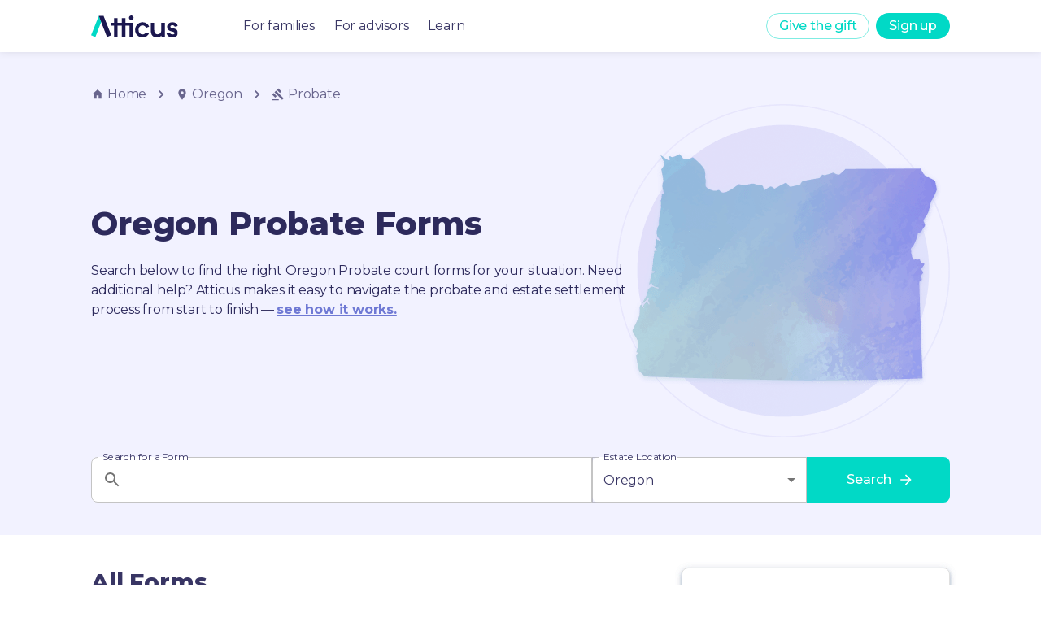

--- FILE ---
content_type: text/html
request_url: https://forms.weareatticus.com/oregon/probate/
body_size: 56940
content:
<!DOCTYPE html><html lang="en"><head><meta charSet="utf-8"/><meta name="viewport" content="initial-scale=1, width=device-width"/><meta name="robots" content="all"/><link rel="canonical" href="https://forms.weareatticus.com/oregon/probate/"/><script type="application/ld+json">[{"@context":"https://schema.org/","@type":"Article","mainEntityOfPage":{"@type":"WebPage","@id":"https://forms.weareatticus.com/oregon/probate"},"name":"Oregon Probate Forms","url":"https://forms.weareatticus.com/oregon/probate","headline":"Probate forms for Oregon","image":["https://forms-cdn.weareatticus.com/watercolor-geography-icons/oregon-watercolor-icon-atticus.png","../../assets/images/north-america-watercolor-outline.png"],"description":"Probate forms for Oregon","publisher":{"@type":"Organization","name":"Atticus","logo":"https://global-uploads.webflow.com/5e82d4fb26e96b0fc2bbaee1/5ea377d8c07d78b8a530b1ac_Atticus_logo%403x-p-500.png"},"author":{"@type":"Organization","name":"Atticus Forms","url":"https://forms.weareatticus.com"},"datePublished":null,"dateModified":null,"inLanguage":"en_US"},{"@context":"https://schema.org","@type":"BreadcrumbList","name":"Oregon Probate Forms","itemListElement":[{"@type":"ListItem","position":1,"name":"Oregon","item":"https://forms.weareatticus.com/oregon"},{"@type":"ListItem","position":2,"name":"Probate"}]}]</script><meta name="description" content="Probate forms for Oregon"/><meta name="keywords" content="Oregon Probate forms"/><meta property="og:title" content="Oregon Probate Forms"/><meta property="og:image" content="../../public/Atticus-Forms-App-OpenGraph.jpg"/><meta name="twitter:card" content="summary_large_image"/><meta name="twitter:site" content="@theatticusapp"/><meta name="twitter:title" content="Oregon Probate Forms"/><meta name="twitter:description" content="Probate forms for Oregon"/><meta name="twitter:image" content="../../public/Atticus-Forms-App-Twitter.jpg"/><title>Oregon Probate Forms | Atticus® Forms</title><meta name="next-head-count" content="15"/><link rel="preconnect" href="https://fonts.gstatic.com" crossorigin /><noscript data-n-css=""></noscript><script defer="" crossorigin="" nomodule="" src="/_next/static/chunks/polyfills-c67a75d1b6f99dc8.js"></script><script src="/_next/static/chunks/webpack-375bb1d246c693e5.js" defer="" crossorigin=""></script><script src="/_next/static/chunks/framework-5a67950cf3864079.js" defer="" crossorigin=""></script><script src="/_next/static/chunks/main-5f21e39f0fa4d048.js" defer="" crossorigin=""></script><script src="/_next/static/chunks/pages/_app-6c39ad59dfbf5e1f.js" defer="" crossorigin=""></script><script src="/_next/static/chunks/2cca2479-6fab877cc19ec150.js" defer="" crossorigin=""></script><script src="/_next/static/chunks/304-ca87f399025d4980.js" defer="" crossorigin=""></script><script src="/_next/static/chunks/129-8c8ebc0d69968e8a.js" defer="" crossorigin=""></script><script src="/_next/static/chunks/856-4132792ce5cf9806.js" defer="" crossorigin=""></script><script src="/_next/static/chunks/143-6781501d84854a40.js" defer="" crossorigin=""></script><script src="/_next/static/chunks/187-c8b77e66869bab53.js" defer="" crossorigin=""></script><script src="/_next/static/chunks/10-70748fbf191b75eb.js" defer="" crossorigin=""></script><script src="/_next/static/chunks/293-f98faf1147dd1ef8.js" defer="" crossorigin=""></script><script src="/_next/static/chunks/977-fb757729bf6e88a7.js" defer="" crossorigin=""></script><script src="/_next/static/chunks/944-875145dbb50d7caa.js" defer="" crossorigin=""></script><script src="/_next/static/chunks/630-50bb9675d67ce7c7.js" defer="" crossorigin=""></script><script src="/_next/static/chunks/pages/%5BslugPositionOne%5D/%5BformTypeSlug%5D-7ef4d06a78ada24b.js" defer="" crossorigin=""></script><script src="/_next/static/tZzRB72X1to4QClKS7Wc8/_buildManifest.js" defer="" crossorigin=""></script><script src="/_next/static/tZzRB72X1to4QClKS7Wc8/_ssgManifest.js" defer="" crossorigin=""></script><style data-emotion="css-global 0"></style><style data-emotion="css-global pw2oap">html{-webkit-font-smoothing:antialiased;-moz-osx-font-smoothing:grayscale;box-sizing:border-box;-webkit-text-size-adjust:100%;}*,*::before,*::after{box-sizing:inherit;}strong,b{font-weight:700;}body{margin:0;color:rgba(45, 42, 92, 0.95);font-size:16px;font-style:normal;font-weight:400;line-height:24px;letter-spacing:-0.2px;font-family:"Montserrat","Helvetica","Arial",sans-serif;background-color:#fff;}@media print{body{background-color:#FFFFFF;}}body::backdrop{background-color:#fff;}</style><style data-emotion="css-global 1prfaxn">@-webkit-keyframes mui-auto-fill{from{display:block;}}@keyframes mui-auto-fill{from{display:block;}}@-webkit-keyframes mui-auto-fill-cancel{from{display:block;}}@keyframes mui-auto-fill-cancel{from{display:block;}}</style><style data-emotion="css 8d97to 1ljrn6j fwkkgb a0y2e3 hboir5 8atqhb 15xb5ie 1sb9fsf uyftve 1la4md5 1srdsab 1gqdsbj k008qs 1bgrwi0 q2vxhb csffzd 1iwaovx 1oglb1z kxox3z vubbuv 21j3lb 14ymd2l hrdz0x 1ap8p2n nhb8h9 i6kou9 ex010a 5xigzu 3mf706 1k33q06 zyz3rm 12okimr hfmmsm cff7hu hl06jf 1aidqg2 15682vk 1d3bbye 1bmeo1w etzop6 qrcfp6 17g6rdz 1a6giau eae6cc igs3ac 14lo706 f9p5hp vcpp50 lnacx6 11q3u8c 1880b1u 1k3x8v3 1636szt 117swke 1op45up pt151d ih1vfr fjnwbv upe1zs 1hvtu5x 2ab2re 1avz7fq 9whsf3 1xexwq 1hgdpiw xnpwzi 1uf1odf wa1d28 qufuf9 cpj40v bbph6x 13ssd7l 1qs77cg 7qehbc zr6g66 2y09hx 1nvpom5 tg33l pc5hp8 1fa2wtm 1nyn5q4 15tdsqa kqylw0 kdemjp lkid2t 1iezgrj 1b69t0 mnks59 1pu6niv lx0ln3 uov4y1 b1nijg 1egvjk4 qdjgen 1twzmnh vc2rm0 1m5f78l ywmb68 1136z0f 1o0fgi8 y47yk7 n4cam5 1y1n6dh 8ud8fh jo3ec3 1lej8ok 1xobzu4 17tg5i5 1fcqn1s 1dzqk5h 1n3ukzx wxkepo 1wni49i i3su45 1aitahr 1bfvb8e 42d9s5 ufv3n9 1s2kh5k nn640c">.css-8d97to{width:100%;margin-left:auto;box-sizing:border-box;margin-right:auto;display:block;}.css-1ljrn6j{background-color:#fff;color:rgba(45, 42, 92, 0.95);-webkit-transition:box-shadow 300ms cubic-bezier(0.4, 0, 0.2, 1) 0ms;transition:box-shadow 300ms cubic-bezier(0.4, 0, 0.2, 1) 0ms;box-shadow:none;box-shadow:0px 2px 4px -1px rgba(116, 135, 164, 0.2),0px 4px 5px rgba(116, 135, 164, 0.14),0px 1px 10px rgba(116, 135, 164, 0.12);display:-webkit-box;display:-webkit-flex;display:-ms-flexbox;display:flex;-webkit-flex-direction:column;-ms-flex-direction:column;flex-direction:column;width:100%;box-sizing:border-box;-webkit-flex-shrink:0;-ms-flex-negative:0;flex-shrink:0;position:fixed;z-index:1100;top:0;left:auto;right:0;color:inherit;box-shadow:0px 0px 10px rgb(0 0 0 / 10%);}@media print{.css-1ljrn6j{position:absolute;}}.css-fwkkgb{width:100%;height:100%;background-color:rgba(0,0,0,0.5);position:fixed;left:0;right:0;}@media (min-width:900px){.css-fwkkgb{display:none;}}.css-a0y2e3{height:0;overflow:hidden;-webkit-transition:height 300ms cubic-bezier(0.4, 0, 0.2, 1) 0ms;transition:height 300ms cubic-bezier(0.4, 0, 0.2, 1) 0ms;visibility:hidden;}.css-hboir5{display:-webkit-box;display:-webkit-flex;display:-ms-flexbox;display:flex;width:100%;}.css-8atqhb{width:100%;}.css-15xb5ie{width:100%;background-color:white;left:0;right:0;padding:5rem 2.5rem 2.5rem 2.5rem;}.css-1sb9fsf{display:-webkit-box;display:-webkit-flex;display:-ms-flexbox;display:flex;-webkit-flex-direction:column;-ms-flex-direction:column;flex-direction:column;}.css-1sb9fsf>:not(style):not(style){margin:0;}.css-1sb9fsf>:not(style)~:not(style){margin-top:40px;}.css-uyftve{-webkit-text-decoration:none!IMPORTANT;text-decoration:none!IMPORTANT;}.css-1la4md5{margin:0;font-size:16px;font-style:normal;font-weight:400;line-height:24px;letter-spacing:-0.2px;color:rgba(45, 42, 92, 0.95);font-family:"Montserrat","Helvetica","Arial",sans-serif;font-weight:400;size:16px;}.css-1la4md5:hover{color:#01D9C6!IMPORTANT;}.css-1srdsab{position:relative;display:-webkit-box;display:-webkit-flex;display:-ms-flexbox;display:flex;-webkit-align-items:center;-webkit-box-align:center;-ms-flex-align:center;align-items:center;padding-left:16px;padding-right:16px;min-height:56px;color:#2D2A5C!IMPORTANT;margin:0 auto;width:1536px;display:-webkit-box;display:-webkit-flex;display:-ms-flexbox;display:flex;padding:0rem 4.5rem!IMPORTANT;}@media (min-width:600px){.css-1srdsab{padding-left:24px;padding-right:24px;}}@media (min-width:0px){@media (orientation: landscape){.css-1srdsab{min-height:48px;}}}@media (min-width:600px){.css-1srdsab{min-height:64px;}}@media (max-width:1535.95px){.css-1srdsab{width:1200px;}}@media (max-width:1199.95px){.css-1srdsab{width:900px;padding:0rem 2rem!IMPORTANT;}}@media (max-width:899.95px){.css-1srdsab{width:100vw;padding:0rem 1rem!IMPORTANT;}}.css-1srdsab a:hover{-webkit-text-decoration:none;text-decoration:none;}.css-1gqdsbj{display:-webkit-box;display:-webkit-flex;display:-ms-flexbox;display:flex;-webkit-flex-direction:row;-ms-flex-direction:row;flex-direction:row;-webkit-align-items:center;-webkit-box-align:center;-ms-flex-align:center;align-items:center;-webkit-flex:1;-ms-flex:1;flex:1;}.css-1gqdsbj>:not(style):not(style){margin:0;}.css-1gqdsbj>:not(style)~:not(style){margin-left:80px;}.css-k008qs{display:-webkit-box;display:-webkit-flex;display:-ms-flexbox;display:flex;}.css-1bgrwi0{height:27px;display:-webkit-box;display:-webkit-flex;display:-ms-flexbox;display:flex;}.css-q2vxhb{display:-webkit-box;display:-webkit-flex;display:-ms-flexbox;display:flex;-webkit-flex-direction:row;-ms-flex-direction:row;flex-direction:row;}.css-q2vxhb>:not(style):not(style){margin:0;}.css-q2vxhb>:not(style)~:not(style){margin-left:24px;}@media (max-width:899.95px){.css-q2vxhb{display:none!important;}}.css-csffzd{display:-webkit-box;display:-webkit-flex;display:-ms-flexbox;display:flex;-webkit-flex-direction:row;-ms-flex-direction:row;flex-direction:row;-webkit-align-items:center;-webkit-box-align:center;-ms-flex-align:center;align-items:center;}.css-csffzd>:not(style):not(style){margin:0;}.css-csffzd>:not(style)~:not(style){margin-left:8px;}.css-1iwaovx{display:-webkit-inline-box;display:-webkit-inline-flex;display:-ms-inline-flexbox;display:inline-flex;-webkit-align-items:center;-webkit-box-align:center;-ms-flex-align:center;align-items:center;-webkit-box-pack:center;-ms-flex-pack:center;-webkit-justify-content:center;justify-content:center;position:relative;box-sizing:border-box;-webkit-tap-highlight-color:transparent;background-color:transparent;outline:0;border:0;margin:0;border-radius:0;padding:0;cursor:pointer;-webkit-user-select:none;-moz-user-select:none;-ms-user-select:none;user-select:none;vertical-align:middle;-moz-appearance:none;-webkit-appearance:none;-webkit-text-decoration:none;text-decoration:none;color:inherit;font-family:"Montserrat","Helvetica","Arial",sans-serif;font-weight:500;font-size:0.875rem;line-height:1.75;text-transform:uppercase;min-width:64px;padding:5px 15px;border-radius:4px;-webkit-transition:background-color 250ms cubic-bezier(0.4, 0, 0.2, 1) 0ms,box-shadow 250ms cubic-bezier(0.4, 0, 0.2, 1) 0ms,border-color 250ms cubic-bezier(0.4, 0, 0.2, 1) 0ms,color 250ms cubic-bezier(0.4, 0, 0.2, 1) 0ms;transition:background-color 250ms cubic-bezier(0.4, 0, 0.2, 1) 0ms,box-shadow 250ms cubic-bezier(0.4, 0, 0.2, 1) 0ms,border-color 250ms cubic-bezier(0.4, 0, 0.2, 1) 0ms,color 250ms cubic-bezier(0.4, 0, 0.2, 1) 0ms;border:1px solid rgba(1, 217, 198, 0.5);color:rgba(1, 217, 198, 1);background-color:primary.main;border-radius:20px;text-transform:none;box-shadow:none;font-size:16px;height:32px;min-width:0px;}.css-1iwaovx::-moz-focus-inner{border-style:none;}.css-1iwaovx.Mui-disabled{pointer-events:none;cursor:default;}@media print{.css-1iwaovx{-webkit-print-color-adjust:exact;color-adjust:exact;}}.css-1iwaovx:hover{-webkit-text-decoration:none;text-decoration:none;background-color:rgba(1, 217, 198, 0.04);border:1px solid rgba(1, 217, 198, 1);}@media (hover: none){.css-1iwaovx:hover{background-color:transparent;}}.css-1iwaovx.Mui-disabled{color:rgba(0, 0, 0, 0.26);border:1px solid rgba(0, 0, 0, 0.12);}@media (max-width:899.95px){.css-1iwaovx{display:none!important;}}.css-1oglb1z{display:-webkit-inline-box;display:-webkit-inline-flex;display:-ms-inline-flexbox;display:inline-flex;-webkit-align-items:center;-webkit-box-align:center;-ms-flex-align:center;align-items:center;-webkit-box-pack:center;-ms-flex-pack:center;-webkit-justify-content:center;justify-content:center;position:relative;box-sizing:border-box;-webkit-tap-highlight-color:transparent;background-color:transparent;outline:0;border:0;margin:0;border-radius:0;padding:0;cursor:pointer;-webkit-user-select:none;-moz-user-select:none;-ms-user-select:none;user-select:none;vertical-align:middle;-moz-appearance:none;-webkit-appearance:none;-webkit-text-decoration:none;text-decoration:none;color:inherit;font-family:"Montserrat","Helvetica","Arial",sans-serif;font-weight:500;font-size:0.875rem;line-height:1.75;text-transform:uppercase;min-width:64px;padding:6px 16px;border-radius:4px;-webkit-transition:background-color 250ms cubic-bezier(0.4, 0, 0.2, 1) 0ms,box-shadow 250ms cubic-bezier(0.4, 0, 0.2, 1) 0ms,border-color 250ms cubic-bezier(0.4, 0, 0.2, 1) 0ms,color 250ms cubic-bezier(0.4, 0, 0.2, 1) 0ms;transition:background-color 250ms cubic-bezier(0.4, 0, 0.2, 1) 0ms,box-shadow 250ms cubic-bezier(0.4, 0, 0.2, 1) 0ms,border-color 250ms cubic-bezier(0.4, 0, 0.2, 1) 0ms,color 250ms cubic-bezier(0.4, 0, 0.2, 1) 0ms;color:#FFFFFF;background-color:rgba(1, 217, 198, 1);box-shadow:0px 3px 1px -2px rgba(0,0,0,0.2),0px 2px 2px 0px rgba(0,0,0,0.14),0px 1px 5px 0px rgba(0,0,0,0.12);background-color:primary.main;border-radius:20px;text-transform:none;box-shadow:none;font-size:16px;height:32px;min-width:0px;}.css-1oglb1z::-moz-focus-inner{border-style:none;}.css-1oglb1z.Mui-disabled{pointer-events:none;cursor:default;}@media print{.css-1oglb1z{-webkit-print-color-adjust:exact;color-adjust:exact;}}.css-1oglb1z:hover{-webkit-text-decoration:none;text-decoration:none;background-color:rgba(61, 172, 158, 1);box-shadow:0px 2px 4px -1px rgba(0,0,0,0.2),0px 4px 5px 0px rgba(0,0,0,0.14),0px 1px 10px 0px rgba(0,0,0,0.12);}@media (hover: none){.css-1oglb1z:hover{background-color:rgba(1, 217, 198, 1);}}.css-1oglb1z:active{box-shadow:0px 5px 5px -3px rgba(0,0,0,0.2),0px 8px 10px 1px rgba(0,0,0,0.14),0px 3px 14px 2px rgba(0,0,0,0.12);}.css-1oglb1z.Mui-focusVisible{box-shadow:0px 3px 5px -1px rgba(0,0,0,0.2),0px 6px 10px 0px rgba(0,0,0,0.14),0px 1px 18px 0px rgba(0,0,0,0.12);}.css-1oglb1z.Mui-disabled{color:rgba(0, 0, 0, 0.26);box-shadow:none;background-color:rgba(0, 0, 0, 0.12);}.css-1oglb1z:hover{background-color:rgba(128,236,227, 1);box-shadow:none;}.css-kxox3z{display:-webkit-inline-box;display:-webkit-inline-flex;display:-ms-inline-flexbox;display:inline-flex;-webkit-align-items:center;-webkit-box-align:center;-ms-flex-align:center;align-items:center;-webkit-box-pack:center;-ms-flex-pack:center;-webkit-justify-content:center;justify-content:center;position:relative;box-sizing:border-box;-webkit-tap-highlight-color:transparent;background-color:transparent;outline:0;border:0;margin:0;border-radius:0;padding:0;cursor:pointer;-webkit-user-select:none;-moz-user-select:none;-ms-user-select:none;user-select:none;vertical-align:middle;-moz-appearance:none;-webkit-appearance:none;-webkit-text-decoration:none;text-decoration:none;color:inherit;text-align:center;-webkit-flex:0 0 auto;-ms-flex:0 0 auto;flex:0 0 auto;font-size:1.5rem;padding:8px;border-radius:50%;overflow:visible;color:rgba(0, 0, 0, 0.54);-webkit-transition:background-color 150ms cubic-bezier(0.4, 0, 0.2, 1) 0ms;transition:background-color 150ms cubic-bezier(0.4, 0, 0.2, 1) 0ms;margin-left:-12px;padding:12px;font-size:1.75rem;display:none;}.css-kxox3z::-moz-focus-inner{border-style:none;}.css-kxox3z.Mui-disabled{pointer-events:none;cursor:default;}@media print{.css-kxox3z{-webkit-print-color-adjust:exact;color-adjust:exact;}}.css-kxox3z:hover{background-color:rgba(0, 0, 0, 0.04);}@media (hover: none){.css-kxox3z:hover{background-color:transparent;}}.css-kxox3z.Mui-disabled{background-color:transparent;color:rgba(0, 0, 0, 0.26);}.css-kxox3z.outlined{background-color:#FFFFFF;border:solid 1px;border-color:rgba(1, 217, 198, 1);}.css-kxox3z.outlined .MuiSvgIcon-root{color:rgba(1, 217, 198, 1);}.css-kxox3z.outlined:hover{background-color:#e0e0e0;}.css-kxox3z.inverse{background-color:rgba(1, 217, 198, 1);}.css-kxox3z.inverse .MuiSvgIcon-root{color:#FFFFFF;}.css-kxox3z.inverse:hover{background-color:rgba(128,236,227, 1);}.css-kxox3z.inverseSecondary{background-color:rgba(111, 121, 212, 1);}.css-kxox3z.inverseSecondary .MuiSvgIcon-root{color:#FFFFFF;}.css-kxox3z.inverseSecondary:hover{background-color:rgba(146, 146, 255, 1);}@media (max-width:899.95px){.css-kxox3z{display:-webkit-inline-box;display:-webkit-inline-flex;display:-ms-inline-flexbox;display:inline-flex;}}.css-vubbuv{-webkit-user-select:none;-moz-user-select:none;-ms-user-select:none;user-select:none;width:1em;height:1em;display:inline-block;fill:currentColor;-webkit-flex-shrink:0;-ms-flex-negative:0;flex-shrink:0;-webkit-transition:fill 200ms cubic-bezier(0.4, 0, 0.2, 1) 0ms;transition:fill 200ms cubic-bezier(0.4, 0, 0.2, 1) 0ms;font-size:1.5rem;}.css-21j3lb{padding-top:4rem;}@media (max-width:599.95px){.css-21j3lb{padding-top:3.5rem;}}.css-14ymd2l{box-sizing:border-box;-webkit-flex-direction:row;-ms-flex-direction:row;flex-direction:row;width:100%;display:-webkit-box;display:-webkit-flex;display:-ms-flexbox;display:flex;-webkit-box-pack:center;-ms-flex-pack:center;-webkit-justify-content:center;justify-content:center;background-color:#F2F2FF;}@media (max-width:899.95px){.css-14ymd2l{min-height:32.1875rem;}}.css-hrdz0x{box-sizing:border-box;display:-webkit-box;display:-webkit-flex;display:-ms-flexbox;display:flex;-webkit-box-flex-wrap:wrap;-webkit-flex-wrap:wrap;-ms-flex-wrap:wrap;flex-wrap:wrap;width:100%;-webkit-flex-direction:column;-ms-flex-direction:column;flex-direction:column;width:1536px;padding:2.5rem 4.5rem;display:-webkit-box;display:-webkit-flex;display:-ms-flexbox;display:flex;-webkit-box-pack:justify;-webkit-justify-content:space-between;justify-content:space-between;direction:column;}.css-hrdz0x>.MuiGrid-item{max-width:none;}@media (max-width:1535.95px){.css-hrdz0x{width:1200px;}}@media (max-width:1199.95px){.css-hrdz0x{width:900px;padding:2.5rem 2.5rem;}}@media (max-width:899.95px){.css-hrdz0x{width:100%;padding:2rem 1rem;}}.css-1ap8p2n{margin:0;font-size:16px;font-style:normal;font-weight:400;line-height:24px;letter-spacing:-0.2px;color:rgba(45, 42, 92, 0.95);font-family:"Montserrat","Helvetica","Arial",sans-serif;font-weight:400;color:rgba(0, 0, 0, 0.6);color:rgba(45, 42, 92, 0.7);}.css-nhb8h9{display:-webkit-box;display:-webkit-flex;display:-ms-flexbox;display:flex;-webkit-box-flex-wrap:wrap;-webkit-flex-wrap:wrap;-ms-flex-wrap:wrap;flex-wrap:wrap;-webkit-align-items:center;-webkit-box-align:center;-ms-flex-align:center;align-items:center;padding:0;margin:0;list-style:none;}.css-i6kou9{color:inherit;-webkit-text-decoration:none;text-decoration:none;}.css-i6kou9:hover{-webkit-text-decoration:underline;text-decoration:underline;cursor:pointer;}.css-ex010a{margin:0;font-size:16px;font-style:normal;font-weight:400;line-height:24px;letter-spacing:-0.2px;color:rgba(45, 42, 92, 0.95);font-family:"Montserrat","Helvetica","Arial",sans-serif;font-weight:400;display:-webkit-box;display:-webkit-flex;display:-ms-flexbox;display:flex;-webkit-align-items:center;-webkit-box-align:center;-ms-flex-align:center;align-items:center;color:inherit;}.css-5xigzu{-webkit-user-select:none;-moz-user-select:none;-ms-user-select:none;user-select:none;width:1em;height:1em;display:inline-block;fill:currentColor;-webkit-flex-shrink:0;-ms-flex-negative:0;flex-shrink:0;-webkit-transition:fill 200ms cubic-bezier(0.4, 0, 0.2, 1) 0ms;transition:fill 200ms cubic-bezier(0.4, 0, 0.2, 1) 0ms;font-size:inherit;margin-right:4px;}.css-3mf706{display:-webkit-box;display:-webkit-flex;display:-ms-flexbox;display:flex;-webkit-user-select:none;-moz-user-select:none;-ms-user-select:none;user-select:none;margin-left:8px;margin-right:8px;}.css-1k33q06{-webkit-user-select:none;-moz-user-select:none;-ms-user-select:none;user-select:none;width:1em;height:1em;display:inline-block;fill:currentColor;-webkit-flex-shrink:0;-ms-flex-negative:0;flex-shrink:0;-webkit-transition:fill 200ms cubic-bezier(0.4, 0, 0.2, 1) 0ms;transition:fill 200ms cubic-bezier(0.4, 0, 0.2, 1) 0ms;font-size:1.25rem;}.css-zyz3rm{box-sizing:border-box;display:-webkit-box;display:-webkit-flex;display:-ms-flexbox;display:flex;-webkit-box-flex-wrap:wrap;-webkit-flex-wrap:wrap;-ms-flex-wrap:wrap;flex-wrap:wrap;width:100%;margin:0;-webkit-flex-direction:row;-ms-flex-direction:row;flex-direction:row;-webkit-flex:1;-ms-flex:1;flex:1;-webkit-box-flex-wrap:wrap-reverse;-webkit-flex-wrap:wrap-reverse;-ms-flex-wrap:wrap-reverse;flex-wrap:wrap-reverse;min-height:17.5rem;}.css-12okimr{box-sizing:border-box;display:-webkit-box;display:-webkit-flex;display:-ms-flexbox;display:flex;-webkit-box-flex-wrap:wrap;-webkit-flex-wrap:wrap;-ms-flex-wrap:wrap;flex-wrap:wrap;width:100%;margin:0;-webkit-flex-direction:column;-ms-flex-direction:column;flex-direction:column;-webkit-flex-basis:100%;-ms-flex-preferred-size:100%;flex-basis:100%;-webkit-box-flex:0;-webkit-flex-grow:0;-ms-flex-positive:0;flex-grow:0;max-width:100%;-webkit-box-pack:center;-ms-flex-pack:center;-webkit-justify-content:center;justify-content:center;padding-top:1rem;padding-bottom:1rem;}.css-12okimr>.MuiGrid-item{max-width:none;}@media (min-width:600px){.css-12okimr{-webkit-flex-basis:100%;-ms-flex-preferred-size:100%;flex-basis:100%;-webkit-box-flex:0;-webkit-flex-grow:0;-ms-flex-positive:0;flex-grow:0;max-width:100%;}}@media (min-width:900px){.css-12okimr{-webkit-flex-basis:66.666667%;-ms-flex-preferred-size:66.666667%;flex-basis:66.666667%;-webkit-box-flex:0;-webkit-flex-grow:0;-ms-flex-positive:0;flex-grow:0;max-width:66.666667%;}}@media (min-width:1200px){.css-12okimr{-webkit-flex-basis:66.666667%;-ms-flex-preferred-size:66.666667%;flex-basis:66.666667%;-webkit-box-flex:0;-webkit-flex-grow:0;-ms-flex-positive:0;flex-grow:0;max-width:66.666667%;}}@media (min-width:1536px){.css-12okimr{-webkit-flex-basis:66.666667%;-ms-flex-preferred-size:66.666667%;flex-basis:66.666667%;-webkit-box-flex:0;-webkit-flex-grow:0;-ms-flex-positive:0;flex-grow:0;max-width:66.666667%;}}@media (max-width:899.95px){.css-12okimr{padding-top:0rem;padding-bottom:0rem;}}.css-hfmmsm{width:100%;z-index:5;}.css-cff7hu{margin:0;font-size:40px;font-style:normal;font-weight:800;line-height:52px;letter-spacing:-0.16px;color:rgba(45, 42, 92, 0.95);font-family:"Montserrat","Helvetica","Arial",sans-serif;margin-bottom:1.25rem!IMPORTANT;margin-bottom:32px;color:#2D2A5C;}@media (max-width:599.95px){.css-cff7hu{font-size:1.75rem;line-height:2.25rem;margin-bottom:1rem;}}.css-hl06jf{margin:0;font-size:16px;font-style:normal;font-weight:400;line-height:24px;letter-spacing:-0.2px;color:rgba(45, 42, 92, 0.95);font-family:"Montserrat","Helvetica","Arial",sans-serif;font-weight:400;margin-bottom:24px;color:#2D2A5C;font-weight:400;}.css-1aidqg2{box-sizing:border-box;display:-webkit-box;display:-webkit-flex;display:-ms-flexbox;display:flex;-webkit-box-flex-wrap:wrap;-webkit-flex-wrap:wrap;-ms-flex-wrap:wrap;flex-wrap:wrap;width:100%;margin:0;-webkit-flex-direction:row;-ms-flex-direction:row;flex-direction:row;-webkit-flex-basis:100%;-ms-flex-preferred-size:100%;flex-basis:100%;-webkit-box-flex:0;-webkit-flex-grow:0;-ms-flex-positive:0;flex-grow:0;max-width:100%;display:-webkit-box;display:-webkit-flex;display:-ms-flexbox;display:flex;-webkit-box-pack:end;-ms-flex-pack:end;-webkit-justify-content:flex-end;justify-content:flex-end;-webkit-align-items:center;-webkit-box-align:center;-ms-flex-align:center;align-items:center;}@media (min-width:600px){.css-1aidqg2{-webkit-flex-basis:100%;-ms-flex-preferred-size:100%;flex-basis:100%;-webkit-box-flex:0;-webkit-flex-grow:0;-ms-flex-positive:0;flex-grow:0;max-width:100%;}}@media (min-width:900px){.css-1aidqg2{-webkit-flex-basis:33.333333%;-ms-flex-preferred-size:33.333333%;flex-basis:33.333333%;-webkit-box-flex:0;-webkit-flex-grow:0;-ms-flex-positive:0;flex-grow:0;max-width:33.333333%;}}@media (min-width:1200px){.css-1aidqg2{-webkit-flex-basis:33.333333%;-ms-flex-preferred-size:33.333333%;flex-basis:33.333333%;-webkit-box-flex:0;-webkit-flex-grow:0;-ms-flex-positive:0;flex-grow:0;max-width:33.333333%;}}@media (min-width:1536px){.css-1aidqg2{-webkit-flex-basis:33.333333%;-ms-flex-preferred-size:33.333333%;flex-basis:33.333333%;-webkit-box-flex:0;-webkit-flex-grow:0;-ms-flex-positive:0;flex-grow:0;max-width:33.333333%;}}@media (max-width:899.95px){.css-1aidqg2{-webkit-box-pack:center;-ms-flex-pack:center;-webkit-justify-content:center;justify-content:center;}}.css-15682vk{padding-top:1.5rem;}.css-1d3bbye{box-sizing:border-box;display:-webkit-box;display:-webkit-flex;display:-ms-flexbox;display:flex;-webkit-box-flex-wrap:wrap;-webkit-flex-wrap:wrap;-ms-flex-wrap:wrap;flex-wrap:wrap;width:100%;-webkit-flex-direction:row;-ms-flex-direction:row;flex-direction:row;}.css-1bmeo1w{box-sizing:border-box;margin:0;-webkit-flex-direction:row;-ms-flex-direction:row;flex-direction:row;-webkit-flex-basis:100%;-ms-flex-preferred-size:100%;flex-basis:100%;-webkit-box-flex:0;-webkit-flex-grow:0;-ms-flex-positive:0;flex-grow:0;max-width:100%;}@media (min-width:600px){.css-1bmeo1w{-webkit-flex-basis:50%;-ms-flex-preferred-size:50%;flex-basis:50%;-webkit-box-flex:0;-webkit-flex-grow:0;-ms-flex-positive:0;flex-grow:0;max-width:50%;}}@media (min-width:900px){.css-1bmeo1w{-webkit-flex-basis:58.333333%;-ms-flex-preferred-size:58.333333%;flex-basis:58.333333%;-webkit-box-flex:0;-webkit-flex-grow:0;-ms-flex-positive:0;flex-grow:0;max-width:58.333333%;}}@media (min-width:1200px){.css-1bmeo1w{-webkit-flex-basis:58.333333%;-ms-flex-preferred-size:58.333333%;flex-basis:58.333333%;-webkit-box-flex:0;-webkit-flex-grow:0;-ms-flex-positive:0;flex-grow:0;max-width:58.333333%;}}@media (min-width:1536px){.css-1bmeo1w{-webkit-flex-basis:58.333333%;-ms-flex-preferred-size:58.333333%;flex-basis:58.333333%;-webkit-box-flex:0;-webkit-flex-grow:0;-ms-flex-positive:0;flex-grow:0;max-width:58.333333%;}}.css-etzop6{display:-webkit-inline-box;display:-webkit-inline-flex;display:-ms-inline-flexbox;display:inline-flex;-webkit-flex-direction:column;-ms-flex-direction:column;flex-direction:column;position:relative;min-width:0;padding:0;margin:0;border:0;vertical-align:top;width:100%;background-color:#FFFFFF;border-radius:8px 0px 0px 8px;}.css-etzop6 .MuiOutlinedInput-root{border-radius:8px 0px 0px 8px;}@media (max-width:599.95px){.css-etzop6{border-radius:4px;}.css-etzop6 .MuiOutlinedInput-root{border-radius:4px;}}.css-qrcfp6{color:rgba(45, 42, 92, 0.95);font-size:16px;font-style:normal;font-weight:400;line-height:1.4375em;letter-spacing:-0.2px;font-family:"Montserrat","Helvetica","Arial",sans-serif;padding:0;position:relative;display:block;transform-origin:top left;white-space:nowrap;overflow:hidden;text-overflow:ellipsis;max-width:calc(133% - 32px);position:absolute;left:0;top:0;-webkit-transform:translate(14px, -9px) scale(0.75);-moz-transform:translate(14px, -9px) scale(0.75);-ms-transform:translate(14px, -9px) scale(0.75);transform:translate(14px, -9px) scale(0.75);-webkit-transition:color 200ms cubic-bezier(0.0, 0, 0.2, 1) 0ms,-webkit-transform 200ms cubic-bezier(0.0, 0, 0.2, 1) 0ms,max-width 200ms cubic-bezier(0.0, 0, 0.2, 1) 0ms;transition:color 200ms cubic-bezier(0.0, 0, 0.2, 1) 0ms,transform 200ms cubic-bezier(0.0, 0, 0.2, 1) 0ms,max-width 200ms cubic-bezier(0.0, 0, 0.2, 1) 0ms;z-index:1;pointer-events:auto;-webkit-user-select:none;-moz-user-select:none;-ms-user-select:none;user-select:none;}.css-qrcfp6.Mui-focused{color:rgba(1, 217, 198, 1);}.css-qrcfp6.Mui-disabled{color:rgba(0, 0, 0, 0.38);}.css-qrcfp6.Mui-error{color:rgba(245, 0, 87, 1);}.css-qrcfp6.Mui-focused{color:rgba(111, 121, 212, 1);}.css-17g6rdz{font-size:16px;font-style:normal;font-weight:400;line-height:1.4375em;letter-spacing:-0.2px;color:rgba(45, 42, 92, 0.95);font-family:"Montserrat","Helvetica","Arial",sans-serif;box-sizing:border-box;position:relative;cursor:text;display:-webkit-inline-box;display:-webkit-inline-flex;display:-ms-inline-flexbox;display:inline-flex;-webkit-align-items:center;-webkit-box-align:center;-ms-flex-align:center;align-items:center;width:100%;position:relative;border-radius:4px;padding-left:14px;}.css-17g6rdz.Mui-disabled{color:rgba(0, 0, 0, 0.38);cursor:default;}.css-17g6rdz:hover .MuiOutlinedInput-notchedOutline{border-color:rgba(45, 42, 92, 0.95);}@media (hover: none){.css-17g6rdz:hover .MuiOutlinedInput-notchedOutline{border-color:rgba(0, 0, 0, 0.23);}}.css-17g6rdz.Mui-focused .MuiOutlinedInput-notchedOutline{border-color:rgba(1, 217, 198, 1);border-width:2px;}.css-17g6rdz.Mui-error .MuiOutlinedInput-notchedOutline{border-color:rgba(245, 0, 87, 1);}.css-17g6rdz.Mui-disabled .MuiOutlinedInput-notchedOutline{border-color:rgba(0, 0, 0, 0.26);}.css-17g6rdz.Mui-focused fieldset.MuiOutlinedInput-notchedOutline{border-color:rgba(111, 121, 212, 1);}.css-1a6giau{display:-webkit-box;display:-webkit-flex;display:-ms-flexbox;display:flex;height:0.01em;max-height:2em;-webkit-align-items:center;-webkit-box-align:center;-ms-flex-align:center;align-items:center;white-space:nowrap;color:rgba(0, 0, 0, 0.54);margin-right:8px;}.css-eae6cc{font:inherit;letter-spacing:inherit;color:currentColor;padding:4px 0 5px;border:0;box-sizing:content-box;background:none;height:1.4375em;margin:0;-webkit-tap-highlight-color:transparent;display:block;min-width:0;width:100%;-webkit-animation-name:mui-auto-fill-cancel;animation-name:mui-auto-fill-cancel;-webkit-animation-duration:10ms;animation-duration:10ms;-moz-appearance:textfield;padding:16.5px 14px;padding-left:0;}.css-eae6cc::-webkit-input-placeholder{color:currentColor;opacity:0.42;-webkit-transition:opacity 200ms cubic-bezier(0.4, 0, 0.2, 1) 0ms;transition:opacity 200ms cubic-bezier(0.4, 0, 0.2, 1) 0ms;}.css-eae6cc::-moz-placeholder{color:currentColor;opacity:0.42;-webkit-transition:opacity 200ms cubic-bezier(0.4, 0, 0.2, 1) 0ms;transition:opacity 200ms cubic-bezier(0.4, 0, 0.2, 1) 0ms;}.css-eae6cc:-ms-input-placeholder{color:currentColor;opacity:0.42;-webkit-transition:opacity 200ms cubic-bezier(0.4, 0, 0.2, 1) 0ms;transition:opacity 200ms cubic-bezier(0.4, 0, 0.2, 1) 0ms;}.css-eae6cc::-ms-input-placeholder{color:currentColor;opacity:0.42;-webkit-transition:opacity 200ms cubic-bezier(0.4, 0, 0.2, 1) 0ms;transition:opacity 200ms cubic-bezier(0.4, 0, 0.2, 1) 0ms;}.css-eae6cc:focus{outline:0;}.css-eae6cc:invalid{box-shadow:none;}.css-eae6cc::-webkit-search-decoration{-webkit-appearance:none;}label[data-shrink=false]+.MuiInputBase-formControl .css-eae6cc::-webkit-input-placeholder{opacity:0!important;}label[data-shrink=false]+.MuiInputBase-formControl .css-eae6cc::-moz-placeholder{opacity:0!important;}label[data-shrink=false]+.MuiInputBase-formControl .css-eae6cc:-ms-input-placeholder{opacity:0!important;}label[data-shrink=false]+.MuiInputBase-formControl .css-eae6cc::-ms-input-placeholder{opacity:0!important;}label[data-shrink=false]+.MuiInputBase-formControl .css-eae6cc:focus::-webkit-input-placeholder{opacity:0.42;}label[data-shrink=false]+.MuiInputBase-formControl .css-eae6cc:focus::-moz-placeholder{opacity:0.42;}label[data-shrink=false]+.MuiInputBase-formControl .css-eae6cc:focus:-ms-input-placeholder{opacity:0.42;}label[data-shrink=false]+.MuiInputBase-formControl .css-eae6cc:focus::-ms-input-placeholder{opacity:0.42;}.css-eae6cc.Mui-disabled{opacity:1;-webkit-text-fill-color:rgba(0, 0, 0, 0.38);}.css-eae6cc:-webkit-autofill{-webkit-animation-duration:5000s;animation-duration:5000s;-webkit-animation-name:mui-auto-fill;animation-name:mui-auto-fill;}.css-eae6cc:-webkit-autofill{border-radius:inherit;}.css-igs3ac{text-align:left;position:absolute;bottom:0;right:0;top:-5px;left:0;margin:0;padding:0 8px;pointer-events:none;border-radius:inherit;border-style:solid;border-width:1px;overflow:hidden;min-width:0%;border-color:rgba(0, 0, 0, 0.23);}.css-14lo706{float:unset;width:auto;overflow:hidden;display:block;padding:0;height:11px;font-size:0.75em;visibility:hidden;max-width:100%;-webkit-transition:max-width 100ms cubic-bezier(0.0, 0, 0.2, 1) 50ms;transition:max-width 100ms cubic-bezier(0.0, 0, 0.2, 1) 50ms;white-space:nowrap;}.css-14lo706>span{padding-left:5px;padding-right:5px;display:inline-block;opacity:0;visibility:visible;}.css-f9p5hp{box-sizing:border-box;margin:0;-webkit-flex-direction:row;-ms-flex-direction:row;flex-direction:row;-webkit-flex-basis:100%;-ms-flex-preferred-size:100%;flex-basis:100%;-webkit-box-flex:0;-webkit-flex-grow:0;-ms-flex-positive:0;flex-grow:0;max-width:100%;}@media (min-width:600px){.css-f9p5hp{-webkit-flex-basis:25%;-ms-flex-preferred-size:25%;flex-basis:25%;-webkit-box-flex:0;-webkit-flex-grow:0;-ms-flex-positive:0;flex-grow:0;max-width:25%;}}@media (min-width:900px){.css-f9p5hp{-webkit-flex-basis:25%;-ms-flex-preferred-size:25%;flex-basis:25%;-webkit-box-flex:0;-webkit-flex-grow:0;-ms-flex-positive:0;flex-grow:0;max-width:25%;}}@media (min-width:1200px){.css-f9p5hp{-webkit-flex-basis:25%;-ms-flex-preferred-size:25%;flex-basis:25%;-webkit-box-flex:0;-webkit-flex-grow:0;-ms-flex-positive:0;flex-grow:0;max-width:25%;}}@media (min-width:1536px){.css-f9p5hp{-webkit-flex-basis:25%;-ms-flex-preferred-size:25%;flex-basis:25%;-webkit-box-flex:0;-webkit-flex-grow:0;-ms-flex-positive:0;flex-grow:0;max-width:25%;}}.css-vcpp50{display:-webkit-inline-box;display:-webkit-inline-flex;display:-ms-inline-flexbox;display:inline-flex;-webkit-flex-direction:column;-ms-flex-direction:column;flex-direction:column;position:relative;min-width:0;padding:0;margin:0;border:0;vertical-align:top;width:100%;width:100%;background-color:#FFFFFF;border-radius:8px 0px 0px 8px;}.css-vcpp50 .MuiOutlinedInput-root{border-radius:0px;}@media (max-width:599.95px){.css-vcpp50{border-radius:4px;}.css-vcpp50 .MuiOutlinedInput-root{border-radius:4px;}}.css-lnacx6{color:rgba(45, 42, 92, 0.95);font-size:16px;font-style:normal;font-weight:400;line-height:1.4375em;letter-spacing:-0.2px;font-family:"Montserrat","Helvetica","Arial",sans-serif;padding:0;position:relative;display:block;transform-origin:top left;white-space:nowrap;overflow:hidden;text-overflow:ellipsis;max-width:calc(133% - 32px);position:absolute;left:0;top:0;-webkit-transform:translate(14px, -9px) scale(0.75);-moz-transform:translate(14px, -9px) scale(0.75);-ms-transform:translate(14px, -9px) scale(0.75);transform:translate(14px, -9px) scale(0.75);-webkit-transition:color 200ms cubic-bezier(0.0, 0, 0.2, 1) 0ms,-webkit-transform 200ms cubic-bezier(0.0, 0, 0.2, 1) 0ms,max-width 200ms cubic-bezier(0.0, 0, 0.2, 1) 0ms;transition:color 200ms cubic-bezier(0.0, 0, 0.2, 1) 0ms,transform 200ms cubic-bezier(0.0, 0, 0.2, 1) 0ms,max-width 200ms cubic-bezier(0.0, 0, 0.2, 1) 0ms;z-index:1;pointer-events:auto;-webkit-user-select:none;-moz-user-select:none;-ms-user-select:none;user-select:none;}.css-lnacx6.Mui-focused{color:rgba(245, 0, 87, 1);}.css-lnacx6.Mui-disabled{color:rgba(0, 0, 0, 0.38);}.css-lnacx6.Mui-error{color:rgba(245, 0, 87, 1);}.css-lnacx6.Mui-focused{color:rgba(111, 121, 212, 1);}.css-11q3u8c{font-size:16px;font-style:normal;font-weight:400;line-height:1.4375em;letter-spacing:-0.2px;color:rgba(45, 42, 92, 0.95);font-family:"Montserrat","Helvetica","Arial",sans-serif;box-sizing:border-box;position:relative;cursor:text;display:-webkit-inline-box;display:-webkit-inline-flex;display:-ms-inline-flexbox;display:inline-flex;-webkit-align-items:center;-webkit-box-align:center;-ms-flex-align:center;align-items:center;position:relative;border-radius:4px;}.css-11q3u8c.Mui-disabled{color:rgba(0, 0, 0, 0.38);cursor:default;}.css-11q3u8c:hover .MuiOutlinedInput-notchedOutline{border-color:rgba(45, 42, 92, 0.95);}@media (hover: none){.css-11q3u8c:hover .MuiOutlinedInput-notchedOutline{border-color:rgba(0, 0, 0, 0.23);}}.css-11q3u8c.Mui-focused .MuiOutlinedInput-notchedOutline{border-color:rgba(245, 0, 87, 1);border-width:2px;}.css-11q3u8c.Mui-error .MuiOutlinedInput-notchedOutline{border-color:rgba(245, 0, 87, 1);}.css-11q3u8c.Mui-disabled .MuiOutlinedInput-notchedOutline{border-color:rgba(0, 0, 0, 0.26);}.css-11q3u8c.Mui-focused fieldset.MuiOutlinedInput-notchedOutline{border-color:rgba(111, 121, 212, 1);}.css-1880b1u{-moz-appearance:none;-webkit-appearance:none;-webkit-user-select:none;-moz-user-select:none;-ms-user-select:none;user-select:none;border-radius:4px;cursor:pointer;font:inherit;letter-spacing:inherit;color:currentColor;padding:4px 0 5px;border:0;box-sizing:content-box;background:none;height:1.4375em;margin:0;-webkit-tap-highlight-color:transparent;display:block;min-width:0;width:100%;-webkit-animation-name:mui-auto-fill-cancel;animation-name:mui-auto-fill-cancel;-webkit-animation-duration:10ms;animation-duration:10ms;padding:16.5px 14px;}.css-1880b1u:focus{border-radius:4px;}.css-1880b1u::-ms-expand{display:none;}.css-1880b1u.Mui-disabled{cursor:default;}.css-1880b1u[multiple]{height:auto;}.css-1880b1u:not([multiple]) option,.css-1880b1u:not([multiple]) optgroup{background-color:#fff;}.css-1880b1u.css-1880b1u.css-1880b1u{padding-right:32px;}.css-1880b1u.MuiSelect-select{height:auto;min-height:1.4375em;text-overflow:ellipsis;white-space:nowrap;overflow:hidden;}.css-1880b1u::-webkit-input-placeholder{color:currentColor;opacity:0.42;-webkit-transition:opacity 200ms cubic-bezier(0.4, 0, 0.2, 1) 0ms;transition:opacity 200ms cubic-bezier(0.4, 0, 0.2, 1) 0ms;}.css-1880b1u::-moz-placeholder{color:currentColor;opacity:0.42;-webkit-transition:opacity 200ms cubic-bezier(0.4, 0, 0.2, 1) 0ms;transition:opacity 200ms cubic-bezier(0.4, 0, 0.2, 1) 0ms;}.css-1880b1u:-ms-input-placeholder{color:currentColor;opacity:0.42;-webkit-transition:opacity 200ms cubic-bezier(0.4, 0, 0.2, 1) 0ms;transition:opacity 200ms cubic-bezier(0.4, 0, 0.2, 1) 0ms;}.css-1880b1u::-ms-input-placeholder{color:currentColor;opacity:0.42;-webkit-transition:opacity 200ms cubic-bezier(0.4, 0, 0.2, 1) 0ms;transition:opacity 200ms cubic-bezier(0.4, 0, 0.2, 1) 0ms;}.css-1880b1u:focus{outline:0;}.css-1880b1u:invalid{box-shadow:none;}.css-1880b1u::-webkit-search-decoration{-webkit-appearance:none;}label[data-shrink=false]+.MuiInputBase-formControl .css-1880b1u::-webkit-input-placeholder{opacity:0!important;}label[data-shrink=false]+.MuiInputBase-formControl .css-1880b1u::-moz-placeholder{opacity:0!important;}label[data-shrink=false]+.MuiInputBase-formControl .css-1880b1u:-ms-input-placeholder{opacity:0!important;}label[data-shrink=false]+.MuiInputBase-formControl .css-1880b1u::-ms-input-placeholder{opacity:0!important;}label[data-shrink=false]+.MuiInputBase-formControl .css-1880b1u:focus::-webkit-input-placeholder{opacity:0.42;}label[data-shrink=false]+.MuiInputBase-formControl .css-1880b1u:focus::-moz-placeholder{opacity:0.42;}label[data-shrink=false]+.MuiInputBase-formControl .css-1880b1u:focus:-ms-input-placeholder{opacity:0.42;}label[data-shrink=false]+.MuiInputBase-formControl .css-1880b1u:focus::-ms-input-placeholder{opacity:0.42;}.css-1880b1u.Mui-disabled{opacity:1;-webkit-text-fill-color:rgba(0, 0, 0, 0.38);}.css-1880b1u:-webkit-autofill{-webkit-animation-duration:5000s;animation-duration:5000s;-webkit-animation-name:mui-auto-fill;animation-name:mui-auto-fill;}.css-1880b1u:-webkit-autofill{border-radius:inherit;}.css-1k3x8v3{bottom:0;left:0;position:absolute;opacity:0;pointer-events:none;width:100%;box-sizing:border-box;}.css-1636szt{-webkit-user-select:none;-moz-user-select:none;-ms-user-select:none;user-select:none;width:1em;height:1em;display:inline-block;fill:currentColor;-webkit-flex-shrink:0;-ms-flex-negative:0;flex-shrink:0;-webkit-transition:fill 200ms cubic-bezier(0.4, 0, 0.2, 1) 0ms;transition:fill 200ms cubic-bezier(0.4, 0, 0.2, 1) 0ms;font-size:1.5rem;position:absolute;right:7px;top:calc(50% - .5em);pointer-events:none;color:rgba(0, 0, 0, 0.54);}.css-1636szt.Mui-disabled{color:rgba(0, 0, 0, 0.26);}.css-117swke{box-sizing:border-box;margin:0;-webkit-flex-direction:row;-ms-flex-direction:row;flex-direction:row;-webkit-flex-basis:100%;-ms-flex-preferred-size:100%;flex-basis:100%;-webkit-box-flex:0;-webkit-flex-grow:0;-ms-flex-positive:0;flex-grow:0;max-width:100%;}@media (min-width:600px){.css-117swke{-webkit-flex-basis:25%;-ms-flex-preferred-size:25%;flex-basis:25%;-webkit-box-flex:0;-webkit-flex-grow:0;-ms-flex-positive:0;flex-grow:0;max-width:25%;}}@media (min-width:900px){.css-117swke{-webkit-flex-basis:16.666667%;-ms-flex-preferred-size:16.666667%;flex-basis:16.666667%;-webkit-box-flex:0;-webkit-flex-grow:0;-ms-flex-positive:0;flex-grow:0;max-width:16.666667%;}}@media (min-width:1200px){.css-117swke{-webkit-flex-basis:16.666667%;-ms-flex-preferred-size:16.666667%;flex-basis:16.666667%;-webkit-box-flex:0;-webkit-flex-grow:0;-ms-flex-positive:0;flex-grow:0;max-width:16.666667%;}}@media (min-width:1536px){.css-117swke{-webkit-flex-basis:16.666667%;-ms-flex-preferred-size:16.666667%;flex-basis:16.666667%;-webkit-box-flex:0;-webkit-flex-grow:0;-ms-flex-positive:0;flex-grow:0;max-width:16.666667%;}}.css-1op45up{display:-webkit-inline-box;display:-webkit-inline-flex;display:-ms-inline-flexbox;display:inline-flex;-webkit-align-items:center;-webkit-box-align:center;-ms-flex-align:center;align-items:center;-webkit-box-pack:center;-ms-flex-pack:center;-webkit-justify-content:center;justify-content:center;position:relative;box-sizing:border-box;-webkit-tap-highlight-color:transparent;background-color:transparent;outline:0;border:0;margin:0;border-radius:0;padding:0;cursor:pointer;-webkit-user-select:none;-moz-user-select:none;-ms-user-select:none;user-select:none;vertical-align:middle;-moz-appearance:none;-webkit-appearance:none;-webkit-text-decoration:none;text-decoration:none;color:inherit;font-family:"Montserrat","Helvetica","Arial",sans-serif;font-weight:500;font-size:0.875rem;line-height:1.75;text-transform:uppercase;min-width:64px;padding:6px 16px;border-radius:4px;-webkit-transition:background-color 250ms cubic-bezier(0.4, 0, 0.2, 1) 0ms,box-shadow 250ms cubic-bezier(0.4, 0, 0.2, 1) 0ms,border-color 250ms cubic-bezier(0.4, 0, 0.2, 1) 0ms,color 250ms cubic-bezier(0.4, 0, 0.2, 1) 0ms;transition:background-color 250ms cubic-bezier(0.4, 0, 0.2, 1) 0ms,box-shadow 250ms cubic-bezier(0.4, 0, 0.2, 1) 0ms,border-color 250ms cubic-bezier(0.4, 0, 0.2, 1) 0ms,color 250ms cubic-bezier(0.4, 0, 0.2, 1) 0ms;color:#FFFFFF;background-color:rgba(1, 217, 198, 1);box-shadow:0px 3px 1px -2px rgba(0,0,0,0.2),0px 2px 2px 0px rgba(0,0,0,0.14),0px 1px 5px 0px rgba(0,0,0,0.12);background-color:primary.main;border-radius:20px;text-transform:none;box-shadow:none;font-size:16px;min-width:0;min-height:56px;height:100%;width:100%;border-radius:0px 8px 8px 0px;}.css-1op45up::-moz-focus-inner{border-style:none;}.css-1op45up.Mui-disabled{pointer-events:none;cursor:default;}@media print{.css-1op45up{-webkit-print-color-adjust:exact;color-adjust:exact;}}.css-1op45up:hover{-webkit-text-decoration:none;text-decoration:none;background-color:rgba(61, 172, 158, 1);box-shadow:0px 2px 4px -1px rgba(0,0,0,0.2),0px 4px 5px 0px rgba(0,0,0,0.14),0px 1px 10px 0px rgba(0,0,0,0.12);}@media (hover: none){.css-1op45up:hover{background-color:rgba(1, 217, 198, 1);}}.css-1op45up:active{box-shadow:0px 5px 5px -3px rgba(0,0,0,0.2),0px 8px 10px 1px rgba(0,0,0,0.14),0px 3px 14px 2px rgba(0,0,0,0.12);}.css-1op45up.Mui-focusVisible{box-shadow:0px 3px 5px -1px rgba(0,0,0,0.2),0px 6px 10px 0px rgba(0,0,0,0.14),0px 1px 18px 0px rgba(0,0,0,0.12);}.css-1op45up.Mui-disabled{color:rgba(0, 0, 0, 0.26);box-shadow:none;background-color:rgba(0, 0, 0, 0.12);}.css-1op45up:hover{background-color:rgba(128,236,227, 1);box-shadow:none;}@media (max-width:599.95px){.css-1op45up{border-radius:4px;}.css-1op45up .MuiOutlinedInput-root{border-radius:4px;}}.css-pt151d{display:inherit;margin-right:-4px;margin-left:8px;}.css-pt151d>*:nth-of-type(1){font-size:20px;}.css-ih1vfr{box-sizing:border-box;-webkit-flex-direction:row;-ms-flex-direction:row;flex-direction:row;width:100%;display:-webkit-box;display:-webkit-flex;display:-ms-flexbox;display:flex;-webkit-box-pack:center;-ms-flex-pack:center;-webkit-justify-content:center;justify-content:center;display:-webkit-box;display:-webkit-flex;display:-ms-flexbox;display:flex;}.css-fjnwbv{box-sizing:border-box;display:-webkit-box;display:-webkit-flex;display:-ms-flexbox;display:flex;-webkit-box-flex-wrap:wrap;-webkit-flex-wrap:wrap;-ms-flex-wrap:wrap;flex-wrap:wrap;width:100%;-webkit-flex-direction:column;-ms-flex-direction:column;flex-direction:column;width:1536px;padding:2.5rem 4.5rem;display:-webkit-box;display:-webkit-flex;display:-ms-flexbox;display:flex;-webkit-flex-direction:row;-ms-flex-direction:row;flex-direction:row;display:-webkit-box;display:-webkit-flex;display:-ms-flexbox;display:flex;gap:2rem;}.css-fjnwbv>.MuiGrid-item{max-width:none;}@media (max-width:1535.95px){.css-fjnwbv{width:1200px;}}@media (max-width:1199.95px){.css-fjnwbv{width:900px;padding:2.5rem 2.5rem;}}@media (max-width:899.95px){.css-fjnwbv{width:100%;padding:2rem 1rem;}}.css-upe1zs{-webkit-flex:1;-ms-flex:1;flex:1;}.css-1hvtu5x{-youbkit-touch-callout:none;-youbkit-user-select:none;-moz-user-select:none;-ms-user-select:none;-webkit-user-select:none;-moz-user-select:none;-ms-user-select:none;user-select:none;}.css-2ab2re{margin:0;font-size:28px;font-style:normal;font-weight:800;line-height:36px;letter-spacing:-0.16px;color:rgba(45, 42, 92, 0.95);font-family:"Montserrat","Helvetica","Arial",sans-serif;}@media (max-width:599.95px){.css-2ab2re{font-size:1.25rem;line-height:1.75rem;margin-bottom:0.5rem;}}.css-1avz7fq{display:-webkit-box;display:-webkit-flex;display:-ms-flexbox;display:flex;-webkit-box-pack:center;-ms-flex-pack:center;-webkit-justify-content:center;justify-content:center;-webkit-align-items:center;-webkit-box-align:center;-ms-flex-align:center;align-items:center;-webkit-flex-direction:column;-ms-flex-direction:column;flex-direction:column;padding:4rem 3rem;text-align:center;}.css-9whsf3{max-width:100%;}.css-1xexwq{margin:0;font-size:28px;font-style:normal;font-weight:800;line-height:36px;letter-spacing:-0.16px;color:rgba(45, 42, 92, 0.95);font-family:"Montserrat","Helvetica","Arial",sans-serif;margin-top:1.5rem;}@media (max-width:599.95px){.css-1xexwq{font-size:1.25rem;line-height:1.75rem;margin-bottom:0.5rem;}}.css-1hgdpiw{margin:0;font-size:16px;font-style:normal;font-weight:400;line-height:24px;letter-spacing:-0.2px;color:rgba(45, 42, 92, 0.95);font-family:"Montserrat","Helvetica","Arial",sans-serif;font-weight:400;margin-top:1rem;}.css-xnpwzi{-webkit-text-decoration:none;text-decoration:none;color:rgba(111, 121, 212, 1);font-weight:500;}.css-xnpwzi:hover{color:rgba(111, 121, 212, 1);-webkit-text-decoration:underline;text-decoration:underline;}.css-1uf1odf{margin:0;font:inherit;color:rgba(1, 217, 198, 1);-webkit-text-decoration:underline;text-decoration:underline;text-decoration-color:rgba(1, 217, 198, 0.4);}.css-1uf1odf:hover{text-decoration-color:inherit;}.css-wa1d28{display:none;-webkit-filter:drop-shadow(0px 0px 6px rgb(0,0,0, 0.2));filter:drop-shadow(0px 0px 6px rgb(0,0,0, 0.2));position:fixed;bottom:0rem;z-index:1200;pointer:cursor;will-change:filter;-webkit-transition:all .6s ease-out;transition:all .6s ease-out;}@media (max-width:899.95px){.css-wa1d28{display:block;}}.css-wa1d28:hover{-webkit-filter:drop-shadow(0px 0px 6px rgb(0,0,0,0.4));filter:drop-shadow(0px 0px 6px rgb(0,0,0,0.4));}.css-qufuf9{background:linear-gradient(106.08deg, #D8D8FF -94.22%, #ECF9FF 108.81%);height:4.5rem;width:100vw;padding-top:1rem;padding-bottom:1rem;display:-webkit-box;display:-webkit-flex;display:-ms-flexbox;display:flex;}.css-cpj40v{margin:0;font-size:16px;font-style:normal;font-weight:800;line-height:24px;letter-spacing:-0.16px;color:rgba(45, 42, 92, 0.95);font-family:"Montserrat","Helvetica","Arial",sans-serif;-webkit-flex:1;-ms-flex:1;flex:1;padding-left:1rem;display:-webkit-box;display:-webkit-flex;display:-ms-flexbox;display:flex;-webkit-align-items:center;-webkit-box-align:center;-ms-flex-align:center;align-items:center;}.css-bbph6x{width:8rem;display:block;}@media (max-width:599.95px){.css-bbph6x{width:6.5rem;}}.css-13ssd7l{width:5.25rem;position:fixed;bottom:0rem;right:1rem;}.css-1qs77cg>:nth-of-type(even){background-color:#FBFBFF;}.css-7qehbc{box-sizing:border-box;-webkit-flex-direction:row;-ms-flex-direction:row;flex-direction:row;width:100%;display:-webkit-box;display:-webkit-flex;display:-ms-flexbox;display:flex;-webkit-box-pack:center;-ms-flex-pack:center;-webkit-justify-content:center;justify-content:center;}@media (max-width:1199.95px){.css-7qehbc{min-height:28.625rem;}}@media (max-width:899.95px){.css-7qehbc{min-height:32.1875rem;}}.css-zr6g66{box-sizing:border-box;display:-webkit-box;display:-webkit-flex;display:-ms-flexbox;display:flex;-webkit-box-flex-wrap:wrap;-webkit-flex-wrap:wrap;-ms-flex-wrap:wrap;flex-wrap:wrap;width:100%;-webkit-flex-direction:column;-ms-flex-direction:column;flex-direction:column;width:1536px;padding:2.5rem 4.5rem;display:-webkit-box;display:-webkit-flex;display:-ms-flexbox;display:flex;-webkit-box-pack:justify;-webkit-justify-content:space-between;justify-content:space-between;direction:column;padding-top:72px!IMPORTANT;padding-bottom:72px!IMPORTANT;}.css-zr6g66>.MuiGrid-item{max-width:none;}@media (max-width:1535.95px){.css-zr6g66{width:1200px;}}@media (max-width:1199.95px){.css-zr6g66{width:900px;padding:2.5rem 2.5rem;}}@media (max-width:899.95px){.css-zr6g66{width:100%;padding:2rem 1rem;}}.css-2y09hx{background-color:#fff;color:rgba(45, 42, 92, 0.95);-webkit-transition:box-shadow 300ms cubic-bezier(0.4, 0, 0.2, 1) 0ms;transition:box-shadow 300ms cubic-bezier(0.4, 0, 0.2, 1) 0ms;border-radius:4px;box-shadow:none;box-shadow:0px 2px 4px -1px rgba(116, 135, 164, 0.2),0px 4px 5px rgba(116, 135, 164, 0.14),0px 1px 10px rgba(116, 135, 164, 0.12);position:relative;background:linear-gradient(0deg, rgba(255, 255, 255, 0.9), rgba(255, 255, 255, 0.9)),#2196F3;border-radius:0.5rem;display:-webkit-box;display:-webkit-flex;display:-ms-flexbox;display:flex;gap:3rem;padding:2rem 3rem;}@media (max-width:1535.95px){.css-2y09hx{gap:2.5rem;padding:1.5rem;}}@media (max-width:1199.95px){.css-2y09hx{gap:1rem;}}@media (max-width:599.95px){.css-2y09hx{-webkit-flex-direction:column;-ms-flex-direction:column;flex-direction:column;-webkit-align-items:center;-webkit-box-align:center;-ms-flex-align:center;align-items:center;text-align:center;}}.css-1nvpom5{width:25%;}@media (max-width:1199.95px){.css-1nvpom5{width:35%;}}@media (max-width:599.95px){.css-1nvpom5{width:65%;}}.css-tg33l{-webkit-flex:1;-ms-flex:1;flex:1;display:-webkit-box;display:-webkit-flex;display:-ms-flexbox;display:flex;-webkit-flex-direction:column;-ms-flex-direction:column;flex-direction:column;-webkit-box-pack:center;-ms-flex-pack:center;-webkit-justify-content:center;justify-content:center;}.css-pc5hp8{margin:0;font-size:24px;font-style:normal;font-weight:800;line-height:32px;letter-spacing:-0.16px;color:rgba(45, 42, 92, 0.95);font-family:"Montserrat","Helvetica","Arial",sans-serif;margin-bottom:0.5rem;font-size:1.5rem;}@media (max-width:599.95px){.css-pc5hp8{font-size:1rem;line-height:1.5rem;margin-bottom:0.5rem;}}.css-1fa2wtm{margin:0;font-size:14px;font-style:normal;font-weight:400;line-height:24px;color:rgba(45, 42, 92, 0.95);font-family:"Montserrat","Helvetica","Arial",sans-serif;margin-bottom:1.25rem;font-weight:400;line-height:1.25rem;}.css-1nyn5q4{display:-webkit-inline-box;display:-webkit-inline-flex;display:-ms-inline-flexbox;display:inline-flex;-webkit-align-items:center;-webkit-box-align:center;-ms-flex-align:center;align-items:center;-webkit-box-pack:center;-ms-flex-pack:center;-webkit-justify-content:center;justify-content:center;position:relative;box-sizing:border-box;-webkit-tap-highlight-color:transparent;background-color:transparent;outline:0;border:0;margin:0;border-radius:0;padding:0;cursor:pointer;-webkit-user-select:none;-moz-user-select:none;-ms-user-select:none;user-select:none;vertical-align:middle;-moz-appearance:none;-webkit-appearance:none;-webkit-text-decoration:none;text-decoration:none;color:inherit;font-family:"Montserrat","Helvetica","Arial",sans-serif;font-weight:500;font-size:0.875rem;line-height:1.75;text-transform:uppercase;min-width:64px;padding:6px 16px;border-radius:4px;-webkit-transition:background-color 250ms cubic-bezier(0.4, 0, 0.2, 1) 0ms,box-shadow 250ms cubic-bezier(0.4, 0, 0.2, 1) 0ms,border-color 250ms cubic-bezier(0.4, 0, 0.2, 1) 0ms,color 250ms cubic-bezier(0.4, 0, 0.2, 1) 0ms;transition:background-color 250ms cubic-bezier(0.4, 0, 0.2, 1) 0ms,box-shadow 250ms cubic-bezier(0.4, 0, 0.2, 1) 0ms,border-color 250ms cubic-bezier(0.4, 0, 0.2, 1) 0ms,color 250ms cubic-bezier(0.4, 0, 0.2, 1) 0ms;color:#FFFFFF;background-color:rgba(1, 217, 198, 1);box-shadow:0px 3px 1px -2px rgba(0,0,0,0.2),0px 2px 2px 0px rgba(0,0,0,0.14),0px 1px 5px 0px rgba(0,0,0,0.12);background-color:primary.main;border-radius:20px;text-transform:none;box-shadow:none;font-size:16px;width:-webkit-fit-content;width:-moz-fit-content;width:fit-content;line-height:1.5rem;}.css-1nyn5q4::-moz-focus-inner{border-style:none;}.css-1nyn5q4.Mui-disabled{pointer-events:none;cursor:default;}@media print{.css-1nyn5q4{-webkit-print-color-adjust:exact;color-adjust:exact;}}.css-1nyn5q4:hover{-webkit-text-decoration:none;text-decoration:none;background-color:rgba(61, 172, 158, 1);box-shadow:0px 2px 4px -1px rgba(0,0,0,0.2),0px 4px 5px 0px rgba(0,0,0,0.14),0px 1px 10px 0px rgba(0,0,0,0.12);}@media (hover: none){.css-1nyn5q4:hover{background-color:rgba(1, 217, 198, 1);}}.css-1nyn5q4:active{box-shadow:0px 5px 5px -3px rgba(0,0,0,0.2),0px 8px 10px 1px rgba(0,0,0,0.14),0px 3px 14px 2px rgba(0,0,0,0.12);}.css-1nyn5q4.Mui-focusVisible{box-shadow:0px 3px 5px -1px rgba(0,0,0,0.2),0px 6px 10px 0px rgba(0,0,0,0.14),0px 1px 18px 0px rgba(0,0,0,0.12);}.css-1nyn5q4.Mui-disabled{color:rgba(0, 0, 0, 0.26);box-shadow:none;background-color:rgba(0, 0, 0, 0.12);}.css-1nyn5q4:hover{background-color:rgba(128,236,227, 1);box-shadow:none;}@media (max-width:599.95px){.css-1nyn5q4{width:100%;}}.css-15tdsqa{position:absolute;width:100px;bottom:1rem;right:1.5rem;}@media (max-width:899.95px){.css-15tdsqa{display:none;}}.css-kqylw0{margin:0;font-size:34px;font-style:normal;font-weight:800;line-height:44px;letter-spacing:-0.16px;color:rgba(45, 42, 92, 0.95);font-family:"Montserrat","Helvetica","Arial",sans-serif;color:#2D2A5C;text-align:center;margin-bottom:4rem;}@media (max-width:599.95px){.css-kqylw0{font-size:1.5rem;line-height:2rem;}}.css-kdemjp{display:-webkit-box;display:-webkit-flex;display:-ms-flexbox;display:flex;-webkit-flex-direction:column;-ms-flex-direction:column;flex-direction:column;gap:2rem;}@media (max-width:1199.95px){.css-kdemjp{gap:4rem;}}.css-lkid2t{width:100%;display:-webkit-box;display:-webkit-flex;display:-ms-flexbox;display:flex;-webkit-align-items:center;-webkit-box-align:center;-ms-flex-align:center;align-items:center;-webkit-flex-direction:row;-ms-flex-direction:row;flex-direction:row;gap:6rem;}@media (max-width:899.95px){.css-lkid2t{gap:3rem;}}@media (max-width:599.95px){.css-lkid2t{-webkit-flex-direction:column-reverse;-ms-flex-direction:column-reverse;flex-direction:column-reverse;gap:1rem;}}.css-1iezgrj{-webkit-flex:1;-ms-flex:1;flex:1;}@media (max-width:599.95px){.css-1iezgrj{width:100%;}}.css-1b69t0{margin:0;font-weight:500;font-family:"Montserrat","Helvetica","Arial",sans-serif;font-size:0.75rem;line-height:2.66;text-transform:uppercase;}.css-mnks59{margin:0;font-size:24px;font-style:normal;font-weight:800;line-height:32px;letter-spacing:-0.16px;color:rgba(45, 42, 92, 0.95);font-family:"Montserrat","Helvetica","Arial",sans-serif;}@media (max-width:599.95px){.css-mnks59{font-size:1rem;line-height:1.5rem;margin-bottom:0.5rem;}}.css-1pu6niv{margin-top:1.5rem;margin-bottom:2.25rem;}.css-lx0ln3{margin:0;font-size:16px;font-style:normal;font-weight:400;line-height:24px;letter-spacing:-0.2px;color:rgba(45, 42, 92, 0.95);font-family:"Montserrat","Helvetica","Arial",sans-serif;font-weight:400;}.css-uov4y1{display:-webkit-inline-box;display:-webkit-inline-flex;display:-ms-inline-flexbox;display:inline-flex;-webkit-align-items:center;-webkit-box-align:center;-ms-flex-align:center;align-items:center;-webkit-box-pack:center;-ms-flex-pack:center;-webkit-justify-content:center;justify-content:center;position:relative;box-sizing:border-box;-webkit-tap-highlight-color:transparent;background-color:transparent;outline:0;border:0;margin:0;border-radius:0;padding:0;cursor:pointer;-webkit-user-select:none;-moz-user-select:none;-ms-user-select:none;user-select:none;vertical-align:middle;-moz-appearance:none;-webkit-appearance:none;-webkit-text-decoration:none;text-decoration:none;color:inherit;font-family:"Montserrat","Helvetica","Arial",sans-serif;font-weight:500;font-size:0.9375rem;line-height:1.75;text-transform:uppercase;min-width:64px;padding:8px 22px;border-radius:4px;-webkit-transition:background-color 250ms cubic-bezier(0.4, 0, 0.2, 1) 0ms,box-shadow 250ms cubic-bezier(0.4, 0, 0.2, 1) 0ms,border-color 250ms cubic-bezier(0.4, 0, 0.2, 1) 0ms,color 250ms cubic-bezier(0.4, 0, 0.2, 1) 0ms;transition:background-color 250ms cubic-bezier(0.4, 0, 0.2, 1) 0ms,box-shadow 250ms cubic-bezier(0.4, 0, 0.2, 1) 0ms,border-color 250ms cubic-bezier(0.4, 0, 0.2, 1) 0ms,color 250ms cubic-bezier(0.4, 0, 0.2, 1) 0ms;color:#FFFFFF;background-color:rgba(1, 217, 198, 1);box-shadow:0px 3px 1px -2px rgba(0,0,0,0.2),0px 2px 2px 0px rgba(0,0,0,0.14),0px 1px 5px 0px rgba(0,0,0,0.12);background-color:primary.main;border-radius:20px;text-transform:none;box-shadow:none;font-size:16px;}.css-uov4y1::-moz-focus-inner{border-style:none;}.css-uov4y1.Mui-disabled{pointer-events:none;cursor:default;}@media print{.css-uov4y1{-webkit-print-color-adjust:exact;color-adjust:exact;}}.css-uov4y1:hover{-webkit-text-decoration:none;text-decoration:none;background-color:rgba(61, 172, 158, 1);box-shadow:0px 2px 4px -1px rgba(0,0,0,0.2),0px 4px 5px 0px rgba(0,0,0,0.14),0px 1px 10px 0px rgba(0,0,0,0.12);}@media (hover: none){.css-uov4y1:hover{background-color:rgba(1, 217, 198, 1);}}.css-uov4y1:active{box-shadow:0px 5px 5px -3px rgba(0,0,0,0.2),0px 8px 10px 1px rgba(0,0,0,0.14),0px 3px 14px 2px rgba(0,0,0,0.12);}.css-uov4y1.Mui-focusVisible{box-shadow:0px 3px 5px -1px rgba(0,0,0,0.2),0px 6px 10px 0px rgba(0,0,0,0.14),0px 1px 18px 0px rgba(0,0,0,0.12);}.css-uov4y1.Mui-disabled{color:rgba(0, 0, 0, 0.26);box-shadow:none;background-color:rgba(0, 0, 0, 0.12);}.css-uov4y1:hover{background-color:rgba(128,236,227, 1);box-shadow:none;}@media (max-width:899.95px){.css-uov4y1{width:100%;}}@media (max-width:899.95px){.css-b1nijg{width:15rem;}}@media (max-width:599.95px){.css-b1nijg{width:80%;}}.css-1egvjk4{width:100%;display:-webkit-box;display:-webkit-flex;display:-ms-flexbox;display:flex;-webkit-align-items:center;-webkit-box-align:center;-ms-flex-align:center;align-items:center;-webkit-flex-direction:row-reverse;-ms-flex-direction:row-reverse;flex-direction:row-reverse;gap:6rem;}@media (max-width:899.95px){.css-1egvjk4{gap:3rem;}}@media (max-width:599.95px){.css-1egvjk4{-webkit-flex-direction:column-reverse;-ms-flex-direction:column-reverse;flex-direction:column-reverse;gap:1rem;}}.css-qdjgen{box-sizing:border-box;display:-webkit-box;display:-webkit-flex;display:-ms-flexbox;display:flex;-webkit-box-flex-wrap:wrap;-webkit-flex-wrap:wrap;-ms-flex-wrap:wrap;flex-wrap:wrap;width:100%;-webkit-flex-direction:row;-ms-flex-direction:row;flex-direction:row;margin-top:-24px;width:calc(100% + 24px);margin-left:-24px;-webkit-box-pack:justify;-webkit-justify-content:space-between;justify-content:space-between;-webkit-align-items:stretch;-webkit-box-align:stretch;-ms-flex-align:stretch;align-items:stretch;}.css-qdjgen>.MuiGrid-item{padding-top:24px;}.css-qdjgen>.MuiGrid-item{padding-left:24px;}@media (max-width:899.95px){.css-qdjgen{-webkit-box-pack:space-around;-ms-flex-pack:space-around;-webkit-justify-content:space-around;justify-content:space-around;}}.css-1twzmnh{box-sizing:border-box;margin:0;-webkit-flex-direction:row;-ms-flex-direction:row;flex-direction:row;-webkit-flex-basis:100%;-ms-flex-preferred-size:100%;flex-basis:100%;-webkit-box-flex:0;-webkit-flex-grow:0;-ms-flex-positive:0;flex-grow:0;max-width:100%;}@media (min-width:600px){.css-1twzmnh{-webkit-flex-basis:50%;-ms-flex-preferred-size:50%;flex-basis:50%;-webkit-box-flex:0;-webkit-flex-grow:0;-ms-flex-positive:0;flex-grow:0;max-width:50%;}}@media (min-width:900px){.css-1twzmnh{-webkit-flex-basis:33.333333%;-ms-flex-preferred-size:33.333333%;flex-basis:33.333333%;-webkit-box-flex:0;-webkit-flex-grow:0;-ms-flex-positive:0;flex-grow:0;max-width:33.333333%;}}@media (min-width:1200px){.css-1twzmnh{-webkit-flex-basis:33.333333%;-ms-flex-preferred-size:33.333333%;flex-basis:33.333333%;-webkit-box-flex:0;-webkit-flex-grow:0;-ms-flex-positive:0;flex-grow:0;max-width:33.333333%;}}@media (min-width:1536px){.css-1twzmnh{-webkit-flex-basis:33.333333%;-ms-flex-preferred-size:33.333333%;flex-basis:33.333333%;-webkit-box-flex:0;-webkit-flex-grow:0;-ms-flex-positive:0;flex-grow:0;max-width:33.333333%;}}.css-vc2rm0{background-color:#fff;color:rgba(45, 42, 92, 0.95);-webkit-transition:box-shadow 300ms cubic-bezier(0.4, 0, 0.2, 1) 0ms;transition:box-shadow 300ms cubic-bezier(0.4, 0, 0.2, 1) 0ms;border-radius:4px;box-shadow:0px 8px 10px -5px rgba(0,0,0,0.2),0px 16px 24px 2px rgba(0,0,0,0.14),0px 6px 30px 5px rgba(0,0,0,0.12);box-shadow:0px 2px 4px -1px rgba(116, 135, 164, 0.2),0px 4px 5px rgba(116, 135, 164, 0.14),0px 1px 10px rgba(116, 135, 164, 0.12);overflow:hidden;border:1px solid #E0E0E0;box-sizing:border-box;border-radius:8px;box-shadow:0px 2px 4px -1px rgba(116, 135, 164, 0.2),0px 4px 5px rgba(116, 135, 164, 0.14),0px 1px 10px rgba(116, 135, 164, 0.12);height:100%;}.css-1m5f78l{display:-webkit-inline-box;display:-webkit-inline-flex;display:-ms-inline-flexbox;display:inline-flex;-webkit-align-items:center;-webkit-box-align:center;-ms-flex-align:center;align-items:center;-webkit-box-pack:center;-ms-flex-pack:center;-webkit-justify-content:center;justify-content:center;position:relative;box-sizing:border-box;-webkit-tap-highlight-color:transparent;background-color:transparent;outline:0;border:0;margin:0;border-radius:0;padding:0;cursor:pointer;-webkit-user-select:none;-moz-user-select:none;-ms-user-select:none;user-select:none;vertical-align:middle;-moz-appearance:none;-webkit-appearance:none;-webkit-text-decoration:none;text-decoration:none;color:inherit;display:block;text-align:inherit;border-radius:inherit;width:100%;}.css-1m5f78l::-moz-focus-inner{border-style:none;}.css-1m5f78l.Mui-disabled{pointer-events:none;cursor:default;}@media print{.css-1m5f78l{-webkit-print-color-adjust:exact;color-adjust:exact;}}.css-1m5f78l:hover .MuiCardActionArea-focusHighlight{opacity:0.04;}@media (hover: none){.css-1m5f78l:hover .MuiCardActionArea-focusHighlight{opacity:0;}}.css-1m5f78l.Mui-focusVisible .MuiCardActionArea-focusHighlight{opacity:0.12;}.css-ywmb68{padding:1rem;width:100%;}.css-1136z0f{display:block;-webkit-background-size:cover;background-size:cover;background-repeat:no-repeat;-webkit-background-position:center;background-position:center;width:100%;object-fit:cover;border-radius:0.5rem;}.css-1o0fgi8{padding:16px;padding:1rem;}.css-1o0fgi8:last-child{padding-bottom:24px;}.css-y47yk7{margin:0;font-size:16px;font-style:normal;font-weight:400;line-height:24px;letter-spacing:-0.2px;color:rgba(45, 42, 92, 0.95);font-family:"Montserrat","Helvetica","Arial",sans-serif;font-weight:400;font-size:1.125rem;font-weight:800;line-height:1.5rem;}.css-n4cam5{margin:0;font-size:16px;font-style:normal;font-weight:400;line-height:24px;letter-spacing:-0.2px;color:rgba(45, 42, 92, 0.95);font-family:"Montserrat","Helvetica","Arial",sans-serif;font-weight:400;margin:10px 0 55px;overflow:hidden;text-overflow:ellipsis;display:-webkit-box;-webkit-line-clamp:3;-webkit-box-orient:vertical;-webkit-flex:1;-ms-flex:1;flex:1;}.css-1y1n6dh{box-sizing:border-box;display:-webkit-box;display:-webkit-flex;display:-ms-flexbox;display:flex;-webkit-box-flex-wrap:wrap;-webkit-flex-wrap:wrap;-ms-flex-wrap:wrap;flex-wrap:wrap;width:100%;-webkit-flex-direction:row;-ms-flex-direction:row;flex-direction:row;position:absolute;bottom:0px;right:0px;padding:16px;-webkit-align-items:center;-webkit-box-align:center;-ms-flex-align:center;align-items:center;-webkit-box-pack:end;-ms-flex-pack:end;-webkit-justify-content:flex-end;justify-content:flex-end;-webkit-box-flex-wrap:nowrap;-webkit-flex-wrap:nowrap;-ms-flex-wrap:nowrap;flex-wrap:nowrap;}.css-8ud8fh{margin:0;font-size:16px;font-style:normal;font-weight:400;line-height:24px;letter-spacing:-0.2px;color:rgba(45, 42, 92, 0.95);font-family:"Montserrat","Helvetica","Arial",sans-serif;font-weight:400;font-size:14px;font-weight:700;margin-right:12px;}.css-jo3ec3{overflow:hidden;pointer-events:none;position:absolute;top:0;right:0;bottom:0;left:0;border-radius:inherit;opacity:0;background-color:currentcolor;-webkit-transition:opacity 250ms cubic-bezier(0.4, 0, 0.2, 1) 0ms;transition:opacity 250ms cubic-bezier(0.4, 0, 0.2, 1) 0ms;}.css-1lej8ok{box-sizing:border-box;-webkit-flex-direction:row;-ms-flex-direction:row;flex-direction:row;width:100%;display:-webkit-box;display:-webkit-flex;display:-ms-flexbox;display:flex;-webkit-box-pack:center;-ms-flex-pack:center;-webkit-justify-content:center;justify-content:center;}.css-1xobzu4{box-sizing:border-box;display:-webkit-box;display:-webkit-flex;display:-ms-flexbox;display:flex;-webkit-box-flex-wrap:wrap;-webkit-flex-wrap:wrap;-ms-flex-wrap:wrap;flex-wrap:wrap;width:100%;-webkit-flex-direction:column;-ms-flex-direction:column;flex-direction:column;width:1536px;padding:2.5rem 4.5rem;display:-webkit-box;display:-webkit-flex;display:-ms-flexbox;display:flex;padding-top:0px!IMPORTANT;padding-bottom:0px!IMPORTANT;}.css-1xobzu4>.MuiGrid-item{max-width:none;}@media (max-width:1535.95px){.css-1xobzu4{width:1200px;}}@media (max-width:1199.95px){.css-1xobzu4{width:900px;padding:2.5rem 2.5rem;}}@media (max-width:899.95px){.css-1xobzu4{width:100%;padding:2rem 1rem;}}.css-17tg5i5{margin:0;-webkit-flex-shrink:0;-ms-flex-negative:0;flex-shrink:0;border-width:0;border-style:solid;border-color:#D5D6D7;border-bottom-width:thin;}.css-1fcqn1s{box-sizing:border-box;display:-webkit-box;display:-webkit-flex;display:-ms-flexbox;display:flex;-webkit-box-flex-wrap:wrap;-webkit-flex-wrap:wrap;-ms-flex-wrap:wrap;flex-wrap:wrap;width:100%;-webkit-flex-direction:row;-ms-flex-direction:row;flex-direction:row;-webkit-box-pack:center;-ms-flex-pack:center;-webkit-justify-content:center;justify-content:center;width:100%;padding-top:3rem;padding-bottom:3rem;font-weight:400;font-size:14px;background-color:#fff;color:rgba(45, 42, 92, 0.95);}@media (max-width:899.95px){.css-1fcqn1s{padding-top:1rem;padding-bottom:9rem;}}.css-1dzqk5h{box-sizing:border-box;display:-webkit-box;display:-webkit-flex;display:-ms-flexbox;display:flex;-webkit-box-flex-wrap:wrap;-webkit-flex-wrap:wrap;-ms-flex-wrap:wrap;flex-wrap:wrap;width:100%;-webkit-flex-direction:row;-ms-flex-direction:row;flex-direction:row;-webkit-flex:1;-ms-flex:1;flex:1;display:-webkit-box;display:-webkit-flex;display:-ms-flexbox;display:flex;-webkit-align-content:baseline;-ms-flex-line-pack:baseline;align-content:baseline;}@media (max-width:899.95px){.css-1dzqk5h{-webkit-align-content:center;-ms-flex-line-pack:center;align-content:center;-webkit-flex-direction:row;-ms-flex-direction:row;flex-direction:row;}}.css-1n3ukzx{box-sizing:border-box;margin:0;-webkit-flex-direction:row;-ms-flex-direction:row;flex-direction:row;-webkit-flex-basis:33.333333%;-ms-flex-preferred-size:33.333333%;flex-basis:33.333333%;-webkit-box-flex:0;-webkit-flex-grow:0;-ms-flex-positive:0;flex-grow:0;max-width:33.333333%;-webkit-box-pack:start;-ms-flex-pack:start;-webkit-justify-content:flex-start;justify-content:flex-start;display:-webkit-box;display:-webkit-flex;display:-ms-flexbox;display:flex;margin-bottom:2rem;}@media (min-width:600px){.css-1n3ukzx{-webkit-flex-basis:33.333333%;-ms-flex-preferred-size:33.333333%;flex-basis:33.333333%;-webkit-box-flex:0;-webkit-flex-grow:0;-ms-flex-positive:0;flex-grow:0;max-width:33.333333%;}}@media (min-width:900px){.css-1n3ukzx{-webkit-flex-basis:100%;-ms-flex-preferred-size:100%;flex-basis:100%;-webkit-box-flex:0;-webkit-flex-grow:0;-ms-flex-positive:0;flex-grow:0;max-width:100%;}}@media (min-width:1200px){.css-1n3ukzx{-webkit-flex-basis:100%;-ms-flex-preferred-size:100%;flex-basis:100%;-webkit-box-flex:0;-webkit-flex-grow:0;-ms-flex-positive:0;flex-grow:0;max-width:100%;}}@media (min-width:1536px){.css-1n3ukzx{-webkit-flex-basis:100%;-ms-flex-preferred-size:100%;flex-basis:100%;-webkit-box-flex:0;-webkit-flex-grow:0;-ms-flex-positive:0;flex-grow:0;max-width:100%;}}@media (max-width:899.95px){.css-1n3ukzx{-webkit-align-self:center;-ms-flex-item-align:center;align-self:center;margin-bottom:0rem;}}.css-wxkepo{box-sizing:border-box;margin:0;-webkit-flex-direction:row;-ms-flex-direction:row;flex-direction:row;-webkit-flex-basis:66.666667%;-ms-flex-preferred-size:66.666667%;flex-basis:66.666667%;-webkit-box-flex:0;-webkit-flex-grow:0;-ms-flex-positive:0;flex-grow:0;max-width:66.666667%;-webkit-box-pack:start;-ms-flex-pack:start;-webkit-justify-content:flex-start;justify-content:flex-start;display:-webkit-box;display:-webkit-flex;display:-ms-flexbox;display:flex;}@media (min-width:600px){.css-wxkepo{-webkit-flex-basis:33.333333%;-ms-flex-preferred-size:33.333333%;flex-basis:33.333333%;-webkit-box-flex:0;-webkit-flex-grow:0;-ms-flex-positive:0;flex-grow:0;max-width:33.333333%;}}@media (min-width:900px){.css-wxkepo{-webkit-flex-basis:100%;-ms-flex-preferred-size:100%;flex-basis:100%;-webkit-box-flex:0;-webkit-flex-grow:0;-ms-flex-positive:0;flex-grow:0;max-width:100%;}}@media (min-width:1200px){.css-wxkepo{-webkit-flex-basis:100%;-ms-flex-preferred-size:100%;flex-basis:100%;-webkit-box-flex:0;-webkit-flex-grow:0;-ms-flex-positive:0;flex-grow:0;max-width:100%;}}@media (min-width:1536px){.css-wxkepo{-webkit-flex-basis:100%;-ms-flex-preferred-size:100%;flex-basis:100%;-webkit-box-flex:0;-webkit-flex-grow:0;-ms-flex-positive:0;flex-grow:0;max-width:100%;}}@media (max-width:899.95px){.css-wxkepo{-webkit-align-self:center;-ms-flex-item-align:center;align-self:center;-webkit-box-pack:center;-ms-flex-pack:center;-webkit-justify-content:center;justify-content:center;}}@media (max-width:599.95px){.css-wxkepo{-webkit-box-pack:end;-ms-flex-pack:end;-webkit-justify-content:flex-end;justify-content:flex-end;}}.css-1wni49i{display:inline;color:rgba(78, 87, 170, 1);}.css-i3su45{box-sizing:border-box;margin:0;-webkit-flex-direction:row;-ms-flex-direction:row;flex-direction:row;-webkit-flex-basis:100%;-ms-flex-preferred-size:100%;flex-basis:100%;-webkit-box-flex:0;-webkit-flex-grow:0;-ms-flex-positive:0;flex-grow:0;max-width:100%;display:-webkit-box;display:-webkit-flex;display:-ms-flexbox;display:flex;color:rgba(78, 87, 170, 1);-webkit-align-items:center;-webkit-box-align:center;-ms-flex-align:center;align-items:center;margin-left:-0.5rem;}@media (min-width:600px){.css-i3su45{-webkit-flex-basis:33.333333%;-ms-flex-preferred-size:33.333333%;flex-basis:33.333333%;-webkit-box-flex:0;-webkit-flex-grow:0;-ms-flex-positive:0;flex-grow:0;max-width:33.333333%;}}@media (min-width:900px){.css-i3su45{-webkit-flex-basis:100%;-ms-flex-preferred-size:100%;flex-basis:100%;-webkit-box-flex:0;-webkit-flex-grow:0;-ms-flex-positive:0;flex-grow:0;max-width:100%;}}@media (min-width:1200px){.css-i3su45{-webkit-flex-basis:100%;-ms-flex-preferred-size:100%;flex-basis:100%;-webkit-box-flex:0;-webkit-flex-grow:0;-ms-flex-positive:0;flex-grow:0;max-width:100%;}}@media (min-width:1536px){.css-i3su45{-webkit-flex-basis:100%;-ms-flex-preferred-size:100%;flex-basis:100%;-webkit-box-flex:0;-webkit-flex-grow:0;-ms-flex-positive:0;flex-grow:0;max-width:100%;}}@media (max-width:899.95px){.css-i3su45{-webkit-box-pack:end;-ms-flex-pack:end;-webkit-justify-content:flex-end;justify-content:flex-end;margin-left:0rem;margin-right:-0.5rem;}}.css-1aitahr{display:-webkit-inline-box;display:-webkit-inline-flex;display:-ms-inline-flexbox;display:inline-flex;-webkit-align-items:center;-webkit-box-align:center;-ms-flex-align:center;align-items:center;-webkit-box-pack:center;-ms-flex-pack:center;-webkit-justify-content:center;justify-content:center;position:relative;box-sizing:border-box;-webkit-tap-highlight-color:transparent;background-color:transparent;outline:0;border:0;margin:0;border-radius:0;padding:0;cursor:pointer;-webkit-user-select:none;-moz-user-select:none;-ms-user-select:none;user-select:none;vertical-align:middle;-moz-appearance:none;-webkit-appearance:none;-webkit-text-decoration:none;text-decoration:none;color:inherit;text-align:center;-webkit-flex:0 0 auto;-ms-flex:0 0 auto;flex:0 0 auto;font-size:1.5rem;padding:8px;border-radius:50%;overflow:visible;color:rgba(0, 0, 0, 0.54);-webkit-transition:background-color 150ms cubic-bezier(0.4, 0, 0.2, 1) 0ms;transition:background-color 150ms cubic-bezier(0.4, 0, 0.2, 1) 0ms;color:rgba(111, 121, 212, 1);margin-right:-0.25rem;}.css-1aitahr::-moz-focus-inner{border-style:none;}.css-1aitahr.Mui-disabled{pointer-events:none;cursor:default;}@media print{.css-1aitahr{-webkit-print-color-adjust:exact;color-adjust:exact;}}.css-1aitahr:hover{background-color:rgba(0, 0, 0, 0.04);}@media (hover: none){.css-1aitahr:hover{background-color:transparent;}}.css-1aitahr:hover{background-color:rgba(111, 121, 212, 0.04);}@media (hover: none){.css-1aitahr:hover{background-color:transparent;}}.css-1aitahr.Mui-disabled{background-color:transparent;color:rgba(0, 0, 0, 0.26);}.css-1aitahr.outlined{background-color:#FFFFFF;border:solid 1px;border-color:rgba(1, 217, 198, 1);}.css-1aitahr.outlined .MuiSvgIcon-root{color:rgba(1, 217, 198, 1);}.css-1aitahr.outlined:hover{background-color:#e0e0e0;}.css-1aitahr.inverse{background-color:rgba(1, 217, 198, 1);}.css-1aitahr.inverse .MuiSvgIcon-root{color:#FFFFFF;}.css-1aitahr.inverse:hover{background-color:rgba(128,236,227, 1);}.css-1aitahr.inverseSecondary{background-color:rgba(111, 121, 212, 1);}.css-1aitahr.inverseSecondary .MuiSvgIcon-root{color:#FFFFFF;}.css-1aitahr.inverseSecondary:hover{background-color:rgba(146, 146, 255, 1);}.css-1aitahr svg{font-size:1.25rem!IMPORTANT;}.css-1bfvb8e{box-sizing:border-box;display:-webkit-box;display:-webkit-flex;display:-ms-flexbox;display:flex;-webkit-box-flex-wrap:wrap;-webkit-flex-wrap:wrap;-ms-flex-wrap:wrap;flex-wrap:wrap;width:100%;margin:0;-webkit-flex-direction:row;-ms-flex-direction:row;flex-direction:row;color:rgba(45, 42, 92, 0.85);letter-spacing:-0.164429px;gap:2.5rem 0;}@media (min-width:600px){.css-1bfvb8e{-webkit-flex-basis:100%;-ms-flex-preferred-size:100%;flex-basis:100%;-webkit-box-flex:0;-webkit-flex-grow:0;-ms-flex-positive:0;flex-grow:0;max-width:100%;}}@media (min-width:900px){.css-1bfvb8e{-webkit-flex-basis:50%;-ms-flex-preferred-size:50%;flex-basis:50%;-webkit-box-flex:0;-webkit-flex-grow:0;-ms-flex-positive:0;flex-grow:0;max-width:50%;}}@media (min-width:1200px){.css-1bfvb8e{-webkit-flex-basis:50%;-ms-flex-preferred-size:50%;flex-basis:50%;-webkit-box-flex:0;-webkit-flex-grow:0;-ms-flex-positive:0;flex-grow:0;max-width:50%;}}@media (min-width:1536px){.css-1bfvb8e{-webkit-flex-basis:50%;-ms-flex-preferred-size:50%;flex-basis:50%;-webkit-box-flex:0;-webkit-flex-grow:0;-ms-flex-positive:0;flex-grow:0;max-width:50%;}}@media (max-width:899.95px){.css-1bfvb8e{margin-top:3rem;}}.css-42d9s5{box-sizing:border-box;display:-webkit-box;display:-webkit-flex;display:-ms-flexbox;display:flex;-webkit-box-flex-wrap:wrap;-webkit-flex-wrap:wrap;-ms-flex-wrap:wrap;flex-wrap:wrap;width:100%;margin:0;-webkit-flex-direction:column;-ms-flex-direction:column;flex-direction:column;-webkit-flex-basis:50%;-ms-flex-preferred-size:50%;flex-basis:50%;-webkit-box-flex:0;-webkit-flex-grow:0;-ms-flex-positive:0;flex-grow:0;max-width:50%;-webkit-align-items:center;-webkit-box-align:center;-ms-flex-align:center;align-items:center;}.css-42d9s5>.MuiGrid-item{max-width:none;}@media (min-width:600px){.css-42d9s5{-webkit-flex-basis:33.333333%;-ms-flex-preferred-size:33.333333%;flex-basis:33.333333%;-webkit-box-flex:0;-webkit-flex-grow:0;-ms-flex-positive:0;flex-grow:0;max-width:33.333333%;}}@media (min-width:900px){.css-42d9s5{-webkit-flex-basis:33.333333%;-ms-flex-preferred-size:33.333333%;flex-basis:33.333333%;-webkit-box-flex:0;-webkit-flex-grow:0;-ms-flex-positive:0;flex-grow:0;max-width:33.333333%;}}@media (min-width:1200px){.css-42d9s5{-webkit-flex-basis:33.333333%;-ms-flex-preferred-size:33.333333%;flex-basis:33.333333%;-webkit-box-flex:0;-webkit-flex-grow:0;-ms-flex-positive:0;flex-grow:0;max-width:33.333333%;}}@media (min-width:1536px){.css-42d9s5{-webkit-flex-basis:33.333333%;-ms-flex-preferred-size:33.333333%;flex-basis:33.333333%;-webkit-box-flex:0;-webkit-flex-grow:0;-ms-flex-positive:0;flex-grow:0;max-width:33.333333%;}}@media (max-width:899.95px){.css-42d9s5{-webkit-align-items:flex-start;-webkit-box-align:flex-start;-ms-flex-align:flex-start;align-items:flex-start;}}.css-42d9s5 a:hover{-webkit-text-decoration:none;text-decoration:none;}.css-ufv3n9{display:-webkit-box;display:-webkit-flex;display:-ms-flexbox;display:flex;-webkit-flex-direction:column;-ms-flex-direction:column;flex-direction:column;gap:0.75rem;}@media (max-width:899.95px){.css-ufv3n9{gap:0.5rem;}}.css-1s2kh5k{font-weight:600;font-size:1rem;text-transform:uppercase;}.css-nn640c{-webkit-text-decoration:none;text-decoration:none;color:inherit;}</style><style data-href="https://fonts.googleapis.com/css2?family=Montserrat:ital,wght@0,100;0,200;0,300;0,400;0,500;0,600;0,700;0,800;0,900;1,100;1,200;1,300;1,400;1,500;1,600;1,700;1,800;1,900&display=swap">@font-face{font-family:'Montserrat';font-style:italic;font-weight:100;font-display:swap;src:url(https://fonts.gstatic.com/l/font?kit=JTUFjIg1_i6t8kCHKm459Wx7xQYXK0vOoz6jq6R8aXw&skey=2d3c1187d5eede0f&v=v31) format('woff')}@font-face{font-family:'Montserrat';font-style:italic;font-weight:200;font-display:swap;src:url(https://fonts.gstatic.com/l/font?kit=JTUFjIg1_i6t8kCHKm459Wx7xQYXK0vOoz6jqyR9aXw&skey=2d3c1187d5eede0f&v=v31) format('woff')}@font-face{font-family:'Montserrat';font-style:italic;font-weight:300;font-display:swap;src:url(https://fonts.gstatic.com/l/font?kit=JTUFjIg1_i6t8kCHKm459Wx7xQYXK0vOoz6jq_p9aXw&skey=2d3c1187d5eede0f&v=v31) format('woff')}@font-face{font-family:'Montserrat';font-style:italic;font-weight:400;font-display:swap;src:url(https://fonts.gstatic.com/l/font?kit=JTUFjIg1_i6t8kCHKm459Wx7xQYXK0vOoz6jq6R9aXw&skey=2d3c1187d5eede0f&v=v31) format('woff')}@font-face{font-family:'Montserrat';font-style:italic;font-weight:500;font-display:swap;src:url(https://fonts.gstatic.com/l/font?kit=JTUFjIg1_i6t8kCHKm459Wx7xQYXK0vOoz6jq5Z9aXw&skey=2d3c1187d5eede0f&v=v31) format('woff')}@font-face{font-family:'Montserrat';font-style:italic;font-weight:600;font-display:swap;src:url(https://fonts.gstatic.com/l/font?kit=JTUFjIg1_i6t8kCHKm459Wx7xQYXK0vOoz6jq3p6aXw&skey=2d3c1187d5eede0f&v=v31) format('woff')}@font-face{font-family:'Montserrat';font-style:italic;font-weight:700;font-display:swap;src:url(https://fonts.gstatic.com/l/font?kit=JTUFjIg1_i6t8kCHKm459Wx7xQYXK0vOoz6jq0N6aXw&skey=2d3c1187d5eede0f&v=v31) format('woff')}@font-face{font-family:'Montserrat';font-style:italic;font-weight:800;font-display:swap;src:url(https://fonts.gstatic.com/l/font?kit=JTUFjIg1_i6t8kCHKm459Wx7xQYXK0vOoz6jqyR6aXw&skey=2d3c1187d5eede0f&v=v31) format('woff')}@font-face{font-family:'Montserrat';font-style:italic;font-weight:900;font-display:swap;src:url(https://fonts.gstatic.com/l/font?kit=JTUFjIg1_i6t8kCHKm459Wx7xQYXK0vOoz6jqw16aXw&skey=2d3c1187d5eede0f&v=v31) format('woff')}@font-face{font-family:'Montserrat';font-style:normal;font-weight:100;font-display:swap;src:url(https://fonts.gstatic.com/l/font?kit=JTUHjIg1_i6t8kCHKm4532VJOt5-QNFgpCtr6Uw9&skey=7bc19f711c0de8f&v=v31) format('woff')}@font-face{font-family:'Montserrat';font-style:normal;font-weight:200;font-display:swap;src:url(https://fonts.gstatic.com/l/font?kit=JTUHjIg1_i6t8kCHKm4532VJOt5-QNFgpCvr6Ew9&skey=7bc19f711c0de8f&v=v31) format('woff')}@font-face{font-family:'Montserrat';font-style:normal;font-weight:300;font-display:swap;src:url(https://fonts.gstatic.com/l/font?kit=JTUHjIg1_i6t8kCHKm4532VJOt5-QNFgpCs16Ew9&skey=7bc19f711c0de8f&v=v31) format('woff')}@font-face{font-family:'Montserrat';font-style:normal;font-weight:400;font-display:swap;src:url(https://fonts.gstatic.com/l/font?kit=JTUHjIg1_i6t8kCHKm4532VJOt5-QNFgpCtr6Ew9&skey=7bc19f711c0de8f&v=v31) format('woff')}@font-face{font-family:'Montserrat';font-style:normal;font-weight:500;font-display:swap;src:url(https://fonts.gstatic.com/l/font?kit=JTUHjIg1_i6t8kCHKm4532VJOt5-QNFgpCtZ6Ew9&skey=7bc19f711c0de8f&v=v31) format('woff')}@font-face{font-family:'Montserrat';font-style:normal;font-weight:600;font-display:swap;src:url(https://fonts.gstatic.com/l/font?kit=JTUHjIg1_i6t8kCHKm4532VJOt5-QNFgpCu170w9&skey=7bc19f711c0de8f&v=v31) format('woff')}@font-face{font-family:'Montserrat';font-style:normal;font-weight:700;font-display:swap;src:url(https://fonts.gstatic.com/l/font?kit=JTUHjIg1_i6t8kCHKm4532VJOt5-QNFgpCuM70w9&skey=7bc19f711c0de8f&v=v31) format('woff')}@font-face{font-family:'Montserrat';font-style:normal;font-weight:800;font-display:swap;src:url(https://fonts.gstatic.com/l/font?kit=JTUHjIg1_i6t8kCHKm4532VJOt5-QNFgpCvr70w9&skey=7bc19f711c0de8f&v=v31) format('woff')}@font-face{font-family:'Montserrat';font-style:normal;font-weight:900;font-display:swap;src:url(https://fonts.gstatic.com/l/font?kit=JTUHjIg1_i6t8kCHKm4532VJOt5-QNFgpCvC70w9&skey=7bc19f711c0de8f&v=v31) format('woff')}@font-face{font-family:'Montserrat';font-style:italic;font-weight:100;font-display:swap;src:url(https://fonts.gstatic.com/s/montserrat/v31/JTUQjIg1_i6t8kCHKm459WxRxC7m0dR9pBOi.woff2) format('woff2');unicode-range:U+0460-052F,U+1C80-1C8A,U+20B4,U+2DE0-2DFF,U+A640-A69F,U+FE2E-FE2F}@font-face{font-family:'Montserrat';font-style:italic;font-weight:100;font-display:swap;src:url(https://fonts.gstatic.com/s/montserrat/v31/JTUQjIg1_i6t8kCHKm459WxRzS7m0dR9pBOi.woff2) format('woff2');unicode-range:U+0301,U+0400-045F,U+0490-0491,U+04B0-04B1,U+2116}@font-face{font-family:'Montserrat';font-style:italic;font-weight:100;font-display:swap;src:url(https://fonts.gstatic.com/s/montserrat/v31/JTUQjIg1_i6t8kCHKm459WxRxi7m0dR9pBOi.woff2) format('woff2');unicode-range:U+0102-0103,U+0110-0111,U+0128-0129,U+0168-0169,U+01A0-01A1,U+01AF-01B0,U+0300-0301,U+0303-0304,U+0308-0309,U+0323,U+0329,U+1EA0-1EF9,U+20AB}@font-face{font-family:'Montserrat';font-style:italic;font-weight:100;font-display:swap;src:url(https://fonts.gstatic.com/s/montserrat/v31/JTUQjIg1_i6t8kCHKm459WxRxy7m0dR9pBOi.woff2) format('woff2');unicode-range:U+0100-02BA,U+02BD-02C5,U+02C7-02CC,U+02CE-02D7,U+02DD-02FF,U+0304,U+0308,U+0329,U+1D00-1DBF,U+1E00-1E9F,U+1EF2-1EFF,U+2020,U+20A0-20AB,U+20AD-20C0,U+2113,U+2C60-2C7F,U+A720-A7FF}@font-face{font-family:'Montserrat';font-style:italic;font-weight:100;font-display:swap;src:url(https://fonts.gstatic.com/s/montserrat/v31/JTUQjIg1_i6t8kCHKm459WxRyS7m0dR9pA.woff2) format('woff2');unicode-range:U+0000-00FF,U+0131,U+0152-0153,U+02BB-02BC,U+02C6,U+02DA,U+02DC,U+0304,U+0308,U+0329,U+2000-206F,U+20AC,U+2122,U+2191,U+2193,U+2212,U+2215,U+FEFF,U+FFFD}@font-face{font-family:'Montserrat';font-style:italic;font-weight:200;font-display:swap;src:url(https://fonts.gstatic.com/s/montserrat/v31/JTUQjIg1_i6t8kCHKm459WxRxC7m0dR9pBOi.woff2) format('woff2');unicode-range:U+0460-052F,U+1C80-1C8A,U+20B4,U+2DE0-2DFF,U+A640-A69F,U+FE2E-FE2F}@font-face{font-family:'Montserrat';font-style:italic;font-weight:200;font-display:swap;src:url(https://fonts.gstatic.com/s/montserrat/v31/JTUQjIg1_i6t8kCHKm459WxRzS7m0dR9pBOi.woff2) format('woff2');unicode-range:U+0301,U+0400-045F,U+0490-0491,U+04B0-04B1,U+2116}@font-face{font-family:'Montserrat';font-style:italic;font-weight:200;font-display:swap;src:url(https://fonts.gstatic.com/s/montserrat/v31/JTUQjIg1_i6t8kCHKm459WxRxi7m0dR9pBOi.woff2) format('woff2');unicode-range:U+0102-0103,U+0110-0111,U+0128-0129,U+0168-0169,U+01A0-01A1,U+01AF-01B0,U+0300-0301,U+0303-0304,U+0308-0309,U+0323,U+0329,U+1EA0-1EF9,U+20AB}@font-face{font-family:'Montserrat';font-style:italic;font-weight:200;font-display:swap;src:url(https://fonts.gstatic.com/s/montserrat/v31/JTUQjIg1_i6t8kCHKm459WxRxy7m0dR9pBOi.woff2) format('woff2');unicode-range:U+0100-02BA,U+02BD-02C5,U+02C7-02CC,U+02CE-02D7,U+02DD-02FF,U+0304,U+0308,U+0329,U+1D00-1DBF,U+1E00-1E9F,U+1EF2-1EFF,U+2020,U+20A0-20AB,U+20AD-20C0,U+2113,U+2C60-2C7F,U+A720-A7FF}@font-face{font-family:'Montserrat';font-style:italic;font-weight:200;font-display:swap;src:url(https://fonts.gstatic.com/s/montserrat/v31/JTUQjIg1_i6t8kCHKm459WxRyS7m0dR9pA.woff2) format('woff2');unicode-range:U+0000-00FF,U+0131,U+0152-0153,U+02BB-02BC,U+02C6,U+02DA,U+02DC,U+0304,U+0308,U+0329,U+2000-206F,U+20AC,U+2122,U+2191,U+2193,U+2212,U+2215,U+FEFF,U+FFFD}@font-face{font-family:'Montserrat';font-style:italic;font-weight:300;font-display:swap;src:url(https://fonts.gstatic.com/s/montserrat/v31/JTUQjIg1_i6t8kCHKm459WxRxC7m0dR9pBOi.woff2) format('woff2');unicode-range:U+0460-052F,U+1C80-1C8A,U+20B4,U+2DE0-2DFF,U+A640-A69F,U+FE2E-FE2F}@font-face{font-family:'Montserrat';font-style:italic;font-weight:300;font-display:swap;src:url(https://fonts.gstatic.com/s/montserrat/v31/JTUQjIg1_i6t8kCHKm459WxRzS7m0dR9pBOi.woff2) format('woff2');unicode-range:U+0301,U+0400-045F,U+0490-0491,U+04B0-04B1,U+2116}@font-face{font-family:'Montserrat';font-style:italic;font-weight:300;font-display:swap;src:url(https://fonts.gstatic.com/s/montserrat/v31/JTUQjIg1_i6t8kCHKm459WxRxi7m0dR9pBOi.woff2) format('woff2');unicode-range:U+0102-0103,U+0110-0111,U+0128-0129,U+0168-0169,U+01A0-01A1,U+01AF-01B0,U+0300-0301,U+0303-0304,U+0308-0309,U+0323,U+0329,U+1EA0-1EF9,U+20AB}@font-face{font-family:'Montserrat';font-style:italic;font-weight:300;font-display:swap;src:url(https://fonts.gstatic.com/s/montserrat/v31/JTUQjIg1_i6t8kCHKm459WxRxy7m0dR9pBOi.woff2) format('woff2');unicode-range:U+0100-02BA,U+02BD-02C5,U+02C7-02CC,U+02CE-02D7,U+02DD-02FF,U+0304,U+0308,U+0329,U+1D00-1DBF,U+1E00-1E9F,U+1EF2-1EFF,U+2020,U+20A0-20AB,U+20AD-20C0,U+2113,U+2C60-2C7F,U+A720-A7FF}@font-face{font-family:'Montserrat';font-style:italic;font-weight:300;font-display:swap;src:url(https://fonts.gstatic.com/s/montserrat/v31/JTUQjIg1_i6t8kCHKm459WxRyS7m0dR9pA.woff2) format('woff2');unicode-range:U+0000-00FF,U+0131,U+0152-0153,U+02BB-02BC,U+02C6,U+02DA,U+02DC,U+0304,U+0308,U+0329,U+2000-206F,U+20AC,U+2122,U+2191,U+2193,U+2212,U+2215,U+FEFF,U+FFFD}@font-face{font-family:'Montserrat';font-style:italic;font-weight:400;font-display:swap;src:url(https://fonts.gstatic.com/s/montserrat/v31/JTUQjIg1_i6t8kCHKm459WxRxC7m0dR9pBOi.woff2) format('woff2');unicode-range:U+0460-052F,U+1C80-1C8A,U+20B4,U+2DE0-2DFF,U+A640-A69F,U+FE2E-FE2F}@font-face{font-family:'Montserrat';font-style:italic;font-weight:400;font-display:swap;src:url(https://fonts.gstatic.com/s/montserrat/v31/JTUQjIg1_i6t8kCHKm459WxRzS7m0dR9pBOi.woff2) format('woff2');unicode-range:U+0301,U+0400-045F,U+0490-0491,U+04B0-04B1,U+2116}@font-face{font-family:'Montserrat';font-style:italic;font-weight:400;font-display:swap;src:url(https://fonts.gstatic.com/s/montserrat/v31/JTUQjIg1_i6t8kCHKm459WxRxi7m0dR9pBOi.woff2) format('woff2');unicode-range:U+0102-0103,U+0110-0111,U+0128-0129,U+0168-0169,U+01A0-01A1,U+01AF-01B0,U+0300-0301,U+0303-0304,U+0308-0309,U+0323,U+0329,U+1EA0-1EF9,U+20AB}@font-face{font-family:'Montserrat';font-style:italic;font-weight:400;font-display:swap;src:url(https://fonts.gstatic.com/s/montserrat/v31/JTUQjIg1_i6t8kCHKm459WxRxy7m0dR9pBOi.woff2) format('woff2');unicode-range:U+0100-02BA,U+02BD-02C5,U+02C7-02CC,U+02CE-02D7,U+02DD-02FF,U+0304,U+0308,U+0329,U+1D00-1DBF,U+1E00-1E9F,U+1EF2-1EFF,U+2020,U+20A0-20AB,U+20AD-20C0,U+2113,U+2C60-2C7F,U+A720-A7FF}@font-face{font-family:'Montserrat';font-style:italic;font-weight:400;font-display:swap;src:url(https://fonts.gstatic.com/s/montserrat/v31/JTUQjIg1_i6t8kCHKm459WxRyS7m0dR9pA.woff2) format('woff2');unicode-range:U+0000-00FF,U+0131,U+0152-0153,U+02BB-02BC,U+02C6,U+02DA,U+02DC,U+0304,U+0308,U+0329,U+2000-206F,U+20AC,U+2122,U+2191,U+2193,U+2212,U+2215,U+FEFF,U+FFFD}@font-face{font-family:'Montserrat';font-style:italic;font-weight:500;font-display:swap;src:url(https://fonts.gstatic.com/s/montserrat/v31/JTUQjIg1_i6t8kCHKm459WxRxC7m0dR9pBOi.woff2) format('woff2');unicode-range:U+0460-052F,U+1C80-1C8A,U+20B4,U+2DE0-2DFF,U+A640-A69F,U+FE2E-FE2F}@font-face{font-family:'Montserrat';font-style:italic;font-weight:500;font-display:swap;src:url(https://fonts.gstatic.com/s/montserrat/v31/JTUQjIg1_i6t8kCHKm459WxRzS7m0dR9pBOi.woff2) format('woff2');unicode-range:U+0301,U+0400-045F,U+0490-0491,U+04B0-04B1,U+2116}@font-face{font-family:'Montserrat';font-style:italic;font-weight:500;font-display:swap;src:url(https://fonts.gstatic.com/s/montserrat/v31/JTUQjIg1_i6t8kCHKm459WxRxi7m0dR9pBOi.woff2) format('woff2');unicode-range:U+0102-0103,U+0110-0111,U+0128-0129,U+0168-0169,U+01A0-01A1,U+01AF-01B0,U+0300-0301,U+0303-0304,U+0308-0309,U+0323,U+0329,U+1EA0-1EF9,U+20AB}@font-face{font-family:'Montserrat';font-style:italic;font-weight:500;font-display:swap;src:url(https://fonts.gstatic.com/s/montserrat/v31/JTUQjIg1_i6t8kCHKm459WxRxy7m0dR9pBOi.woff2) format('woff2');unicode-range:U+0100-02BA,U+02BD-02C5,U+02C7-02CC,U+02CE-02D7,U+02DD-02FF,U+0304,U+0308,U+0329,U+1D00-1DBF,U+1E00-1E9F,U+1EF2-1EFF,U+2020,U+20A0-20AB,U+20AD-20C0,U+2113,U+2C60-2C7F,U+A720-A7FF}@font-face{font-family:'Montserrat';font-style:italic;font-weight:500;font-display:swap;src:url(https://fonts.gstatic.com/s/montserrat/v31/JTUQjIg1_i6t8kCHKm459WxRyS7m0dR9pA.woff2) format('woff2');unicode-range:U+0000-00FF,U+0131,U+0152-0153,U+02BB-02BC,U+02C6,U+02DA,U+02DC,U+0304,U+0308,U+0329,U+2000-206F,U+20AC,U+2122,U+2191,U+2193,U+2212,U+2215,U+FEFF,U+FFFD}@font-face{font-family:'Montserrat';font-style:italic;font-weight:600;font-display:swap;src:url(https://fonts.gstatic.com/s/montserrat/v31/JTUQjIg1_i6t8kCHKm459WxRxC7m0dR9pBOi.woff2) format('woff2');unicode-range:U+0460-052F,U+1C80-1C8A,U+20B4,U+2DE0-2DFF,U+A640-A69F,U+FE2E-FE2F}@font-face{font-family:'Montserrat';font-style:italic;font-weight:600;font-display:swap;src:url(https://fonts.gstatic.com/s/montserrat/v31/JTUQjIg1_i6t8kCHKm459WxRzS7m0dR9pBOi.woff2) format('woff2');unicode-range:U+0301,U+0400-045F,U+0490-0491,U+04B0-04B1,U+2116}@font-face{font-family:'Montserrat';font-style:italic;font-weight:600;font-display:swap;src:url(https://fonts.gstatic.com/s/montserrat/v31/JTUQjIg1_i6t8kCHKm459WxRxi7m0dR9pBOi.woff2) format('woff2');unicode-range:U+0102-0103,U+0110-0111,U+0128-0129,U+0168-0169,U+01A0-01A1,U+01AF-01B0,U+0300-0301,U+0303-0304,U+0308-0309,U+0323,U+0329,U+1EA0-1EF9,U+20AB}@font-face{font-family:'Montserrat';font-style:italic;font-weight:600;font-display:swap;src:url(https://fonts.gstatic.com/s/montserrat/v31/JTUQjIg1_i6t8kCHKm459WxRxy7m0dR9pBOi.woff2) format('woff2');unicode-range:U+0100-02BA,U+02BD-02C5,U+02C7-02CC,U+02CE-02D7,U+02DD-02FF,U+0304,U+0308,U+0329,U+1D00-1DBF,U+1E00-1E9F,U+1EF2-1EFF,U+2020,U+20A0-20AB,U+20AD-20C0,U+2113,U+2C60-2C7F,U+A720-A7FF}@font-face{font-family:'Montserrat';font-style:italic;font-weight:600;font-display:swap;src:url(https://fonts.gstatic.com/s/montserrat/v31/JTUQjIg1_i6t8kCHKm459WxRyS7m0dR9pA.woff2) format('woff2');unicode-range:U+0000-00FF,U+0131,U+0152-0153,U+02BB-02BC,U+02C6,U+02DA,U+02DC,U+0304,U+0308,U+0329,U+2000-206F,U+20AC,U+2122,U+2191,U+2193,U+2212,U+2215,U+FEFF,U+FFFD}@font-face{font-family:'Montserrat';font-style:italic;font-weight:700;font-display:swap;src:url(https://fonts.gstatic.com/s/montserrat/v31/JTUQjIg1_i6t8kCHKm459WxRxC7m0dR9pBOi.woff2) format('woff2');unicode-range:U+0460-052F,U+1C80-1C8A,U+20B4,U+2DE0-2DFF,U+A640-A69F,U+FE2E-FE2F}@font-face{font-family:'Montserrat';font-style:italic;font-weight:700;font-display:swap;src:url(https://fonts.gstatic.com/s/montserrat/v31/JTUQjIg1_i6t8kCHKm459WxRzS7m0dR9pBOi.woff2) format('woff2');unicode-range:U+0301,U+0400-045F,U+0490-0491,U+04B0-04B1,U+2116}@font-face{font-family:'Montserrat';font-style:italic;font-weight:700;font-display:swap;src:url(https://fonts.gstatic.com/s/montserrat/v31/JTUQjIg1_i6t8kCHKm459WxRxi7m0dR9pBOi.woff2) format('woff2');unicode-range:U+0102-0103,U+0110-0111,U+0128-0129,U+0168-0169,U+01A0-01A1,U+01AF-01B0,U+0300-0301,U+0303-0304,U+0308-0309,U+0323,U+0329,U+1EA0-1EF9,U+20AB}@font-face{font-family:'Montserrat';font-style:italic;font-weight:700;font-display:swap;src:url(https://fonts.gstatic.com/s/montserrat/v31/JTUQjIg1_i6t8kCHKm459WxRxy7m0dR9pBOi.woff2) format('woff2');unicode-range:U+0100-02BA,U+02BD-02C5,U+02C7-02CC,U+02CE-02D7,U+02DD-02FF,U+0304,U+0308,U+0329,U+1D00-1DBF,U+1E00-1E9F,U+1EF2-1EFF,U+2020,U+20A0-20AB,U+20AD-20C0,U+2113,U+2C60-2C7F,U+A720-A7FF}@font-face{font-family:'Montserrat';font-style:italic;font-weight:700;font-display:swap;src:url(https://fonts.gstatic.com/s/montserrat/v31/JTUQjIg1_i6t8kCHKm459WxRyS7m0dR9pA.woff2) format('woff2');unicode-range:U+0000-00FF,U+0131,U+0152-0153,U+02BB-02BC,U+02C6,U+02DA,U+02DC,U+0304,U+0308,U+0329,U+2000-206F,U+20AC,U+2122,U+2191,U+2193,U+2212,U+2215,U+FEFF,U+FFFD}@font-face{font-family:'Montserrat';font-style:italic;font-weight:800;font-display:swap;src:url(https://fonts.gstatic.com/s/montserrat/v31/JTUQjIg1_i6t8kCHKm459WxRxC7m0dR9pBOi.woff2) format('woff2');unicode-range:U+0460-052F,U+1C80-1C8A,U+20B4,U+2DE0-2DFF,U+A640-A69F,U+FE2E-FE2F}@font-face{font-family:'Montserrat';font-style:italic;font-weight:800;font-display:swap;src:url(https://fonts.gstatic.com/s/montserrat/v31/JTUQjIg1_i6t8kCHKm459WxRzS7m0dR9pBOi.woff2) format('woff2');unicode-range:U+0301,U+0400-045F,U+0490-0491,U+04B0-04B1,U+2116}@font-face{font-family:'Montserrat';font-style:italic;font-weight:800;font-display:swap;src:url(https://fonts.gstatic.com/s/montserrat/v31/JTUQjIg1_i6t8kCHKm459WxRxi7m0dR9pBOi.woff2) format('woff2');unicode-range:U+0102-0103,U+0110-0111,U+0128-0129,U+0168-0169,U+01A0-01A1,U+01AF-01B0,U+0300-0301,U+0303-0304,U+0308-0309,U+0323,U+0329,U+1EA0-1EF9,U+20AB}@font-face{font-family:'Montserrat';font-style:italic;font-weight:800;font-display:swap;src:url(https://fonts.gstatic.com/s/montserrat/v31/JTUQjIg1_i6t8kCHKm459WxRxy7m0dR9pBOi.woff2) format('woff2');unicode-range:U+0100-02BA,U+02BD-02C5,U+02C7-02CC,U+02CE-02D7,U+02DD-02FF,U+0304,U+0308,U+0329,U+1D00-1DBF,U+1E00-1E9F,U+1EF2-1EFF,U+2020,U+20A0-20AB,U+20AD-20C0,U+2113,U+2C60-2C7F,U+A720-A7FF}@font-face{font-family:'Montserrat';font-style:italic;font-weight:800;font-display:swap;src:url(https://fonts.gstatic.com/s/montserrat/v31/JTUQjIg1_i6t8kCHKm459WxRyS7m0dR9pA.woff2) format('woff2');unicode-range:U+0000-00FF,U+0131,U+0152-0153,U+02BB-02BC,U+02C6,U+02DA,U+02DC,U+0304,U+0308,U+0329,U+2000-206F,U+20AC,U+2122,U+2191,U+2193,U+2212,U+2215,U+FEFF,U+FFFD}@font-face{font-family:'Montserrat';font-style:italic;font-weight:900;font-display:swap;src:url(https://fonts.gstatic.com/s/montserrat/v31/JTUQjIg1_i6t8kCHKm459WxRxC7m0dR9pBOi.woff2) format('woff2');unicode-range:U+0460-052F,U+1C80-1C8A,U+20B4,U+2DE0-2DFF,U+A640-A69F,U+FE2E-FE2F}@font-face{font-family:'Montserrat';font-style:italic;font-weight:900;font-display:swap;src:url(https://fonts.gstatic.com/s/montserrat/v31/JTUQjIg1_i6t8kCHKm459WxRzS7m0dR9pBOi.woff2) format('woff2');unicode-range:U+0301,U+0400-045F,U+0490-0491,U+04B0-04B1,U+2116}@font-face{font-family:'Montserrat';font-style:italic;font-weight:900;font-display:swap;src:url(https://fonts.gstatic.com/s/montserrat/v31/JTUQjIg1_i6t8kCHKm459WxRxi7m0dR9pBOi.woff2) format('woff2');unicode-range:U+0102-0103,U+0110-0111,U+0128-0129,U+0168-0169,U+01A0-01A1,U+01AF-01B0,U+0300-0301,U+0303-0304,U+0308-0309,U+0323,U+0329,U+1EA0-1EF9,U+20AB}@font-face{font-family:'Montserrat';font-style:italic;font-weight:900;font-display:swap;src:url(https://fonts.gstatic.com/s/montserrat/v31/JTUQjIg1_i6t8kCHKm459WxRxy7m0dR9pBOi.woff2) format('woff2');unicode-range:U+0100-02BA,U+02BD-02C5,U+02C7-02CC,U+02CE-02D7,U+02DD-02FF,U+0304,U+0308,U+0329,U+1D00-1DBF,U+1E00-1E9F,U+1EF2-1EFF,U+2020,U+20A0-20AB,U+20AD-20C0,U+2113,U+2C60-2C7F,U+A720-A7FF}@font-face{font-family:'Montserrat';font-style:italic;font-weight:900;font-display:swap;src:url(https://fonts.gstatic.com/s/montserrat/v31/JTUQjIg1_i6t8kCHKm459WxRyS7m0dR9pA.woff2) format('woff2');unicode-range:U+0000-00FF,U+0131,U+0152-0153,U+02BB-02BC,U+02C6,U+02DA,U+02DC,U+0304,U+0308,U+0329,U+2000-206F,U+20AC,U+2122,U+2191,U+2193,U+2212,U+2215,U+FEFF,U+FFFD}@font-face{font-family:'Montserrat';font-style:normal;font-weight:100;font-display:swap;src:url(https://fonts.gstatic.com/s/montserrat/v31/JTUSjIg1_i6t8kCHKm459WRhyyTh89ZNpQ.woff2) format('woff2');unicode-range:U+0460-052F,U+1C80-1C8A,U+20B4,U+2DE0-2DFF,U+A640-A69F,U+FE2E-FE2F}@font-face{font-family:'Montserrat';font-style:normal;font-weight:100;font-display:swap;src:url(https://fonts.gstatic.com/s/montserrat/v31/JTUSjIg1_i6t8kCHKm459W1hyyTh89ZNpQ.woff2) format('woff2');unicode-range:U+0301,U+0400-045F,U+0490-0491,U+04B0-04B1,U+2116}@font-face{font-family:'Montserrat';font-style:normal;font-weight:100;font-display:swap;src:url(https://fonts.gstatic.com/s/montserrat/v31/JTUSjIg1_i6t8kCHKm459WZhyyTh89ZNpQ.woff2) format('woff2');unicode-range:U+0102-0103,U+0110-0111,U+0128-0129,U+0168-0169,U+01A0-01A1,U+01AF-01B0,U+0300-0301,U+0303-0304,U+0308-0309,U+0323,U+0329,U+1EA0-1EF9,U+20AB}@font-face{font-family:'Montserrat';font-style:normal;font-weight:100;font-display:swap;src:url(https://fonts.gstatic.com/s/montserrat/v31/JTUSjIg1_i6t8kCHKm459WdhyyTh89ZNpQ.woff2) format('woff2');unicode-range:U+0100-02BA,U+02BD-02C5,U+02C7-02CC,U+02CE-02D7,U+02DD-02FF,U+0304,U+0308,U+0329,U+1D00-1DBF,U+1E00-1E9F,U+1EF2-1EFF,U+2020,U+20A0-20AB,U+20AD-20C0,U+2113,U+2C60-2C7F,U+A720-A7FF}@font-face{font-family:'Montserrat';font-style:normal;font-weight:100;font-display:swap;src:url(https://fonts.gstatic.com/s/montserrat/v31/JTUSjIg1_i6t8kCHKm459WlhyyTh89Y.woff2) format('woff2');unicode-range:U+0000-00FF,U+0131,U+0152-0153,U+02BB-02BC,U+02C6,U+02DA,U+02DC,U+0304,U+0308,U+0329,U+2000-206F,U+20AC,U+2122,U+2191,U+2193,U+2212,U+2215,U+FEFF,U+FFFD}@font-face{font-family:'Montserrat';font-style:normal;font-weight:200;font-display:swap;src:url(https://fonts.gstatic.com/s/montserrat/v31/JTUSjIg1_i6t8kCHKm459WRhyyTh89ZNpQ.woff2) format('woff2');unicode-range:U+0460-052F,U+1C80-1C8A,U+20B4,U+2DE0-2DFF,U+A640-A69F,U+FE2E-FE2F}@font-face{font-family:'Montserrat';font-style:normal;font-weight:200;font-display:swap;src:url(https://fonts.gstatic.com/s/montserrat/v31/JTUSjIg1_i6t8kCHKm459W1hyyTh89ZNpQ.woff2) format('woff2');unicode-range:U+0301,U+0400-045F,U+0490-0491,U+04B0-04B1,U+2116}@font-face{font-family:'Montserrat';font-style:normal;font-weight:200;font-display:swap;src:url(https://fonts.gstatic.com/s/montserrat/v31/JTUSjIg1_i6t8kCHKm459WZhyyTh89ZNpQ.woff2) format('woff2');unicode-range:U+0102-0103,U+0110-0111,U+0128-0129,U+0168-0169,U+01A0-01A1,U+01AF-01B0,U+0300-0301,U+0303-0304,U+0308-0309,U+0323,U+0329,U+1EA0-1EF9,U+20AB}@font-face{font-family:'Montserrat';font-style:normal;font-weight:200;font-display:swap;src:url(https://fonts.gstatic.com/s/montserrat/v31/JTUSjIg1_i6t8kCHKm459WdhyyTh89ZNpQ.woff2) format('woff2');unicode-range:U+0100-02BA,U+02BD-02C5,U+02C7-02CC,U+02CE-02D7,U+02DD-02FF,U+0304,U+0308,U+0329,U+1D00-1DBF,U+1E00-1E9F,U+1EF2-1EFF,U+2020,U+20A0-20AB,U+20AD-20C0,U+2113,U+2C60-2C7F,U+A720-A7FF}@font-face{font-family:'Montserrat';font-style:normal;font-weight:200;font-display:swap;src:url(https://fonts.gstatic.com/s/montserrat/v31/JTUSjIg1_i6t8kCHKm459WlhyyTh89Y.woff2) format('woff2');unicode-range:U+0000-00FF,U+0131,U+0152-0153,U+02BB-02BC,U+02C6,U+02DA,U+02DC,U+0304,U+0308,U+0329,U+2000-206F,U+20AC,U+2122,U+2191,U+2193,U+2212,U+2215,U+FEFF,U+FFFD}@font-face{font-family:'Montserrat';font-style:normal;font-weight:300;font-display:swap;src:url(https://fonts.gstatic.com/s/montserrat/v31/JTUSjIg1_i6t8kCHKm459WRhyyTh89ZNpQ.woff2) format('woff2');unicode-range:U+0460-052F,U+1C80-1C8A,U+20B4,U+2DE0-2DFF,U+A640-A69F,U+FE2E-FE2F}@font-face{font-family:'Montserrat';font-style:normal;font-weight:300;font-display:swap;src:url(https://fonts.gstatic.com/s/montserrat/v31/JTUSjIg1_i6t8kCHKm459W1hyyTh89ZNpQ.woff2) format('woff2');unicode-range:U+0301,U+0400-045F,U+0490-0491,U+04B0-04B1,U+2116}@font-face{font-family:'Montserrat';font-style:normal;font-weight:300;font-display:swap;src:url(https://fonts.gstatic.com/s/montserrat/v31/JTUSjIg1_i6t8kCHKm459WZhyyTh89ZNpQ.woff2) format('woff2');unicode-range:U+0102-0103,U+0110-0111,U+0128-0129,U+0168-0169,U+01A0-01A1,U+01AF-01B0,U+0300-0301,U+0303-0304,U+0308-0309,U+0323,U+0329,U+1EA0-1EF9,U+20AB}@font-face{font-family:'Montserrat';font-style:normal;font-weight:300;font-display:swap;src:url(https://fonts.gstatic.com/s/montserrat/v31/JTUSjIg1_i6t8kCHKm459WdhyyTh89ZNpQ.woff2) format('woff2');unicode-range:U+0100-02BA,U+02BD-02C5,U+02C7-02CC,U+02CE-02D7,U+02DD-02FF,U+0304,U+0308,U+0329,U+1D00-1DBF,U+1E00-1E9F,U+1EF2-1EFF,U+2020,U+20A0-20AB,U+20AD-20C0,U+2113,U+2C60-2C7F,U+A720-A7FF}@font-face{font-family:'Montserrat';font-style:normal;font-weight:300;font-display:swap;src:url(https://fonts.gstatic.com/s/montserrat/v31/JTUSjIg1_i6t8kCHKm459WlhyyTh89Y.woff2) format('woff2');unicode-range:U+0000-00FF,U+0131,U+0152-0153,U+02BB-02BC,U+02C6,U+02DA,U+02DC,U+0304,U+0308,U+0329,U+2000-206F,U+20AC,U+2122,U+2191,U+2193,U+2212,U+2215,U+FEFF,U+FFFD}@font-face{font-family:'Montserrat';font-style:normal;font-weight:400;font-display:swap;src:url(https://fonts.gstatic.com/s/montserrat/v31/JTUSjIg1_i6t8kCHKm459WRhyyTh89ZNpQ.woff2) format('woff2');unicode-range:U+0460-052F,U+1C80-1C8A,U+20B4,U+2DE0-2DFF,U+A640-A69F,U+FE2E-FE2F}@font-face{font-family:'Montserrat';font-style:normal;font-weight:400;font-display:swap;src:url(https://fonts.gstatic.com/s/montserrat/v31/JTUSjIg1_i6t8kCHKm459W1hyyTh89ZNpQ.woff2) format('woff2');unicode-range:U+0301,U+0400-045F,U+0490-0491,U+04B0-04B1,U+2116}@font-face{font-family:'Montserrat';font-style:normal;font-weight:400;font-display:swap;src:url(https://fonts.gstatic.com/s/montserrat/v31/JTUSjIg1_i6t8kCHKm459WZhyyTh89ZNpQ.woff2) format('woff2');unicode-range:U+0102-0103,U+0110-0111,U+0128-0129,U+0168-0169,U+01A0-01A1,U+01AF-01B0,U+0300-0301,U+0303-0304,U+0308-0309,U+0323,U+0329,U+1EA0-1EF9,U+20AB}@font-face{font-family:'Montserrat';font-style:normal;font-weight:400;font-display:swap;src:url(https://fonts.gstatic.com/s/montserrat/v31/JTUSjIg1_i6t8kCHKm459WdhyyTh89ZNpQ.woff2) format('woff2');unicode-range:U+0100-02BA,U+02BD-02C5,U+02C7-02CC,U+02CE-02D7,U+02DD-02FF,U+0304,U+0308,U+0329,U+1D00-1DBF,U+1E00-1E9F,U+1EF2-1EFF,U+2020,U+20A0-20AB,U+20AD-20C0,U+2113,U+2C60-2C7F,U+A720-A7FF}@font-face{font-family:'Montserrat';font-style:normal;font-weight:400;font-display:swap;src:url(https://fonts.gstatic.com/s/montserrat/v31/JTUSjIg1_i6t8kCHKm459WlhyyTh89Y.woff2) format('woff2');unicode-range:U+0000-00FF,U+0131,U+0152-0153,U+02BB-02BC,U+02C6,U+02DA,U+02DC,U+0304,U+0308,U+0329,U+2000-206F,U+20AC,U+2122,U+2191,U+2193,U+2212,U+2215,U+FEFF,U+FFFD}@font-face{font-family:'Montserrat';font-style:normal;font-weight:500;font-display:swap;src:url(https://fonts.gstatic.com/s/montserrat/v31/JTUSjIg1_i6t8kCHKm459WRhyyTh89ZNpQ.woff2) format('woff2');unicode-range:U+0460-052F,U+1C80-1C8A,U+20B4,U+2DE0-2DFF,U+A640-A69F,U+FE2E-FE2F}@font-face{font-family:'Montserrat';font-style:normal;font-weight:500;font-display:swap;src:url(https://fonts.gstatic.com/s/montserrat/v31/JTUSjIg1_i6t8kCHKm459W1hyyTh89ZNpQ.woff2) format('woff2');unicode-range:U+0301,U+0400-045F,U+0490-0491,U+04B0-04B1,U+2116}@font-face{font-family:'Montserrat';font-style:normal;font-weight:500;font-display:swap;src:url(https://fonts.gstatic.com/s/montserrat/v31/JTUSjIg1_i6t8kCHKm459WZhyyTh89ZNpQ.woff2) format('woff2');unicode-range:U+0102-0103,U+0110-0111,U+0128-0129,U+0168-0169,U+01A0-01A1,U+01AF-01B0,U+0300-0301,U+0303-0304,U+0308-0309,U+0323,U+0329,U+1EA0-1EF9,U+20AB}@font-face{font-family:'Montserrat';font-style:normal;font-weight:500;font-display:swap;src:url(https://fonts.gstatic.com/s/montserrat/v31/JTUSjIg1_i6t8kCHKm459WdhyyTh89ZNpQ.woff2) format('woff2');unicode-range:U+0100-02BA,U+02BD-02C5,U+02C7-02CC,U+02CE-02D7,U+02DD-02FF,U+0304,U+0308,U+0329,U+1D00-1DBF,U+1E00-1E9F,U+1EF2-1EFF,U+2020,U+20A0-20AB,U+20AD-20C0,U+2113,U+2C60-2C7F,U+A720-A7FF}@font-face{font-family:'Montserrat';font-style:normal;font-weight:500;font-display:swap;src:url(https://fonts.gstatic.com/s/montserrat/v31/JTUSjIg1_i6t8kCHKm459WlhyyTh89Y.woff2) format('woff2');unicode-range:U+0000-00FF,U+0131,U+0152-0153,U+02BB-02BC,U+02C6,U+02DA,U+02DC,U+0304,U+0308,U+0329,U+2000-206F,U+20AC,U+2122,U+2191,U+2193,U+2212,U+2215,U+FEFF,U+FFFD}@font-face{font-family:'Montserrat';font-style:normal;font-weight:600;font-display:swap;src:url(https://fonts.gstatic.com/s/montserrat/v31/JTUSjIg1_i6t8kCHKm459WRhyyTh89ZNpQ.woff2) format('woff2');unicode-range:U+0460-052F,U+1C80-1C8A,U+20B4,U+2DE0-2DFF,U+A640-A69F,U+FE2E-FE2F}@font-face{font-family:'Montserrat';font-style:normal;font-weight:600;font-display:swap;src:url(https://fonts.gstatic.com/s/montserrat/v31/JTUSjIg1_i6t8kCHKm459W1hyyTh89ZNpQ.woff2) format('woff2');unicode-range:U+0301,U+0400-045F,U+0490-0491,U+04B0-04B1,U+2116}@font-face{font-family:'Montserrat';font-style:normal;font-weight:600;font-display:swap;src:url(https://fonts.gstatic.com/s/montserrat/v31/JTUSjIg1_i6t8kCHKm459WZhyyTh89ZNpQ.woff2) format('woff2');unicode-range:U+0102-0103,U+0110-0111,U+0128-0129,U+0168-0169,U+01A0-01A1,U+01AF-01B0,U+0300-0301,U+0303-0304,U+0308-0309,U+0323,U+0329,U+1EA0-1EF9,U+20AB}@font-face{font-family:'Montserrat';font-style:normal;font-weight:600;font-display:swap;src:url(https://fonts.gstatic.com/s/montserrat/v31/JTUSjIg1_i6t8kCHKm459WdhyyTh89ZNpQ.woff2) format('woff2');unicode-range:U+0100-02BA,U+02BD-02C5,U+02C7-02CC,U+02CE-02D7,U+02DD-02FF,U+0304,U+0308,U+0329,U+1D00-1DBF,U+1E00-1E9F,U+1EF2-1EFF,U+2020,U+20A0-20AB,U+20AD-20C0,U+2113,U+2C60-2C7F,U+A720-A7FF}@font-face{font-family:'Montserrat';font-style:normal;font-weight:600;font-display:swap;src:url(https://fonts.gstatic.com/s/montserrat/v31/JTUSjIg1_i6t8kCHKm459WlhyyTh89Y.woff2) format('woff2');unicode-range:U+0000-00FF,U+0131,U+0152-0153,U+02BB-02BC,U+02C6,U+02DA,U+02DC,U+0304,U+0308,U+0329,U+2000-206F,U+20AC,U+2122,U+2191,U+2193,U+2212,U+2215,U+FEFF,U+FFFD}@font-face{font-family:'Montserrat';font-style:normal;font-weight:700;font-display:swap;src:url(https://fonts.gstatic.com/s/montserrat/v31/JTUSjIg1_i6t8kCHKm459WRhyyTh89ZNpQ.woff2) format('woff2');unicode-range:U+0460-052F,U+1C80-1C8A,U+20B4,U+2DE0-2DFF,U+A640-A69F,U+FE2E-FE2F}@font-face{font-family:'Montserrat';font-style:normal;font-weight:700;font-display:swap;src:url(https://fonts.gstatic.com/s/montserrat/v31/JTUSjIg1_i6t8kCHKm459W1hyyTh89ZNpQ.woff2) format('woff2');unicode-range:U+0301,U+0400-045F,U+0490-0491,U+04B0-04B1,U+2116}@font-face{font-family:'Montserrat';font-style:normal;font-weight:700;font-display:swap;src:url(https://fonts.gstatic.com/s/montserrat/v31/JTUSjIg1_i6t8kCHKm459WZhyyTh89ZNpQ.woff2) format('woff2');unicode-range:U+0102-0103,U+0110-0111,U+0128-0129,U+0168-0169,U+01A0-01A1,U+01AF-01B0,U+0300-0301,U+0303-0304,U+0308-0309,U+0323,U+0329,U+1EA0-1EF9,U+20AB}@font-face{font-family:'Montserrat';font-style:normal;font-weight:700;font-display:swap;src:url(https://fonts.gstatic.com/s/montserrat/v31/JTUSjIg1_i6t8kCHKm459WdhyyTh89ZNpQ.woff2) format('woff2');unicode-range:U+0100-02BA,U+02BD-02C5,U+02C7-02CC,U+02CE-02D7,U+02DD-02FF,U+0304,U+0308,U+0329,U+1D00-1DBF,U+1E00-1E9F,U+1EF2-1EFF,U+2020,U+20A0-20AB,U+20AD-20C0,U+2113,U+2C60-2C7F,U+A720-A7FF}@font-face{font-family:'Montserrat';font-style:normal;font-weight:700;font-display:swap;src:url(https://fonts.gstatic.com/s/montserrat/v31/JTUSjIg1_i6t8kCHKm459WlhyyTh89Y.woff2) format('woff2');unicode-range:U+0000-00FF,U+0131,U+0152-0153,U+02BB-02BC,U+02C6,U+02DA,U+02DC,U+0304,U+0308,U+0329,U+2000-206F,U+20AC,U+2122,U+2191,U+2193,U+2212,U+2215,U+FEFF,U+FFFD}@font-face{font-family:'Montserrat';font-style:normal;font-weight:800;font-display:swap;src:url(https://fonts.gstatic.com/s/montserrat/v31/JTUSjIg1_i6t8kCHKm459WRhyyTh89ZNpQ.woff2) format('woff2');unicode-range:U+0460-052F,U+1C80-1C8A,U+20B4,U+2DE0-2DFF,U+A640-A69F,U+FE2E-FE2F}@font-face{font-family:'Montserrat';font-style:normal;font-weight:800;font-display:swap;src:url(https://fonts.gstatic.com/s/montserrat/v31/JTUSjIg1_i6t8kCHKm459W1hyyTh89ZNpQ.woff2) format('woff2');unicode-range:U+0301,U+0400-045F,U+0490-0491,U+04B0-04B1,U+2116}@font-face{font-family:'Montserrat';font-style:normal;font-weight:800;font-display:swap;src:url(https://fonts.gstatic.com/s/montserrat/v31/JTUSjIg1_i6t8kCHKm459WZhyyTh89ZNpQ.woff2) format('woff2');unicode-range:U+0102-0103,U+0110-0111,U+0128-0129,U+0168-0169,U+01A0-01A1,U+01AF-01B0,U+0300-0301,U+0303-0304,U+0308-0309,U+0323,U+0329,U+1EA0-1EF9,U+20AB}@font-face{font-family:'Montserrat';font-style:normal;font-weight:800;font-display:swap;src:url(https://fonts.gstatic.com/s/montserrat/v31/JTUSjIg1_i6t8kCHKm459WdhyyTh89ZNpQ.woff2) format('woff2');unicode-range:U+0100-02BA,U+02BD-02C5,U+02C7-02CC,U+02CE-02D7,U+02DD-02FF,U+0304,U+0308,U+0329,U+1D00-1DBF,U+1E00-1E9F,U+1EF2-1EFF,U+2020,U+20A0-20AB,U+20AD-20C0,U+2113,U+2C60-2C7F,U+A720-A7FF}@font-face{font-family:'Montserrat';font-style:normal;font-weight:800;font-display:swap;src:url(https://fonts.gstatic.com/s/montserrat/v31/JTUSjIg1_i6t8kCHKm459WlhyyTh89Y.woff2) format('woff2');unicode-range:U+0000-00FF,U+0131,U+0152-0153,U+02BB-02BC,U+02C6,U+02DA,U+02DC,U+0304,U+0308,U+0329,U+2000-206F,U+20AC,U+2122,U+2191,U+2193,U+2212,U+2215,U+FEFF,U+FFFD}@font-face{font-family:'Montserrat';font-style:normal;font-weight:900;font-display:swap;src:url(https://fonts.gstatic.com/s/montserrat/v31/JTUSjIg1_i6t8kCHKm459WRhyyTh89ZNpQ.woff2) format('woff2');unicode-range:U+0460-052F,U+1C80-1C8A,U+20B4,U+2DE0-2DFF,U+A640-A69F,U+FE2E-FE2F}@font-face{font-family:'Montserrat';font-style:normal;font-weight:900;font-display:swap;src:url(https://fonts.gstatic.com/s/montserrat/v31/JTUSjIg1_i6t8kCHKm459W1hyyTh89ZNpQ.woff2) format('woff2');unicode-range:U+0301,U+0400-045F,U+0490-0491,U+04B0-04B1,U+2116}@font-face{font-family:'Montserrat';font-style:normal;font-weight:900;font-display:swap;src:url(https://fonts.gstatic.com/s/montserrat/v31/JTUSjIg1_i6t8kCHKm459WZhyyTh89ZNpQ.woff2) format('woff2');unicode-range:U+0102-0103,U+0110-0111,U+0128-0129,U+0168-0169,U+01A0-01A1,U+01AF-01B0,U+0300-0301,U+0303-0304,U+0308-0309,U+0323,U+0329,U+1EA0-1EF9,U+20AB}@font-face{font-family:'Montserrat';font-style:normal;font-weight:900;font-display:swap;src:url(https://fonts.gstatic.com/s/montserrat/v31/JTUSjIg1_i6t8kCHKm459WdhyyTh89ZNpQ.woff2) format('woff2');unicode-range:U+0100-02BA,U+02BD-02C5,U+02C7-02CC,U+02CE-02D7,U+02DD-02FF,U+0304,U+0308,U+0329,U+1D00-1DBF,U+1E00-1E9F,U+1EF2-1EFF,U+2020,U+20A0-20AB,U+20AD-20C0,U+2113,U+2C60-2C7F,U+A720-A7FF}@font-face{font-family:'Montserrat';font-style:normal;font-weight:900;font-display:swap;src:url(https://fonts.gstatic.com/s/montserrat/v31/JTUSjIg1_i6t8kCHKm459WlhyyTh89Y.woff2) format('woff2');unicode-range:U+0000-00FF,U+0131,U+0152-0153,U+02BB-02BC,U+02C6,U+02DA,U+02DC,U+0304,U+0308,U+0329,U+2000-206F,U+20AC,U+2122,U+2191,U+2193,U+2212,U+2215,U+FEFF,U+FFFD}</style></head><body><div id="__next"><div class="MuiContainer-root MuiContainer-disableGutters css-8d97to"><header class="MuiPaper-root MuiPaper-elevation MuiPaper-elevation0 MuiAppBar-root MuiAppBar-colorInherit MuiAppBar-positionFixed mui-fixed css-1ljrn6j"><div class="MuiBox-root css-fwkkgb" style="opacity:0;visibility:hidden"><div class="MuiCollapse-root MuiCollapse-vertical MuiCollapse-hidden css-a0y2e3" style="min-height:0px"><div class="MuiCollapse-wrapper MuiCollapse-vertical css-hboir5"><div class="MuiCollapse-wrapperInner MuiCollapse-vertical css-8atqhb"><div class="MuiBox-root css-15xb5ie"><div class="MuiStack-root css-1sb9fsf"><a href="https://www.weareatticus.com/gift" class="css-uyftve"><p class="MuiTypography-root MuiTypography-body1 css-1la4md5">Give the gift</p></a><a href="https://www.weareatticus.com/for-families" class="css-uyftve"><p class="MuiTypography-root MuiTypography-body1 css-1la4md5">For families</p></a><a href="https://www.weareatticus.com/advisors" class="css-uyftve"><p class="MuiTypography-root MuiTypography-body1 css-1la4md5">For advisors</p></a><a href="https://www.weareatticus.com/magazine" class="css-uyftve"><p class="MuiTypography-root MuiTypography-body1 css-1la4md5">Learn</p></a></div></div></div></div></div></div><div class="MuiToolbar-root MuiToolbar-gutters MuiToolbar-regular css-1srdsab"><div class="MuiStack-root css-1gqdsbj"><a href="https://www.weareatticus.com" class="css-k008qs"><img class="MuiBox-root css-1bgrwi0" src="[data-uri]" alt="Atticus" title="Atticus" style="opacity:0"/></a><div class="MuiStack-root css-q2vxhb"><a href="https://www.weareatticus.com/for-families" class="css-uyftve"><p class="MuiTypography-root MuiTypography-body1 css-1la4md5">For families</p></a><a href="https://www.weareatticus.com/advisors" class="css-uyftve"><p class="MuiTypography-root MuiTypography-body1 css-1la4md5">For advisors</p></a><a href="https://www.weareatticus.com/magazine" class="css-uyftve"><p class="MuiTypography-root MuiTypography-body1 css-1la4md5">Learn</p></a></div></div><div class="MuiStack-root css-csffzd"><a class="MuiButtonBase-root MuiButton-root MuiButton-outlined MuiButton-outlinedPrimary MuiButton-sizeMedium MuiButton-outlinedSizeMedium MuiButton-root MuiButton-outlined MuiButton-outlinedPrimary MuiButton-sizeMedium MuiButton-outlinedSizeMedium css-1iwaovx" tabindex="0" href="https://www.weareatticus.com/gift">Give the gift</a><a class="MuiButtonBase-root MuiButton-root MuiButton-contained MuiButton-containedPrimary MuiButton-sizeMedium MuiButton-containedSizeMedium MuiButton-root MuiButton-contained MuiButton-containedPrimary MuiButton-sizeMedium MuiButton-containedSizeMedium css-1oglb1z" tabindex="0" href="https://app2.weareatticus.com/auth?signup=true">Sign up</a><button class="MuiButtonBase-root MuiIconButton-root MuiIconButton-edgeStart MuiIconButton-sizeLarge css-kxox3z" tabindex="0" type="button" aria-label="menu"><svg class="MuiSvgIcon-root MuiSvgIcon-fontSizeMedium css-vubbuv" focusable="false" aria-hidden="true" viewBox="0 0 24 24" data-testid="MenuIcon"><path d="M3 18h18v-2H3zm0-5h18v-2H3zm0-7v2h18V6z"></path></svg></button></div></div></header><div class="css-21j3lb"><div class="MuiContainer-root MuiContainer-disableGutters css-8d97to" rest=""><div class="MuiGrid-root css-14ymd2l"><div class="MuiGrid-root MuiGrid-container MuiGrid-direction-xs-column css-hrdz0x"><nav class="MuiTypography-root MuiTypography-body1 MuiBreadcrumbs-root css-1ap8p2n" aria-label="breadcrumb"><ol class="MuiBreadcrumbs-ol css-nhb8h9"><li class="MuiBreadcrumbs-li"><a class="css-i6kou9" href="/"><p class="MuiTypography-root MuiTypography-body1 css-ex010a"><svg class="MuiSvgIcon-root MuiSvgIcon-fontSizeInherit css-5xigzu" focusable="false" aria-hidden="true" viewBox="0 0 24 24" data-testid="HomeIcon"><path d="M10 20v-6h4v6h5v-8h3L12 3 2 12h3v8z"></path></svg>Home</p></a></li><li aria-hidden="true" class="MuiBreadcrumbs-separator css-3mf706"><svg class="MuiSvgIcon-root MuiSvgIcon-fontSizeSmall css-1k33q06" focusable="false" aria-hidden="true" viewBox="0 0 24 24" data-testid="NavigateNextIcon"><path d="M10 6 8.59 7.41 13.17 12l-4.58 4.59L10 18l6-6z"></path></svg></li><li class="MuiBreadcrumbs-li"><a class="css-i6kou9" href="/oregon/probate/"><p class="MuiTypography-root MuiTypography-body1 css-ex010a"><svg class="MuiSvgIcon-root MuiSvgIcon-fontSizeInherit css-5xigzu" focusable="false" aria-hidden="true" viewBox="0 0 24 24" data-testid="LocationOnIcon"><path d="M12 2C8.13 2 5 5.13 5 9c0 5.25 7 13 7 13s7-7.75 7-13c0-3.87-3.13-7-7-7m0 9.5c-1.38 0-2.5-1.12-2.5-2.5s1.12-2.5 2.5-2.5 2.5 1.12 2.5 2.5-1.12 2.5-2.5 2.5"></path></svg>Oregon</p></a></li><li aria-hidden="true" class="MuiBreadcrumbs-separator css-3mf706"><svg class="MuiSvgIcon-root MuiSvgIcon-fontSizeSmall css-1k33q06" focusable="false" aria-hidden="true" viewBox="0 0 24 24" data-testid="NavigateNextIcon"><path d="M10 6 8.59 7.41 13.17 12l-4.58 4.59L10 18l6-6z"></path></svg></li><li class="MuiBreadcrumbs-li"><p class="MuiTypography-root MuiTypography-body1 css-ex010a"><svg class="MuiSvgIcon-root MuiSvgIcon-fontSizeInherit css-5xigzu" focusable="false" aria-hidden="true" viewBox="0 0 24 24" data-testid="GavelIcon"><path d="m5.2494 8.0688 2.83-2.8269 14.1343 14.15-2.83 2.8269zm4.2363-4.2415 2.828-2.8289 5.6577 5.656-2.828 2.8289zM.9989 12.3147l2.8284-2.8285 5.6569 5.6569-2.8285 2.8284zM1 21h12v2H1z"></path></svg>Probate</p></li></ol></nav><div class="MuiGrid-root MuiGrid-container MuiGrid-item css-zyz3rm"><div class="MuiGrid-root MuiGrid-container MuiGrid-item MuiGrid-direction-xs-column MuiGrid-grid-xs-12 MuiGrid-grid-md-8 css-12okimr"><div class="MuiBox-root css-hfmmsm"><h1 class="MuiTypography-root MuiTypography-h1 css-cff7hu">Oregon<!-- --> <!-- -->Probate<!-- --> Forms</h1><p class="MuiTypography-root MuiTypography-body1 css-hl06jf">Search below to find the right <!-- -->Oregon<!-- --> <!-- -->Probate<!-- --> court forms for your situation. Need additional help? Atticus makes it easy to navigate the probate and estate settlement process from start to finish —<a style="margin-left:0.2rem;margin-right:0.2rem;color:rgba(111, 121, 212, 1);font-weight:700" href="https://www.weareatticus.com/for-families">see how it works.</a></p></div></div><div class="MuiGrid-root MuiGrid-container MuiGrid-item MuiGrid-grid-xs-12 MuiGrid-grid-md-4 css-1aidqg2"><img class="MuiBox-root css-0" src="https://forms-cdn.weareatticus.com/watercolor-geography-icons/oregon-watercolor-icon-atticus.png" alt="Watercolor image of Oregon"/></div></div><div class="MuiBox-root css-15682vk"><form style="display:flex;width:100%"><div class="MuiGrid-root MuiGrid-container css-1d3bbye"><div class="MuiGrid-root MuiGrid-item MuiGrid-grid-xs-12 MuiGrid-grid-sm-6 MuiGrid-grid-md-7 css-1bmeo1w"><div class="MuiFormControl-root MuiFormControl-fullWidth MuiTextField-root css-etzop6"><label class="MuiFormLabel-root MuiInputLabel-root MuiInputLabel-formControl MuiInputLabel-animated MuiInputLabel-shrink MuiInputLabel-sizeMedium MuiInputLabel-outlined MuiFormLabel-colorPrimary MuiInputLabel-root MuiInputLabel-formControl MuiInputLabel-animated MuiInputLabel-shrink MuiInputLabel-sizeMedium MuiInputLabel-outlined css-qrcfp6" data-shrink="true" for=":R16nahlan6:" id=":R16nahlan6:-label">Search for a Form</label><div class="MuiInputBase-root MuiOutlinedInput-root MuiInputBase-colorPrimary MuiInputBase-fullWidth MuiInputBase-formControl MuiInputBase-adornedStart css-17g6rdz"><div class="MuiInputAdornment-root MuiInputAdornment-positionStart MuiInputAdornment-outlined MuiInputAdornment-sizeMedium css-1a6giau"><span class="notranslate">​</span><svg class="MuiSvgIcon-root MuiSvgIcon-fontSizeMedium css-vubbuv" focusable="false" aria-hidden="true" viewBox="0 0 24 24" data-testid="SearchIcon"><path d="M15.5 14h-.79l-.28-.27C15.41 12.59 16 11.11 16 9.5 16 5.91 13.09 3 9.5 3S3 5.91 3 9.5 5.91 16 9.5 16c1.61 0 3.09-.59 4.23-1.57l.27.28v.79l5 4.99L20.49 19zm-6 0C7.01 14 5 11.99 5 9.5S7.01 5 9.5 5 14 7.01 14 9.5 11.99 14 9.5 14"></path></svg></div><input aria-invalid="false" id=":R16nahlan6:" name="searchTerms" type="search" class="MuiInputBase-input MuiOutlinedInput-input MuiInputBase-inputTypeSearch MuiInputBase-inputAdornedStart css-eae6cc" value=""/><fieldset aria-hidden="true" class="MuiOutlinedInput-notchedOutline css-igs3ac"><legend class="css-14lo706"><span>Search for a Form</span></legend></fieldset></div></div></div><div class="MuiGrid-root MuiGrid-item MuiGrid-grid-xs-12 MuiGrid-grid-sm-3 MuiGrid-grid-md-3 MuiGrid-grid-xl-3 css-f9p5hp"><div class="MuiFormControl-root MuiFormControl-fullWidth css-vcpp50"><label class="MuiFormLabel-root MuiInputLabel-root MuiInputLabel-formControl MuiInputLabel-animated MuiInputLabel-shrink MuiInputLabel-sizeMedium MuiInputLabel-outlined MuiFormLabel-colorError MuiFormLabel-filled MuiInputLabel-root MuiInputLabel-formControl MuiInputLabel-animated MuiInputLabel-shrink MuiInputLabel-sizeMedium MuiInputLabel-outlined css-lnacx6" data-shrink="true">Estate Location</label><div class="MuiInputBase-root MuiOutlinedInput-root MuiInputBase-colorError MuiInputBase-formControl  css-11q3u8c"><div tabindex="0" role="combobox" aria-controls=":R15aktanahlan6:" aria-expanded="false" aria-haspopup="listbox" aria-labelledby="mui-component-select-stateSlug" id="mui-component-select-stateSlug" class="MuiSelect-select MuiSelect-outlined MuiInputBase-input MuiOutlinedInput-input css-1880b1u">Oregon</div><input aria-invalid="false" name="stateSlug" aria-hidden="true" tabindex="-1" class="MuiSelect-nativeInput css-1k3x8v3" value="oregon"/><svg class="MuiSvgIcon-root MuiSvgIcon-fontSizeMedium MuiSelect-icon MuiSelect-iconOutlined css-1636szt" focusable="false" aria-hidden="true" viewBox="0 0 24 24" data-testid="ArrowDropDownIcon"><path d="M7 10l5 5 5-5z"></path></svg><fieldset aria-hidden="true" class="MuiOutlinedInput-notchedOutline css-igs3ac"><legend class="css-14lo706"><span>Estate Location</span></legend></fieldset></div></div></div><div class="MuiGrid-root MuiGrid-item MuiGrid-grid-xs-12 MuiGrid-grid-sm-3 MuiGrid-grid-md-2 MuiGrid-grid-xl-2 css-117swke"><button class="MuiButtonBase-root MuiButton-root MuiButton-contained MuiButton-containedPrimary MuiButton-sizeMedium MuiButton-containedSizeMedium MuiButton-root MuiButton-contained MuiButton-containedPrimary MuiButton-sizeMedium MuiButton-containedSizeMedium css-1op45up" tabindex="0" type="submit">Search<span class="MuiButton-endIcon MuiButton-iconSizeMedium css-pt151d"><svg class="MuiSvgIcon-root MuiSvgIcon-fontSizeMedium css-vubbuv" focusable="false" aria-hidden="true" viewBox="0 0 24 24" data-testid="ArrowForwardIcon"><path d="m12 4-1.41 1.41L16.17 11H4v2h12.17l-5.58 5.59L12 20l8-8z"></path></svg></span></button></div></div></form></div></div></div><div class="MuiGrid-root css-ih1vfr"><div class="MuiGrid-root MuiGrid-container MuiGrid-direction-xs-column css-fjnwbv"><div class="MuiBox-root css-upe1zs"><div class="MuiBox-root css-1hvtu5x"><h3 class="MuiTypography-root MuiTypography-h3 css-2ab2re">All Forms</h3><div class="MuiBox-root css-1avz7fq"><img class="MuiBox-root css-9whsf3" src="/_next/static/images/search-not-found-0dbbde5e00937e846ea03d3d39294657.svg" alt="No Results Found" style="opacity:0"/><h3 class="MuiTypography-root MuiTypography-h3 css-1xexwq">Hmm—it doesn’t seem like we have any forms for that search</h3><p class="MuiTypography-root MuiTypography-body1 css-1hgdpiw">If you’re looking for a specific form, please send an email to<!-- --> <a href="mailto:support@weareatticus.com"><span class="css-xnpwzi">support@weareatticus.com</span></a> <!-- -->and we’ll work on adding it to our forms library.</p></div></div></div></div></div><a class="MuiTypography-root MuiTypography-inherit MuiLink-root MuiLink-underlineAlways css-1uf1odf" href="https://app2.weareatticus.com/auth/?signup=true"><div class="MuiBox-root css-wa1d28" style="visibility:hidden"><div class="MuiBox-root css-qufuf9"><h6 class="MuiTypography-root MuiTypography-h6 css-cpj40v">Click to get help with Probate &amp; settling an estate</h6><div class="MuiBox-root css-bbph6x"></div><img class="MuiBox-root css-13ssd7l" srcSet="/assets/images/OldManHelp@1.5x.png 1.5x, /assets/images/OldManHelp@2x.png 2x, /assets/images/OldManHelp@3x.png 3x" src="/assets/images/OldManHelp.png" alt="Confident Man Settling an Estate" title="Confident Man Settling an Estate" style="opacity:0"/></div></div></a><div class="MuiBox-root css-1qs77cg"><div class="MuiGrid-root css-7qehbc"><div class="MuiGrid-root MuiGrid-container MuiGrid-direction-xs-column css-zr6g66"><div class="MuiPaper-root MuiPaper-elevation MuiPaper-rounded MuiPaper-elevation0 css-2y09hx"><div class="MuiBox-root css-1nvpom5"><img class="MuiBox-root css-8atqhb" srcSet="/assets/images/atticus-probate-guide-help@1.5x.png 1.5x, /assets/images/atticus-probate-guide-help@2x.png 2x, /assets/images/atticus-probate-guide-help@3x.png 3x" src="/assets/images/atticus-probate-guide-help.png" alt="A Probate Guide for Your State" title="A Probate Guide for Your State" style="opacity:0"/></div><div class="MuiBox-root css-tg33l"><h4 class="MuiTypography-root MuiTypography-h4 css-pc5hp8">Looking for probate and estate settlement guidance<!-- -->?</h4><p class="MuiTypography-root MuiTypography-body2 css-1fa2wtm">Most people don’t realize that probate processes &amp; rules vary from state to state, sometimes even county to county.<!-- --> Click below to view the Atticus Beginner&#x27;s Guide to Probate.</p><div class="MuiBox-root css-0"><a class="MuiButtonBase-root MuiButton-root MuiButton-contained MuiButton-containedPrimary MuiButton-sizeMedium MuiButton-containedSizeMedium MuiButton-root MuiButton-contained MuiButton-containedPrimary MuiButton-sizeMedium MuiButton-containedSizeMedium css-1nyn5q4" tabindex="0" href="https://www.weareatticus.com/probate/what-is-probate">View the Beginner&#x27;s Guide to Probate</a></div></div><img class="MuiBox-root css-15tdsqa" src="[data-uri]" alt="Atticus" title="Atticus" style="opacity:0"/></div></div></div><div class="MuiGrid-root css-7qehbc"><div class="MuiGrid-root MuiGrid-container MuiGrid-direction-xs-column css-zr6g66"><div class="MuiBox-root css-0"><h2 class="MuiTypography-root MuiTypography-h2 css-kqylw0">Feeling overwhelmed? Check out our comprehensive guides to probate and estate settlement</h2><div class="MuiBox-root css-kdemjp"><div class="MuiBox-root css-lkid2t"><div class="MuiBox-root css-1iezgrj"><span class="MuiTypography-root MuiTypography-overline css-1b69t0">Atticus Expert Guide</span><h4 class="MuiTypography-root MuiTypography-h4 css-mnks59">What to do when someone dies - the 2025 checklist</h4><div class="MuiBox-root css-1pu6niv"><p class="MuiTypography-root MuiTypography-body1 css-lx0ln3">Not sure where to start? We break down this complicated process into easy to follow steps </p></div><a class="MuiButtonBase-root MuiButton-root MuiButton-contained MuiButton-containedPrimary MuiButton-sizeLarge MuiButton-containedSizeLarge MuiButton-root MuiButton-contained MuiButton-containedPrimary MuiButton-sizeLarge MuiButton-containedSizeLarge css-uov4y1" tabindex="0" href="https://www.weareatticus.com/articles/what-to-do-when-loved-one-dies/">Check out the list</a></div><img class="MuiBox-root css-b1nijg" src="https://images.ctfassets.net/6ld2tyyifwli/1doRJEJWEujVCGgkrtxNaj/1c7e4a27b586ef5f1e83362c2508344a/Assets_Hero_Image.png" alt="Living Room" style="opacity:0"/></div><div class="MuiBox-root css-1egvjk4"><div class="MuiBox-root css-1iezgrj"><span class="MuiTypography-root MuiTypography-overline css-1b69t0">Recommended Read</span><h4 class="MuiTypography-root MuiTypography-h4 css-mnks59">The beginner&#x27;s guide to Probate</h4><div class="MuiBox-root css-1pu6niv"><p class="MuiTypography-root MuiTypography-body1 css-lx0ln3">Learn what it is, the terms, and what the next few months will look like. We cover everything from qualifying to inventorying and closing.</p></div><a class="MuiButtonBase-root MuiButton-root MuiButton-contained MuiButton-containedPrimary MuiButton-sizeLarge MuiButton-containedSizeLarge MuiButton-root MuiButton-contained MuiButton-containedPrimary MuiButton-sizeLarge MuiButton-containedSizeLarge css-uov4y1" tabindex="0" href="https://www.weareatticus.com/probate/what-is-probate/">Check out the guide</a></div><img class="MuiBox-root css-b1nijg" src="https://images.ctfassets.net/6ld2tyyifwli/2QPPkrqbn3kCTwlN28QGT2/f10ae5fa13aac0206dfc844b82d9ef71/Report_Hero_Image.png" alt="Beginner&#x27;s Guide to Probate What Is Probate" style="opacity:0"/></div><div class="MuiBox-root css-lkid2t"><div class="MuiBox-root css-1iezgrj"><span class="MuiTypography-root MuiTypography-overline css-1b69t0">Recommended Read</span><h4 class="MuiTypography-root MuiTypography-h4 css-mnks59">Executors of an estate —what they do &amp; secrets to succeeding</h4><div class="MuiBox-root css-1pu6niv"><p class="MuiTypography-root MuiTypography-body1 css-lx0ln3">Being an executor involves a whole host of responsibilities that take an average of 500 hours and often last well over a year.</p></div><a class="MuiButtonBase-root MuiButton-root MuiButton-contained MuiButton-containedPrimary MuiButton-sizeLarge MuiButton-containedSizeLarge MuiButton-root MuiButton-contained MuiButton-containedPrimary MuiButton-sizeLarge MuiButton-containedSizeLarge css-uov4y1" tabindex="0" href="https://www.weareatticus.com/probate/executor-of-estate/">Learn how to succeed</a></div><img class="MuiBox-root css-b1nijg" src="https://images.ctfassets.net/6ld2tyyifwli/4yoF5xbbGNTyiv8Y7hykRO/b0db7bfba55ab64b228bf0fdc8912495/Assets_Hero_Image__1_.png" alt="How Executors Succeed" style="opacity:0"/></div></div></div></div></div><div class="MuiGrid-root css-7qehbc"><div class="MuiGrid-root MuiGrid-container MuiGrid-direction-xs-column css-zr6g66"><div class="MuiBox-root css-0"><h2 class="MuiTypography-root MuiTypography-h2 css-kqylw0">Check out these helpful resources to get a jump start on Probate and Estate Settlement</h2><div class="MuiGrid-root MuiGrid-container MuiGrid-spacing-xs-3 css-qdjgen"><div class="MuiGrid-root MuiGrid-item MuiGrid-grid-xs-12 MuiGrid-grid-sm-6 MuiGrid-grid-md-4 css-1twzmnh"><div class="MuiPaper-root MuiPaper-elevation MuiPaper-rounded MuiPaper-elevation16 MuiCard-root css-vc2rm0"><a class="MuiButtonBase-root MuiCardActionArea-root css-1m5f78l" tabindex="0" href="https://www.weareatticus.com/probate-court-directory" style="height:100%"><div class="MuiBox-root css-ywmb68"><img class="MuiCardMedia-root MuiCardMedia-media MuiCardMedia-img css-1136z0f" src="https://images.ctfassets.net/6ld2tyyifwli/1Lb1IgckiEqmMSQT7g3ioV/d70e0f0e3789626f7b749d6821602ce0/atticus-probate-court-card-icon.png" alt="Probate Court Card Icon"/></div><div class="MuiCardContent-root css-1o0fgi8"><p class="MuiTypography-root MuiTypography-body1 css-y47yk7">Find the right probate court for the estate you&#x27;re settling</p><p class="MuiTypography-root MuiTypography-body1 css-n4cam5">The probate court with controlling jurisdiction is generally in the state and county where one primarily lives.</p><div class="MuiGrid-root MuiGrid-container css-1y1n6dh"><p class="MuiTypography-root MuiTypography-body1 css-8ud8fh">Find your probate court</p><img class="MuiBox-root css-0" src="[data-uri]" alt="arrow" style="opacity:0"/></div></div><span class="MuiCardActionArea-focusHighlight css-jo3ec3"></span></a></div></div><div class="MuiGrid-root MuiGrid-item MuiGrid-grid-xs-12 MuiGrid-grid-sm-6 MuiGrid-grid-md-4 css-1twzmnh"><div class="MuiPaper-root MuiPaper-elevation MuiPaper-rounded MuiPaper-elevation16 MuiCard-root css-vc2rm0"><a class="MuiButtonBase-root MuiCardActionArea-root css-1m5f78l" tabindex="0" href="https://www.weareatticus.com/glossary-category/a" style="height:100%"><div class="MuiBox-root css-ywmb68"><img class="MuiCardMedia-root MuiCardMedia-media MuiCardMedia-img css-1136z0f" src="https://images.ctfassets.net/6ld2tyyifwli/5vBiDeTH6ZyGVXGPcmpAId/35021b77288320c7a7cd4f2c14037f61/atticus-glossary-card-icon.png" alt="Atticus Glossary Card Icon"/></div><div class="MuiCardContent-root css-1o0fgi8"><p class="MuiTypography-root MuiTypography-body1 css-y47yk7">Executor? Domicile!? Our estate settlement glossary can help you stay on top of it</p><p class="MuiTypography-root MuiTypography-body1 css-n4cam5">Discover definitions, explanations and examples for the words and terms used during estate settlement.</p><div class="MuiGrid-root MuiGrid-container css-1y1n6dh"><p class="MuiTypography-root MuiTypography-body1 css-8ud8fh">Look up a word</p><img class="MuiBox-root css-0" src="[data-uri]" alt="arrow" style="opacity:0"/></div></div><span class="MuiCardActionArea-focusHighlight css-jo3ec3"></span></a></div></div><div class="MuiGrid-root MuiGrid-item MuiGrid-grid-xs-12 MuiGrid-grid-sm-6 MuiGrid-grid-md-4 css-1twzmnh"><div class="MuiPaper-root MuiPaper-elevation MuiPaper-rounded MuiPaper-elevation16 MuiCard-root css-vc2rm0"><a class="MuiButtonBase-root MuiCardActionArea-root css-1m5f78l" tabindex="0" href="https://www.weareatticus.com/gift" style="height:100%"><div class="MuiBox-root css-ywmb68"><img class="MuiCardMedia-root MuiCardMedia-media MuiCardMedia-img css-1136z0f" src="https://images.ctfassets.net/6ld2tyyifwli/2O2kOwJyQzhGvULBVcClyl/1b1d0c03f2d9bac5e433aa4c20d5f070/atticus-gift-card-icon.png" alt="Atticus Gift Origami Heart Card Icon"/></div><div class="MuiCardContent-root css-1o0fgi8"><p class="MuiTypography-root MuiTypography-body1 css-y47yk7">In lieu of flowers</p><p class="MuiTypography-root MuiTypography-body1 css-n4cam5">Help friends and family get through a hard time with this gift</p><div class="MuiGrid-root MuiGrid-container css-1y1n6dh"><p class="MuiTypography-root MuiTypography-body1 css-8ud8fh">Show your support</p><img class="MuiBox-root css-0" src="[data-uri]" alt="arrow" style="opacity:0"/></div></div><span class="MuiCardActionArea-focusHighlight css-jo3ec3"></span></a></div></div></div></div></div></div></div><a class="MuiTypography-root MuiTypography-inherit MuiLink-root MuiLink-underlineAlways css-1uf1odf" href="https://app2.weareatticus.com/auth/?signup=true"><div class="MuiBox-root css-wa1d28" style="visibility:hidden"><div class="MuiBox-root css-qufuf9"><h6 class="MuiTypography-root MuiTypography-h6 css-cpj40v">Click to get help with Probate &amp; settling an estate</h6><div class="MuiBox-root css-bbph6x"></div><img class="MuiBox-root css-13ssd7l" srcSet="/assets/images/OldManHelp@1.5x.png 1.5x, /assets/images/OldManHelp@2x.png 2x, /assets/images/OldManHelp@3x.png 3x" src="/assets/images/OldManHelp.png" alt="Confident Man Settling an Estate" title="Confident Man Settling an Estate" style="opacity:0"/></div></div></a></div></div><div class="MuiGrid-root css-1lej8ok"><div class="MuiGrid-root MuiGrid-container MuiGrid-direction-xs-column css-1xobzu4"><hr class="MuiDivider-root MuiDivider-fullWidth css-17tg5i5"/><div class="MuiGrid-root MuiGrid-container css-1fcqn1s"><div class="MuiGrid-root MuiGrid-container css-1dzqk5h"><div class="MuiGrid-root MuiGrid-item MuiGrid-grid-xs-4 MuiGrid-grid-sm-4 MuiGrid-grid-md-12 css-1n3ukzx"><img class="MuiBox-root css-0" src="[data-uri]" alt="Atticus" title="Atticus" style="opacity:0"/></div><div class="MuiGrid-root MuiGrid-item MuiGrid-grid-xs-8 MuiGrid-grid-sm-4 MuiGrid-grid-md-12 css-wxkepo"><div class="MuiBox-root css-0">Join us at<!-- --> <div class="MuiBox-root css-1wni49i">#weareatticus</div></div></div><div class="MuiGrid-root MuiGrid-item MuiGrid-grid-xs-12 MuiGrid-grid-sm-4 MuiGrid-grid-md-12 css-i3su45"><button class="MuiButtonBase-root MuiIconButton-root MuiIconButton-colorSecondary MuiIconButton-sizeMedium css-1aitahr" tabindex="0" type="button" aria-label="Linkedin Icon"><svg class="MuiSvgIcon-root MuiSvgIcon-fontSizeMedium css-vubbuv" focusable="false" aria-hidden="true" viewBox="0 0 448 512"><path d="M100.28 448H7.4V148.9h92.88zM53.79 108.1C24.09 108.1 0 83.5 0 53.8a53.79 53.79 0 0 1 107.58 0c0 29.7-24.1 54.3-53.79 54.3zM447.9 448h-92.68V302.4c0-34.7-.7-79.2-48.29-79.2-48.29 0-55.69 37.7-55.69 76.7V448h-92.78V148.9h89.08v40.8h1.3c12.4-23.5 42.69-48.3 87.88-48.3 94 0 111.28 61.9 111.28 142.3V448z"></path></svg></button><button class="MuiButtonBase-root MuiIconButton-root MuiIconButton-colorSecondary MuiIconButton-sizeMedium css-1aitahr" tabindex="0" type="button" aria-label="Facebook Icon"><svg class="MuiSvgIcon-root MuiSvgIcon-fontSizeMedium css-vubbuv" focusable="false" aria-hidden="true" viewBox="0 0 448 512"><path d="M64 32C28.7 32 0 60.7 0 96V416c0 35.3 28.7 64 64 64h98.2V334.2H109.4V256h52.8V222.3c0-87.1 39.4-127.5 125-127.5c16.2 0 44.2 3.2 55.7 6.4V172c-6-.6-16.5-1-29.6-1c-42 0-58.2 15.9-58.2 57.2V256h83.6l-14.4 78.2H255V480H384c35.3 0 64-28.7 64-64V96c0-35.3-28.7-64-64-64H64z"></path></svg></button><button class="MuiButtonBase-root MuiIconButton-root MuiIconButton-colorSecondary MuiIconButton-sizeMedium css-1aitahr" tabindex="0" type="button" aria-label="Instagram Icon"><svg class="MuiSvgIcon-root MuiSvgIcon-fontSizeMedium css-vubbuv" focusable="false" aria-hidden="true" viewBox="0 0 448 512"><path d="M224.1 141c-63.6 0-114.9 51.3-114.9 114.9s51.3 114.9 114.9 114.9S339 319.5 339 255.9 287.7 141 224.1 141zm0 189.6c-41.1 0-74.7-33.5-74.7-74.7s33.5-74.7 74.7-74.7 74.7 33.5 74.7 74.7-33.6 74.7-74.7 74.7zm146.4-194.3c0 14.9-12 26.8-26.8 26.8-14.9 0-26.8-12-26.8-26.8s12-26.8 26.8-26.8 26.8 12 26.8 26.8zm76.1 27.2c-1.7-35.9-9.9-67.7-36.2-93.9-26.2-26.2-58-34.4-93.9-36.2-37-2.1-147.9-2.1-184.9 0-35.8 1.7-67.6 9.9-93.9 36.1s-34.4 58-36.2 93.9c-2.1 37-2.1 147.9 0 184.9 1.7 35.9 9.9 67.7 36.2 93.9s58 34.4 93.9 36.2c37 2.1 147.9 2.1 184.9 0 35.9-1.7 67.7-9.9 93.9-36.2 26.2-26.2 34.4-58 36.2-93.9 2.1-37 2.1-147.8 0-184.8zM398.8 388c-7.8 19.6-22.9 34.7-42.6 42.6-29.5 11.7-99.5 9-132.1 9s-102.7 2.6-132.1-9c-19.6-7.8-34.7-22.9-42.6-42.6-11.7-29.5-9-99.5-9-132.1s-2.6-102.7 9-132.1c7.8-19.6 22.9-34.7 42.6-42.6 29.5-11.7 99.5-9 132.1-9s102.7-2.6 132.1 9c19.6 7.8 34.7 22.9 42.6 42.6 11.7 29.5 9 99.5 9 132.1s2.7 102.7-9 132.1z"></path></svg></button><button class="MuiButtonBase-root MuiIconButton-root MuiIconButton-colorSecondary MuiIconButton-sizeMedium css-1aitahr" tabindex="0" type="button" aria-label="Twitter Icon"><svg class="MuiSvgIcon-root MuiSvgIcon-fontSizeMedium css-vubbuv" focusable="false" aria-hidden="true" viewBox="0 0 512 512"><path d="M459.37 151.716c.325 4.548.325 9.097.325 13.645 0 138.72-105.583 298.558-298.558 298.558-59.452 0-114.68-17.219-161.137-47.106 8.447.974 16.568 1.299 25.34 1.299 49.055 0 94.213-16.568 130.274-44.832-46.132-.975-84.792-31.188-98.112-72.772 6.498.974 12.995 1.624 19.818 1.624 9.421 0 18.843-1.3 27.614-3.573-48.081-9.747-84.143-51.98-84.143-102.985v-1.299c13.969 7.797 30.214 12.67 47.431 13.319-28.264-18.843-46.781-51.005-46.781-87.391 0-19.492 5.197-37.36 14.294-52.954 51.655 63.675 129.3 105.258 216.365 109.807-1.624-7.797-2.599-15.918-2.599-24.04 0-57.828 46.782-104.934 104.934-104.934 30.213 0 57.502 12.67 76.67 33.137 23.715-4.548 46.456-13.32 66.599-25.34-7.798 24.366-24.366 44.833-46.132 57.827 21.117-2.273 41.584-8.122 60.426-16.243-14.292 20.791-32.161 39.308-52.628 54.253z"></path></svg></button></div></div><div class="MuiGrid-root MuiGrid-container MuiGrid-item MuiGrid-grid-sm-12 MuiGrid-grid-md-6 css-1bfvb8e"><div class="MuiGrid-root MuiGrid-container MuiGrid-item MuiGrid-direction-xs-column MuiGrid-grid-xs-6 MuiGrid-grid-sm-4 css-42d9s5"><div class="css-ufv3n9"><span class="css-1s2kh5k">Products</span><a href="https://www.weareatticus.com/for-families/" class="css-nn640c"><span>For families</span></a><a href="https://www.weareatticus.com/advisors/" class="css-nn640c"><span>For advisors</span></a><a href="https://www.weareatticus.com/gift/" class="css-nn640c"><span>For loved ones</span></a></div></div><div class="MuiGrid-root MuiGrid-container MuiGrid-item MuiGrid-direction-xs-column MuiGrid-grid-xs-6 MuiGrid-grid-sm-4 css-42d9s5"><div class="css-ufv3n9"><span class="css-1s2kh5k">Learn</span><a href="https://www.weareatticus.com/magazine/" class="css-nn640c"><span>Magazine</span></a><a href="https://www.weareatticus.com/magazine/what-to-do-when-loved-one-dies/" class="css-nn640c"><span>Free checklist</span></a></div></div><div class="MuiGrid-root MuiGrid-container MuiGrid-item MuiGrid-direction-xs-column MuiGrid-grid-xs-6 MuiGrid-grid-sm-4 css-42d9s5"><div class="css-ufv3n9"><span class="css-1s2kh5k">Company</span><a href="https://www.weareatticus.com/demo/" class="css-nn640c"><span>Demo</span></a><a href="https://www.weareatticus.com/faqs/" class="css-nn640c"><span>About us</span></a><a href="https://www.weareatticus.com/privacy-policy/" class="css-nn640c"><span>Privacy Policy</span></a><a href="https://www.weareatticus.com/terms-of-service/" class="css-nn640c"><span>Terms of Service</span></a></div></div></div></div></div></div></div></div><script id="__NEXT_DATA__" type="application/json" crossorigin="">{"props":{"pageProps":{"geographyName":"Oregon","geographySlug":"oregon","formTypeSlug":"probate","formTypeName":"Probate","appData":{"searchAsideCards":{"items":[{"title":"What To Do when Someone Dies - The 2025 Checklist","description":"Losing a loved one isn't just hard emotionally, it also means filling out a ton of forms \u0026 paperwork. Here's what to do next.","buttonText":"See the Ultimate Guide","buttonLink":"https://www.weareatticus.com/articles/what-to-do-when-loved-one-dies","displayImage":{"title":"What To Do When Someone Dies - Atticus checklist","description":"A fancy living room full of antiques and treasures","contentType":"image/jpeg","fileName":"atticus_what_to_do_when_someone_dies.jpeg","url":"https://images.ctfassets.net/6ld2tyyifwli/2QU2r70zj3t7boMviZvlAD/5ef6c66d2eab27bfdaa0bceb867f4936/atticus_what_to_do_when_someone_dies.jpeg"},"contributor":{"name":"Ben Hopf","contributorLink":"https://www.weareatticus.com/contributor/ben-hopf","profilePicture":{"title":"Contributor Ben Hopf","description":"Ben Hopf wearing a blue button-up dress shirt.","contentType":"image/png","fileName":"atticus_contributor_ben_hopf.png","url":"https://images.ctfassets.net/6ld2tyyifwli/4CF1vWMuDYdOnRKzRkou3I/3f0958acb5b2982192aef246b8767bb3/atticus_contributor_ben_hopf.png"}}}]},"articleReferenceSection":{"title":"Feeling overwhelmed? Check out our comprehensive guides to probate and estate settlement","articlesCollection":{"items":[{"title":"What to do when someone dies - the 2025 checklist","overline":"Atticus Expert Guide","description":"Not sure where to start? We break down this complicated process into easy to follow steps ","buttonText":"Check out the list","buttonLink":"https://www.weareatticus.com/articles/what-to-do-when-loved-one-dies","flipped":false,"image":{"title":"Living Room","description":"","contentType":"image/png","fileName":"Assets_Hero_Image.png","url":"https://images.ctfassets.net/6ld2tyyifwli/1doRJEJWEujVCGgkrtxNaj/1c7e4a27b586ef5f1e83362c2508344a/Assets_Hero_Image.png"}},{"title":"The beginner's guide to Probate","overline":"Recommended Read","description":"Learn what it is, the terms, and what the next few months will look like. We cover everything from qualifying to inventorying and closing.","buttonText":"Check out the guide","buttonLink":"https://www.weareatticus.com/probate/what-is-probate","flipped":true,"image":{"title":"Beginner's Guide to Probate What Is Probate","description":"","contentType":"image/png","fileName":"Report_Hero_Image.png","url":"https://images.ctfassets.net/6ld2tyyifwli/2QPPkrqbn3kCTwlN28QGT2/f10ae5fa13aac0206dfc844b82d9ef71/Report_Hero_Image.png"}},{"title":"Executors of an estate —what they do \u0026 secrets to succeeding","overline":"Recommended Read","description":"Being an executor involves a whole host of responsibilities that take an average of 500 hours and often last well over a year.","buttonText":"Learn how to succeed","buttonLink":"https://www.weareatticus.com/probate/executor-of-estate","flipped":false,"image":{"title":"How Executors Succeed","description":"","contentType":"image/png","fileName":"Assets_Hero_Image (1).png","url":"https://images.ctfassets.net/6ld2tyyifwli/4yoF5xbbGNTyiv8Y7hykRO/b0db7bfba55ab64b228bf0fdc8912495/Assets_Hero_Image__1_.png"}}]}},"resourceCardSection":{"title":"Check out these helpful resources to get a jump start on Probate and Estate Settlement","cardsCollection":{"items":[{"title":"Find the right probate court for the estate you're settling","description":"The probate court with controlling jurisdiction is generally in the state and county where one primarily lives.","actionText":"Find your probate court","link":"https://www.weareatticus.com/probate-court-directory","image":{"contentType":"image/png","fileName":"atticus-probate-court-card-icon.png","url":"https://images.ctfassets.net/6ld2tyyifwli/1Lb1IgckiEqmMSQT7g3ioV/d70e0f0e3789626f7b749d6821602ce0/atticus-probate-court-card-icon.png","title":"Probate Court Card Icon","description":""}},{"title":"Executor? Domicile!? Our estate settlement glossary can help you stay on top of it","description":"Discover definitions, explanations and examples for the words and terms used during estate settlement.","actionText":"Look up a word","link":"https://www.weareatticus.com/glossary-category/a","image":{"contentType":"image/png","fileName":"atticus-glossary-card-icon.png","url":"https://images.ctfassets.net/6ld2tyyifwli/5vBiDeTH6ZyGVXGPcmpAId/35021b77288320c7a7cd4f2c14037f61/atticus-glossary-card-icon.png","title":"Atticus Glossary Card Icon","description":""}},{"title":"In lieu of flowers","description":"Help friends and family get through a hard time with this gift","actionText":"Show your support","link":"https://www.weareatticus.com/gift","image":{"contentType":"image/png","fileName":"atticus-gift-card-icon.png","url":"https://images.ctfassets.net/6ld2tyyifwli/2O2kOwJyQzhGvULBVcClyl/1b1d0c03f2d9bac5e433aa4c20d5f070/atticus-gift-card-icon.png","title":"Atticus Gift Origami Heart Card Icon","description":""}}]}},"latestGeography":null,"geography":null,"latestFormType":null,"latestSearchTerms":null,"countries":[{"id":1,"name":"United States of America","code":"USA","slug":"united-states","geography_type":"Country","states":[{"id":2,"name":"Alabama","code":"AL","slug":"alabama","geography_type":"State","content":[{"name":"Alabama","code":"AL","id":2,"states_id":2,"language":{"name":"English","code":"en","id":1},"has_probate_definitions":true}],"countries_id":1,"country":null,"counties":null,"state":null,"state_id":null,"states":null},{"id":1,"name":"Alaska","code":"AK","slug":"alaska","geography_type":"State","content":[{"name":"Alaska","code":"AK","id":1,"states_id":1,"language":{"name":"English","code":"en","id":1},"has_probate_definitions":true}],"countries_id":1,"country":null,"counties":null,"state":null,"state_id":null,"states":null},{"id":4,"name":"Arizona","code":"AZ","slug":"arizona","geography_type":"State","content":[{"name":"Arizona","code":"AZ","id":3,"states_id":4,"language":{"name":"English","code":"en","id":1},"has_probate_definitions":true}],"countries_id":1,"country":null,"counties":null,"state":null,"state_id":null,"states":null},{"id":5,"name":"Arkansas","code":"AR","slug":"arkansas","geography_type":"State","content":[{"name":"Arkansas","code":"AR","id":4,"states_id":5,"language":{"name":"English","code":"en","id":1},"has_probate_definitions":true}],"countries_id":1,"country":null,"counties":null,"state":null,"state_id":null,"states":null},{"id":6,"name":"California","code":"CA","slug":"california","geography_type":"State","content":[{"name":"California","code":"CA","id":5,"states_id":6,"language":{"name":"English","code":"en","id":1},"has_probate_definitions":true}],"countries_id":1,"country":null,"counties":null,"state":null,"state_id":null,"states":null},{"id":7,"name":"Colorado","code":"CO","slug":"colorado","geography_type":"State","content":[{"name":"Colorado","code":"CO","id":6,"states_id":7,"language":{"name":"English","code":"en","id":1},"has_probate_definitions":true}],"countries_id":1,"country":null,"counties":null,"state":null,"state_id":null,"states":null},{"id":8,"name":"Connecticut","code":"CT","slug":"connecticut","geography_type":"State","content":[{"name":"Connecticut","code":"CT","id":7,"states_id":8,"language":{"name":"English","code":"en","id":1},"has_probate_definitions":true}],"countries_id":1,"country":null,"counties":null,"state":null,"state_id":null,"states":null},{"id":9,"name":"Delaware","code":"DE","slug":"delaware","geography_type":"State","content":[{"name":"Delaware","code":"DE","id":8,"states_id":9,"language":{"name":"English","code":"en","id":1},"has_probate_definitions":true}],"countries_id":1,"country":null,"counties":null,"state":null,"state_id":null,"states":null},{"id":10,"name":"District of Columbia","code":"DC","slug":"district-of-columbia","geography_type":"State","content":[{"name":"District of Columbia","code":"DC","id":9,"states_id":10,"language":{"name":"English","code":"en","id":1},"has_probate_definitions":true}],"countries_id":1,"country":null,"counties":null,"state":null,"state_id":null,"states":null},{"id":12,"name":"Florida","code":"FL","slug":"florida","geography_type":"State","content":[{"name":"Florida","code":"FL","id":10,"states_id":12,"language":{"name":"English","code":"en","id":1},"has_probate_definitions":true}],"countries_id":1,"country":null,"counties":null,"state":null,"state_id":null,"states":null},{"id":13,"name":"Georgia","code":"GA","slug":"georgia","geography_type":"State","content":[{"name":"Georgia","code":"GA","id":11,"states_id":13,"language":{"name":"English","code":"en","id":1},"has_probate_definitions":true}],"countries_id":1,"country":null,"counties":null,"state":null,"state_id":null,"states":null},{"id":15,"name":"Hawaii","code":"HI","slug":"hawaii","geography_type":"State","content":[{"name":"Hawaii","code":"HI","id":12,"states_id":15,"language":{"name":"English","code":"en","id":1},"has_probate_definitions":true}],"countries_id":1,"country":null,"counties":null,"state":null,"state_id":null,"states":null},{"id":16,"name":"Idaho","code":"ID","slug":"idaho","geography_type":"State","content":[{"name":"Idaho","code":"ID","id":13,"states_id":16,"language":{"name":"English","code":"en","id":1},"has_probate_definitions":true}],"countries_id":1,"country":null,"counties":null,"state":null,"state_id":null,"states":null},{"id":17,"name":"Illinois","code":"IL","slug":"illinois","geography_type":"State","content":[{"name":"Illinois","code":"IL","id":14,"states_id":17,"language":{"name":"English","code":"en","id":1},"has_probate_definitions":true}],"countries_id":1,"country":null,"counties":null,"state":null,"state_id":null,"states":null},{"id":18,"name":"Indiana","code":"IN","slug":"indiana","geography_type":"State","content":[{"name":"Indiana","code":"IN","id":15,"states_id":18,"language":{"name":"English","code":"en","id":1},"has_probate_definitions":true}],"countries_id":1,"country":null,"counties":null,"state":null,"state_id":null,"states":null},{"id":19,"name":"Iowa","code":"IA","slug":"iowa","geography_type":"State","content":[{"name":"Iowa","code":"IA","id":16,"states_id":19,"language":{"name":"English","code":"en","id":1},"has_probate_definitions":true}],"countries_id":1,"country":null,"counties":null,"state":null,"state_id":null,"states":null},{"id":20,"name":"Kansas","code":"KS","slug":"kansas","geography_type":"State","content":[{"name":"Kansas","code":"KS","id":17,"states_id":20,"language":{"name":"English","code":"en","id":1},"has_probate_definitions":true}],"countries_id":1,"country":null,"counties":null,"state":null,"state_id":null,"states":null},{"id":21,"name":"Kentucky","code":"KY","slug":"kentucky","geography_type":"State","content":[{"name":"Kentucky","code":"KY","id":18,"states_id":21,"language":{"name":"English","code":"en","id":1},"has_probate_definitions":true}],"countries_id":1,"country":null,"counties":null,"state":null,"state_id":null,"states":null},{"id":22,"name":"Louisiana","code":"LA","slug":"louisiana","geography_type":"State","content":[{"name":"Louisiana","code":"LA","id":19,"states_id":22,"language":{"name":"English","code":"en","id":1},"has_probate_definitions":false}],"countries_id":1,"country":null,"counties":null,"state":null,"state_id":null,"states":null},{"id":23,"name":"Maine","code":"ME","slug":"maine","geography_type":"State","content":[{"name":"Maine","code":"ME","id":20,"states_id":23,"language":{"name":"English","code":"en","id":1},"has_probate_definitions":true}],"countries_id":1,"country":null,"counties":null,"state":null,"state_id":null,"states":null},{"id":25,"name":"Maryland","code":"MD","slug":"maryland","geography_type":"State","content":[{"name":"Maryland","code":"MD","id":21,"states_id":25,"language":{"name":"English","code":"en","id":1},"has_probate_definitions":true}],"countries_id":1,"country":null,"counties":null,"state":null,"state_id":null,"states":null},{"id":26,"name":"Massachusetts","code":"MA","slug":"massachusetts","geography_type":"State","content":[{"name":"Massachusetts","code":"MA","id":22,"states_id":26,"language":{"name":"English","code":"en","id":1},"has_probate_definitions":true}],"countries_id":1,"country":null,"counties":null,"state":null,"state_id":null,"states":null},{"id":27,"name":"Michigan","code":"MI","slug":"michigan","geography_type":"State","content":[{"name":"Michigan","code":"MI","id":23,"states_id":27,"language":{"name":"English","code":"en","id":1},"has_probate_definitions":true}],"countries_id":1,"country":null,"counties":null,"state":null,"state_id":null,"states":null},{"id":28,"name":"Minnesota","code":"MN","slug":"minnesota","geography_type":"State","content":[{"name":"Minnesota","code":"MN","id":24,"states_id":28,"language":{"name":"English","code":"en","id":1},"has_probate_definitions":true}],"countries_id":1,"country":null,"counties":null,"state":null,"state_id":null,"states":null},{"id":29,"name":"Mississippi","code":"MS","slug":"mississippi","geography_type":"State","content":[{"name":"Mississippi","code":"MS","id":25,"states_id":29,"language":{"name":"English","code":"en","id":1},"has_probate_definitions":false}],"countries_id":1,"country":null,"counties":null,"state":null,"state_id":null,"states":null},{"id":30,"name":"Missouri","code":"MO","slug":"missouri","geography_type":"State","content":[{"name":"Missouri","code":"MO","id":26,"states_id":30,"language":{"name":"English","code":"en","id":1},"has_probate_definitions":false}],"countries_id":1,"country":null,"counties":null,"state":null,"state_id":null,"states":null},{"id":31,"name":"Montana","code":"MT","slug":"montana","geography_type":"State","content":[{"name":"Montana","code":"MT","id":27,"states_id":31,"language":{"name":"English","code":"en","id":1},"has_probate_definitions":true}],"countries_id":1,"country":null,"counties":null,"state":null,"state_id":null,"states":null},{"id":32,"name":"Nebraska","code":"NE","slug":"nebraska","geography_type":"State","content":[{"name":"Nebraska","code":"NE","id":28,"states_id":32,"language":{"name":"English","code":"en","id":1},"has_probate_definitions":true}],"countries_id":1,"country":null,"counties":null,"state":null,"state_id":null,"states":null},{"id":33,"name":"Nevada","code":"NV","slug":"nevada","geography_type":"State","content":[{"name":"Nevada","code":"NV","id":29,"states_id":33,"language":{"name":"English","code":"en","id":1},"has_probate_definitions":true}],"countries_id":1,"country":null,"counties":null,"state":null,"state_id":null,"states":null},{"id":34,"name":"New Hampshire","code":"NH","slug":"new-hampshire","geography_type":"State","content":[{"name":"New Hampshire","code":"NH","id":30,"states_id":34,"language":{"name":"English","code":"en","id":1},"has_probate_definitions":true}],"countries_id":1,"country":null,"counties":null,"state":null,"state_id":null,"states":null},{"id":35,"name":"New Jersey","code":"NJ","slug":"new-jersey","geography_type":"State","content":[{"name":"New Jersey","code":"NJ","id":31,"states_id":35,"language":{"name":"English","code":"en","id":1},"has_probate_definitions":false}],"countries_id":1,"country":null,"counties":null,"state":null,"state_id":null,"states":null},{"id":36,"name":"New Mexico","code":"NM","slug":"new-mexico","geography_type":"State","content":[{"name":"New Mexico","code":"NM","id":32,"states_id":36,"language":{"name":"English","code":"en","id":1},"has_probate_definitions":true}],"countries_id":1,"country":null,"counties":null,"state":null,"state_id":null,"states":null},{"id":37,"name":"New York","code":"NY","slug":"new-york","geography_type":"State","content":[{"name":"New York","code":"NY","id":33,"states_id":37,"language":{"name":"English","code":"en","id":1},"has_probate_definitions":true}],"countries_id":1,"country":null,"counties":null,"state":null,"state_id":null,"states":null},{"id":38,"name":"North Carolina","code":"NC","slug":"north-carolina","geography_type":"State","content":[{"name":"North Carolina","code":"NC","id":34,"states_id":38,"language":{"name":"English","code":"en","id":1},"has_probate_definitions":true}],"countries_id":1,"country":null,"counties":null,"state":null,"state_id":null,"states":null},{"id":39,"name":"North Dakota","code":"ND","slug":"north-dakota","geography_type":"State","content":[{"name":"North Dakota","code":"ND","id":35,"states_id":39,"language":{"name":"English","code":"en","id":1},"has_probate_definitions":true}],"countries_id":1,"country":null,"counties":null,"state":null,"state_id":null,"states":null},{"id":41,"name":"Ohio","code":"OH","slug":"ohio","geography_type":"State","content":[{"name":"Ohio","code":"OH","id":36,"states_id":41,"language":{"name":"English","code":"en","id":1},"has_probate_definitions":true}],"countries_id":1,"country":null,"counties":null,"state":null,"state_id":null,"states":null},{"id":42,"name":"Oklahoma","code":"OK","slug":"oklahoma","geography_type":"State","content":[{"name":"Oklahoma","code":"OK","id":37,"states_id":42,"language":{"name":"English","code":"en","id":1},"has_probate_definitions":false}],"countries_id":1,"country":null,"counties":null,"state":null,"state_id":null,"states":null},{"id":43,"name":"Oregon","code":"OR","slug":"oregon","geography_type":"State","content":[{"name":"Oregon","code":"OR","id":38,"states_id":43,"language":{"name":"English","code":"en","id":1},"has_probate_definitions":true}],"countries_id":1,"country":null,"counties":null,"state":null,"state_id":null,"states":null},{"id":45,"name":"Pennsylvania","code":"PA","slug":"pennsylvania","geography_type":"State","content":[{"name":"Pennsylvania","code":"PA","id":39,"states_id":45,"language":{"name":"English","code":"en","id":1},"has_probate_definitions":true}],"countries_id":1,"country":null,"counties":null,"state":null,"state_id":null,"states":null},{"id":74,"name":"Puerto Rico","code":"PR","slug":"puerto-rico","geography_type":"State","content":[{"name":"Puerto Rico","code":"PR","id":79,"states_id":74,"language":{"name":"English","code":"en","id":1},"has_probate_definitions":false}],"countries_id":1,"country":null,"counties":null,"state":null,"state_id":null,"states":null},{"id":47,"name":"Rhode Island","code":"RI","slug":"rhode-island","geography_type":"State","content":[{"name":"Rhode Island","code":"RI","id":40,"states_id":47,"language":{"name":"English","code":"en","id":1},"has_probate_definitions":true}],"countries_id":1,"country":null,"counties":null,"state":null,"state_id":null,"states":null},{"id":48,"name":"South Carolina","code":"SC","slug":"south-carolina","geography_type":"State","content":[{"name":"South Carolina","code":"SC","id":41,"states_id":48,"language":{"name":"English","code":"en","id":1},"has_probate_definitions":true}],"countries_id":1,"country":null,"counties":null,"state":null,"state_id":null,"states":null},{"id":49,"name":"South Dakota","code":"SD","slug":"south-dakota","geography_type":"State","content":[{"name":"South Dakota","code":"SD","id":42,"states_id":49,"language":{"name":"English","code":"en","id":1},"has_probate_definitions":false}],"countries_id":1,"country":null,"counties":null,"state":null,"state_id":null,"states":null},{"id":50,"name":"Tennessee","code":"TN","slug":"tennessee","geography_type":"State","content":[{"name":"Tennessee","code":"TN","id":43,"states_id":50,"language":{"name":"English","code":"en","id":1},"has_probate_definitions":true}],"countries_id":1,"country":null,"counties":null,"state":null,"state_id":null,"states":null},{"id":51,"name":"Texas","code":"TX","slug":"texas","geography_type":"State","content":[{"name":"Texas","code":"TX","id":44,"states_id":51,"language":{"name":"English","code":"en","id":1},"has_probate_definitions":true}],"countries_id":1,"country":null,"counties":null,"state":null,"state_id":null,"states":null},{"id":52,"name":"Utah","code":"UT","slug":"utah","geography_type":"State","content":[{"name":"Utah","code":"UT","id":45,"states_id":52,"language":{"name":"English","code":"en","id":1},"has_probate_definitions":true}],"countries_id":1,"country":null,"counties":null,"state":null,"state_id":null,"states":null},{"id":53,"name":"Vermont","code":"VT","slug":"vermont","geography_type":"State","content":[{"name":"Vermont","code":"VT","id":46,"states_id":53,"language":{"name":"English","code":"en","id":1},"has_probate_definitions":true}],"countries_id":1,"country":null,"counties":null,"state":null,"state_id":null,"states":null},{"id":55,"name":"Virginia","code":"VA","slug":"virginia","geography_type":"State","content":[{"name":"Virginia","code":"VA","id":47,"states_id":55,"language":{"name":"English","code":"en","id":1},"has_probate_definitions":true}],"countries_id":1,"country":null,"counties":null,"state":null,"state_id":null,"states":null},{"id":56,"name":"Washington","code":"WA","slug":"washington","geography_type":"State","content":[{"name":"Washington","code":"WA","id":48,"states_id":56,"language":{"name":"English","code":"en","id":1},"has_probate_definitions":true}],"countries_id":1,"country":null,"counties":null,"state":null,"state_id":null,"states":null},{"id":57,"name":"West Virginia","code":"WV","slug":"west-virginia","geography_type":"State","content":[{"name":"West Virginia","code":"WV","id":49,"states_id":57,"language":{"name":"English","code":"en","id":1},"has_probate_definitions":false}],"countries_id":1,"country":null,"counties":null,"state":null,"state_id":null,"states":null},{"id":58,"name":"Wisconsin","code":"WI","slug":"wisconsin","geography_type":"State","content":[{"name":"Wisconsin","code":"WI","id":50,"states_id":58,"language":{"name":"English","code":"en","id":1},"has_probate_definitions":true}],"countries_id":1,"country":null,"counties":null,"state":null,"state_id":null,"states":null},{"id":59,"name":"Wyoming","code":"WY","slug":"wyoming","geography_type":"State","content":[{"name":"Wyoming","code":"WY","id":51,"states_id":59,"language":{"name":"English","code":"en","id":1},"has_probate_definitions":false}],"countries_id":1,"country":null,"counties":null,"state":null,"state_id":null,"states":null}],"content":null,"counties":null,"countries_id":null,"country":null,"state":null,"state_id":null},{"id":2,"name":"Canada","code":"CAN","slug":"canada","geography_type":"Country","states":[{"id":69,"name":"Alberta","code":"AB","slug":"alberta","geography_type":"State","content":[{"name":"Alberta","code":"AB","id":69,"states_id":69,"language":{"name":"English","code":"en","id":1},"has_probate_definitions":true}],"countries_id":2,"country":null,"counties":null,"state":null,"state_id":null,"states":null},{"id":70,"name":"British Columbia","code":"BC","slug":"british-columbia","geography_type":"State","content":[{"name":"British Columbia","code":"BC","id":71,"states_id":70,"language":{"name":"English","code":"en","id":1},"has_probate_definitions":true}],"countries_id":2,"country":null,"counties":null,"state":null,"state_id":null,"states":null},{"id":67,"name":"Manitoba","code":"MB","slug":"manitoba","geography_type":"State","content":[{"name":"Manitoba","code":"MB","id":65,"states_id":67,"language":{"name":"English","code":"en","id":1},"has_probate_definitions":true}],"countries_id":2,"country":null,"counties":null,"state":null,"state_id":null,"states":null},{"id":65,"name":"New Brunswick","code":"NB","slug":"new-brunswick","geography_type":"State","content":[{"name":"New Brunswick","code":"NB","id":61,"states_id":65,"language":{"name":"English","code":"en","id":1},"has_probate_definitions":true}],"countries_id":2,"country":null,"counties":null,"state":null,"state_id":null,"states":null},{"id":62,"name":"Newfoundland and Labrador","code":"NL","slug":"newfoundland-and-labrador","geography_type":"State","content":[{"name":"Newfoundland and Labrador","code":"NL","id":55,"states_id":62,"language":{"name":"English","code":"en","id":1},"has_probate_definitions":true}],"countries_id":2,"country":null,"counties":null,"state":null,"state_id":null,"states":null},{"id":72,"name":"Northwest Territories","code":"NT","slug":"northwest-territories","geography_type":"State","content":[{"name":"Northwest Territories","code":"NT","id":75,"states_id":72,"language":{"name":"English","code":"en","id":1},"has_probate_definitions":true}],"countries_id":2,"country":null,"counties":null,"state":null,"state_id":null,"states":null},{"id":64,"name":"Nova Scotia","code":"NS","slug":"nova-scotia","geography_type":"State","content":[{"name":"Nova Scotia","code":"NS","id":59,"states_id":64,"language":{"name":"English","code":"en","id":1},"has_probate_definitions":true}],"countries_id":2,"country":null,"counties":null,"state":null,"state_id":null,"states":null},{"id":71,"name":"Nunavut","code":"NU","slug":"nunavut","geography_type":"State","content":[{"name":"Nunavut","code":"NU","id":73,"states_id":71,"language":{"name":"English","code":"en","id":1},"has_probate_definitions":true}],"countries_id":2,"country":null,"counties":null,"state":null,"state_id":null,"states":null},{"id":61,"name":"Ontario","code":"ON","slug":"ontario","geography_type":"State","content":[{"name":"Ontario","code":"ON","id":53,"states_id":61,"language":{"name":"English","code":"en","id":1},"has_probate_definitions":true}],"countries_id":2,"country":null,"counties":null,"state":null,"state_id":null,"states":null},{"id":63,"name":"Prince Edward Island","code":"PE","slug":"prince-edward-island","geography_type":"State","content":[{"name":"Prince Edward Island","code":"PE","id":57,"states_id":63,"language":{"name":"English","code":"en","id":1},"has_probate_definitions":true}],"countries_id":2,"country":null,"counties":null,"state":null,"state_id":null,"states":null},{"id":66,"name":"Quebec","code":"QC","slug":"quebec","geography_type":"State","content":[{"name":"Quebec","code":"QC","id":63,"states_id":66,"language":{"name":"English","code":"en","id":1},"has_probate_definitions":false}],"countries_id":2,"country":null,"counties":null,"state":null,"state_id":null,"states":null},{"id":68,"name":"Saskatchewan","code":"SK","slug":"saskatchewan","geography_type":"State","content":[{"name":"Saskatchewan","code":"SK","id":67,"states_id":68,"language":{"name":"English","code":"en","id":1},"has_probate_definitions":true}],"countries_id":2,"country":null,"counties":null,"state":null,"state_id":null,"states":null},{"id":73,"name":"Yukon","code":"YT","slug":"yukon","geography_type":"State","content":[{"name":"Yukon","code":"YT","id":77,"states_id":73,"language":{"name":"English","code":"en","id":1},"has_probate_definitions":true}],"countries_id":2,"country":null,"counties":null,"state":null,"state_id":null,"states":null}],"content":null,"counties":null,"countries_id":null,"country":null,"state":null,"state_id":null}],"states":[{"id":2,"name":"Alabama","code":"AL","slug":"alabama","geography_type":"State","content":[{"name":"Alabama","code":"AL","id":2,"states_id":2,"language":{"name":"English","code":"en","id":1},"has_probate_definitions":true}],"countries_id":1,"country":null,"counties":null,"state":null,"state_id":null,"states":null},{"id":1,"name":"Alaska","code":"AK","slug":"alaska","geography_type":"State","content":[{"name":"Alaska","code":"AK","id":1,"states_id":1,"language":{"name":"English","code":"en","id":1},"has_probate_definitions":true}],"countries_id":1,"country":null,"counties":null,"state":null,"state_id":null,"states":null},{"id":4,"name":"Arizona","code":"AZ","slug":"arizona","geography_type":"State","content":[{"name":"Arizona","code":"AZ","id":3,"states_id":4,"language":{"name":"English","code":"en","id":1},"has_probate_definitions":true}],"countries_id":1,"country":null,"counties":null,"state":null,"state_id":null,"states":null},{"id":5,"name":"Arkansas","code":"AR","slug":"arkansas","geography_type":"State","content":[{"name":"Arkansas","code":"AR","id":4,"states_id":5,"language":{"name":"English","code":"en","id":1},"has_probate_definitions":true}],"countries_id":1,"country":null,"counties":null,"state":null,"state_id":null,"states":null},{"id":6,"name":"California","code":"CA","slug":"california","geography_type":"State","content":[{"name":"California","code":"CA","id":5,"states_id":6,"language":{"name":"English","code":"en","id":1},"has_probate_definitions":true}],"countries_id":1,"country":null,"counties":null,"state":null,"state_id":null,"states":null},{"id":7,"name":"Colorado","code":"CO","slug":"colorado","geography_type":"State","content":[{"name":"Colorado","code":"CO","id":6,"states_id":7,"language":{"name":"English","code":"en","id":1},"has_probate_definitions":true}],"countries_id":1,"country":null,"counties":null,"state":null,"state_id":null,"states":null},{"id":8,"name":"Connecticut","code":"CT","slug":"connecticut","geography_type":"State","content":[{"name":"Connecticut","code":"CT","id":7,"states_id":8,"language":{"name":"English","code":"en","id":1},"has_probate_definitions":true}],"countries_id":1,"country":null,"counties":null,"state":null,"state_id":null,"states":null},{"id":9,"name":"Delaware","code":"DE","slug":"delaware","geography_type":"State","content":[{"name":"Delaware","code":"DE","id":8,"states_id":9,"language":{"name":"English","code":"en","id":1},"has_probate_definitions":true}],"countries_id":1,"country":null,"counties":null,"state":null,"state_id":null,"states":null},{"id":10,"name":"District of Columbia","code":"DC","slug":"district-of-columbia","geography_type":"State","content":[{"name":"District of Columbia","code":"DC","id":9,"states_id":10,"language":{"name":"English","code":"en","id":1},"has_probate_definitions":true}],"countries_id":1,"country":null,"counties":null,"state":null,"state_id":null,"states":null},{"id":12,"name":"Florida","code":"FL","slug":"florida","geography_type":"State","content":[{"name":"Florida","code":"FL","id":10,"states_id":12,"language":{"name":"English","code":"en","id":1},"has_probate_definitions":true}],"countries_id":1,"country":null,"counties":null,"state":null,"state_id":null,"states":null},{"id":13,"name":"Georgia","code":"GA","slug":"georgia","geography_type":"State","content":[{"name":"Georgia","code":"GA","id":11,"states_id":13,"language":{"name":"English","code":"en","id":1},"has_probate_definitions":true}],"countries_id":1,"country":null,"counties":null,"state":null,"state_id":null,"states":null},{"id":15,"name":"Hawaii","code":"HI","slug":"hawaii","geography_type":"State","content":[{"name":"Hawaii","code":"HI","id":12,"states_id":15,"language":{"name":"English","code":"en","id":1},"has_probate_definitions":true}],"countries_id":1,"country":null,"counties":null,"state":null,"state_id":null,"states":null},{"id":16,"name":"Idaho","code":"ID","slug":"idaho","geography_type":"State","content":[{"name":"Idaho","code":"ID","id":13,"states_id":16,"language":{"name":"English","code":"en","id":1},"has_probate_definitions":true}],"countries_id":1,"country":null,"counties":null,"state":null,"state_id":null,"states":null},{"id":17,"name":"Illinois","code":"IL","slug":"illinois","geography_type":"State","content":[{"name":"Illinois","code":"IL","id":14,"states_id":17,"language":{"name":"English","code":"en","id":1},"has_probate_definitions":true}],"countries_id":1,"country":null,"counties":null,"state":null,"state_id":null,"states":null},{"id":18,"name":"Indiana","code":"IN","slug":"indiana","geography_type":"State","content":[{"name":"Indiana","code":"IN","id":15,"states_id":18,"language":{"name":"English","code":"en","id":1},"has_probate_definitions":true}],"countries_id":1,"country":null,"counties":null,"state":null,"state_id":null,"states":null},{"id":19,"name":"Iowa","code":"IA","slug":"iowa","geography_type":"State","content":[{"name":"Iowa","code":"IA","id":16,"states_id":19,"language":{"name":"English","code":"en","id":1},"has_probate_definitions":true}],"countries_id":1,"country":null,"counties":null,"state":null,"state_id":null,"states":null},{"id":20,"name":"Kansas","code":"KS","slug":"kansas","geography_type":"State","content":[{"name":"Kansas","code":"KS","id":17,"states_id":20,"language":{"name":"English","code":"en","id":1},"has_probate_definitions":true}],"countries_id":1,"country":null,"counties":null,"state":null,"state_id":null,"states":null},{"id":21,"name":"Kentucky","code":"KY","slug":"kentucky","geography_type":"State","content":[{"name":"Kentucky","code":"KY","id":18,"states_id":21,"language":{"name":"English","code":"en","id":1},"has_probate_definitions":true}],"countries_id":1,"country":null,"counties":null,"state":null,"state_id":null,"states":null},{"id":22,"name":"Louisiana","code":"LA","slug":"louisiana","geography_type":"State","content":[{"name":"Louisiana","code":"LA","id":19,"states_id":22,"language":{"name":"English","code":"en","id":1},"has_probate_definitions":false}],"countries_id":1,"country":null,"counties":null,"state":null,"state_id":null,"states":null},{"id":23,"name":"Maine","code":"ME","slug":"maine","geography_type":"State","content":[{"name":"Maine","code":"ME","id":20,"states_id":23,"language":{"name":"English","code":"en","id":1},"has_probate_definitions":true}],"countries_id":1,"country":null,"counties":null,"state":null,"state_id":null,"states":null},{"id":25,"name":"Maryland","code":"MD","slug":"maryland","geography_type":"State","content":[{"name":"Maryland","code":"MD","id":21,"states_id":25,"language":{"name":"English","code":"en","id":1},"has_probate_definitions":true}],"countries_id":1,"country":null,"counties":null,"state":null,"state_id":null,"states":null},{"id":26,"name":"Massachusetts","code":"MA","slug":"massachusetts","geography_type":"State","content":[{"name":"Massachusetts","code":"MA","id":22,"states_id":26,"language":{"name":"English","code":"en","id":1},"has_probate_definitions":true}],"countries_id":1,"country":null,"counties":null,"state":null,"state_id":null,"states":null},{"id":27,"name":"Michigan","code":"MI","slug":"michigan","geography_type":"State","content":[{"name":"Michigan","code":"MI","id":23,"states_id":27,"language":{"name":"English","code":"en","id":1},"has_probate_definitions":true}],"countries_id":1,"country":null,"counties":null,"state":null,"state_id":null,"states":null},{"id":28,"name":"Minnesota","code":"MN","slug":"minnesota","geography_type":"State","content":[{"name":"Minnesota","code":"MN","id":24,"states_id":28,"language":{"name":"English","code":"en","id":1},"has_probate_definitions":true}],"countries_id":1,"country":null,"counties":null,"state":null,"state_id":null,"states":null},{"id":29,"name":"Mississippi","code":"MS","slug":"mississippi","geography_type":"State","content":[{"name":"Mississippi","code":"MS","id":25,"states_id":29,"language":{"name":"English","code":"en","id":1},"has_probate_definitions":false}],"countries_id":1,"country":null,"counties":null,"state":null,"state_id":null,"states":null},{"id":30,"name":"Missouri","code":"MO","slug":"missouri","geography_type":"State","content":[{"name":"Missouri","code":"MO","id":26,"states_id":30,"language":{"name":"English","code":"en","id":1},"has_probate_definitions":false}],"countries_id":1,"country":null,"counties":null,"state":null,"state_id":null,"states":null},{"id":31,"name":"Montana","code":"MT","slug":"montana","geography_type":"State","content":[{"name":"Montana","code":"MT","id":27,"states_id":31,"language":{"name":"English","code":"en","id":1},"has_probate_definitions":true}],"countries_id":1,"country":null,"counties":null,"state":null,"state_id":null,"states":null},{"id":32,"name":"Nebraska","code":"NE","slug":"nebraska","geography_type":"State","content":[{"name":"Nebraska","code":"NE","id":28,"states_id":32,"language":{"name":"English","code":"en","id":1},"has_probate_definitions":true}],"countries_id":1,"country":null,"counties":null,"state":null,"state_id":null,"states":null},{"id":33,"name":"Nevada","code":"NV","slug":"nevada","geography_type":"State","content":[{"name":"Nevada","code":"NV","id":29,"states_id":33,"language":{"name":"English","code":"en","id":1},"has_probate_definitions":true}],"countries_id":1,"country":null,"counties":null,"state":null,"state_id":null,"states":null},{"id":34,"name":"New Hampshire","code":"NH","slug":"new-hampshire","geography_type":"State","content":[{"name":"New Hampshire","code":"NH","id":30,"states_id":34,"language":{"name":"English","code":"en","id":1},"has_probate_definitions":true}],"countries_id":1,"country":null,"counties":null,"state":null,"state_id":null,"states":null},{"id":35,"name":"New Jersey","code":"NJ","slug":"new-jersey","geography_type":"State","content":[{"name":"New Jersey","code":"NJ","id":31,"states_id":35,"language":{"name":"English","code":"en","id":1},"has_probate_definitions":false}],"countries_id":1,"country":null,"counties":null,"state":null,"state_id":null,"states":null},{"id":36,"name":"New Mexico","code":"NM","slug":"new-mexico","geography_type":"State","content":[{"name":"New Mexico","code":"NM","id":32,"states_id":36,"language":{"name":"English","code":"en","id":1},"has_probate_definitions":true}],"countries_id":1,"country":null,"counties":null,"state":null,"state_id":null,"states":null},{"id":37,"name":"New York","code":"NY","slug":"new-york","geography_type":"State","content":[{"name":"New York","code":"NY","id":33,"states_id":37,"language":{"name":"English","code":"en","id":1},"has_probate_definitions":true}],"countries_id":1,"country":null,"counties":null,"state":null,"state_id":null,"states":null},{"id":38,"name":"North Carolina","code":"NC","slug":"north-carolina","geography_type":"State","content":[{"name":"North Carolina","code":"NC","id":34,"states_id":38,"language":{"name":"English","code":"en","id":1},"has_probate_definitions":true}],"countries_id":1,"country":null,"counties":null,"state":null,"state_id":null,"states":null},{"id":39,"name":"North Dakota","code":"ND","slug":"north-dakota","geography_type":"State","content":[{"name":"North Dakota","code":"ND","id":35,"states_id":39,"language":{"name":"English","code":"en","id":1},"has_probate_definitions":true}],"countries_id":1,"country":null,"counties":null,"state":null,"state_id":null,"states":null},{"id":41,"name":"Ohio","code":"OH","slug":"ohio","geography_type":"State","content":[{"name":"Ohio","code":"OH","id":36,"states_id":41,"language":{"name":"English","code":"en","id":1},"has_probate_definitions":true}],"countries_id":1,"country":null,"counties":null,"state":null,"state_id":null,"states":null},{"id":42,"name":"Oklahoma","code":"OK","slug":"oklahoma","geography_type":"State","content":[{"name":"Oklahoma","code":"OK","id":37,"states_id":42,"language":{"name":"English","code":"en","id":1},"has_probate_definitions":false}],"countries_id":1,"country":null,"counties":null,"state":null,"state_id":null,"states":null},{"id":43,"name":"Oregon","code":"OR","slug":"oregon","geography_type":"State","content":[{"name":"Oregon","code":"OR","id":38,"states_id":43,"language":{"name":"English","code":"en","id":1},"has_probate_definitions":true}],"countries_id":1,"country":null,"counties":null,"state":null,"state_id":null,"states":null},{"id":45,"name":"Pennsylvania","code":"PA","slug":"pennsylvania","geography_type":"State","content":[{"name":"Pennsylvania","code":"PA","id":39,"states_id":45,"language":{"name":"English","code":"en","id":1},"has_probate_definitions":true}],"countries_id":1,"country":null,"counties":null,"state":null,"state_id":null,"states":null},{"id":74,"name":"Puerto Rico","code":"PR","slug":"puerto-rico","geography_type":"State","content":[{"name":"Puerto Rico","code":"PR","id":79,"states_id":74,"language":{"name":"English","code":"en","id":1},"has_probate_definitions":false}],"countries_id":1,"country":null,"counties":null,"state":null,"state_id":null,"states":null},{"id":47,"name":"Rhode Island","code":"RI","slug":"rhode-island","geography_type":"State","content":[{"name":"Rhode Island","code":"RI","id":40,"states_id":47,"language":{"name":"English","code":"en","id":1},"has_probate_definitions":true}],"countries_id":1,"country":null,"counties":null,"state":null,"state_id":null,"states":null},{"id":48,"name":"South Carolina","code":"SC","slug":"south-carolina","geography_type":"State","content":[{"name":"South Carolina","code":"SC","id":41,"states_id":48,"language":{"name":"English","code":"en","id":1},"has_probate_definitions":true}],"countries_id":1,"country":null,"counties":null,"state":null,"state_id":null,"states":null},{"id":49,"name":"South Dakota","code":"SD","slug":"south-dakota","geography_type":"State","content":[{"name":"South Dakota","code":"SD","id":42,"states_id":49,"language":{"name":"English","code":"en","id":1},"has_probate_definitions":false}],"countries_id":1,"country":null,"counties":null,"state":null,"state_id":null,"states":null},{"id":50,"name":"Tennessee","code":"TN","slug":"tennessee","geography_type":"State","content":[{"name":"Tennessee","code":"TN","id":43,"states_id":50,"language":{"name":"English","code":"en","id":1},"has_probate_definitions":true}],"countries_id":1,"country":null,"counties":null,"state":null,"state_id":null,"states":null},{"id":51,"name":"Texas","code":"TX","slug":"texas","geography_type":"State","content":[{"name":"Texas","code":"TX","id":44,"states_id":51,"language":{"name":"English","code":"en","id":1},"has_probate_definitions":true}],"countries_id":1,"country":null,"counties":null,"state":null,"state_id":null,"states":null},{"id":52,"name":"Utah","code":"UT","slug":"utah","geography_type":"State","content":[{"name":"Utah","code":"UT","id":45,"states_id":52,"language":{"name":"English","code":"en","id":1},"has_probate_definitions":true}],"countries_id":1,"country":null,"counties":null,"state":null,"state_id":null,"states":null},{"id":53,"name":"Vermont","code":"VT","slug":"vermont","geography_type":"State","content":[{"name":"Vermont","code":"VT","id":46,"states_id":53,"language":{"name":"English","code":"en","id":1},"has_probate_definitions":true}],"countries_id":1,"country":null,"counties":null,"state":null,"state_id":null,"states":null},{"id":55,"name":"Virginia","code":"VA","slug":"virginia","geography_type":"State","content":[{"name":"Virginia","code":"VA","id":47,"states_id":55,"language":{"name":"English","code":"en","id":1},"has_probate_definitions":true}],"countries_id":1,"country":null,"counties":null,"state":null,"state_id":null,"states":null},{"id":56,"name":"Washington","code":"WA","slug":"washington","geography_type":"State","content":[{"name":"Washington","code":"WA","id":48,"states_id":56,"language":{"name":"English","code":"en","id":1},"has_probate_definitions":true}],"countries_id":1,"country":null,"counties":null,"state":null,"state_id":null,"states":null},{"id":57,"name":"West Virginia","code":"WV","slug":"west-virginia","geography_type":"State","content":[{"name":"West Virginia","code":"WV","id":49,"states_id":57,"language":{"name":"English","code":"en","id":1},"has_probate_definitions":false}],"countries_id":1,"country":null,"counties":null,"state":null,"state_id":null,"states":null},{"id":58,"name":"Wisconsin","code":"WI","slug":"wisconsin","geography_type":"State","content":[{"name":"Wisconsin","code":"WI","id":50,"states_id":58,"language":{"name":"English","code":"en","id":1},"has_probate_definitions":true}],"countries_id":1,"country":null,"counties":null,"state":null,"state_id":null,"states":null},{"id":59,"name":"Wyoming","code":"WY","slug":"wyoming","geography_type":"State","content":[{"name":"Wyoming","code":"WY","id":51,"states_id":59,"language":{"name":"English","code":"en","id":1},"has_probate_definitions":false}],"countries_id":1,"country":null,"counties":null,"state":null,"state_id":null,"states":null},{"id":69,"name":"Alberta","code":"AB","slug":"alberta","geography_type":"State","content":[{"name":"Alberta","code":"AB","id":69,"states_id":69,"language":{"name":"English","code":"en","id":1},"has_probate_definitions":true}],"countries_id":2,"country":null,"counties":null,"state":null,"state_id":null,"states":null},{"id":70,"name":"British Columbia","code":"BC","slug":"british-columbia","geography_type":"State","content":[{"name":"British Columbia","code":"BC","id":71,"states_id":70,"language":{"name":"English","code":"en","id":1},"has_probate_definitions":true}],"countries_id":2,"country":null,"counties":null,"state":null,"state_id":null,"states":null},{"id":67,"name":"Manitoba","code":"MB","slug":"manitoba","geography_type":"State","content":[{"name":"Manitoba","code":"MB","id":65,"states_id":67,"language":{"name":"English","code":"en","id":1},"has_probate_definitions":true}],"countries_id":2,"country":null,"counties":null,"state":null,"state_id":null,"states":null},{"id":65,"name":"New Brunswick","code":"NB","slug":"new-brunswick","geography_type":"State","content":[{"name":"New Brunswick","code":"NB","id":61,"states_id":65,"language":{"name":"English","code":"en","id":1},"has_probate_definitions":true}],"countries_id":2,"country":null,"counties":null,"state":null,"state_id":null,"states":null},{"id":62,"name":"Newfoundland and Labrador","code":"NL","slug":"newfoundland-and-labrador","geography_type":"State","content":[{"name":"Newfoundland and Labrador","code":"NL","id":55,"states_id":62,"language":{"name":"English","code":"en","id":1},"has_probate_definitions":true}],"countries_id":2,"country":null,"counties":null,"state":null,"state_id":null,"states":null},{"id":72,"name":"Northwest Territories","code":"NT","slug":"northwest-territories","geography_type":"State","content":[{"name":"Northwest Territories","code":"NT","id":75,"states_id":72,"language":{"name":"English","code":"en","id":1},"has_probate_definitions":true}],"countries_id":2,"country":null,"counties":null,"state":null,"state_id":null,"states":null},{"id":64,"name":"Nova Scotia","code":"NS","slug":"nova-scotia","geography_type":"State","content":[{"name":"Nova Scotia","code":"NS","id":59,"states_id":64,"language":{"name":"English","code":"en","id":1},"has_probate_definitions":true}],"countries_id":2,"country":null,"counties":null,"state":null,"state_id":null,"states":null},{"id":71,"name":"Nunavut","code":"NU","slug":"nunavut","geography_type":"State","content":[{"name":"Nunavut","code":"NU","id":73,"states_id":71,"language":{"name":"English","code":"en","id":1},"has_probate_definitions":true}],"countries_id":2,"country":null,"counties":null,"state":null,"state_id":null,"states":null},{"id":61,"name":"Ontario","code":"ON","slug":"ontario","geography_type":"State","content":[{"name":"Ontario","code":"ON","id":53,"states_id":61,"language":{"name":"English","code":"en","id":1},"has_probate_definitions":true}],"countries_id":2,"country":null,"counties":null,"state":null,"state_id":null,"states":null},{"id":63,"name":"Prince Edward Island","code":"PE","slug":"prince-edward-island","geography_type":"State","content":[{"name":"Prince Edward Island","code":"PE","id":57,"states_id":63,"language":{"name":"English","code":"en","id":1},"has_probate_definitions":true}],"countries_id":2,"country":null,"counties":null,"state":null,"state_id":null,"states":null},{"id":66,"name":"Quebec","code":"QC","slug":"quebec","geography_type":"State","content":[{"name":"Quebec","code":"QC","id":63,"states_id":66,"language":{"name":"English","code":"en","id":1},"has_probate_definitions":false}],"countries_id":2,"country":null,"counties":null,"state":null,"state_id":null,"states":null},{"id":68,"name":"Saskatchewan","code":"SK","slug":"saskatchewan","geography_type":"State","content":[{"name":"Saskatchewan","code":"SK","id":67,"states_id":68,"language":{"name":"English","code":"en","id":1},"has_probate_definitions":true}],"countries_id":2,"country":null,"counties":null,"state":null,"state_id":null,"states":null},{"id":73,"name":"Yukon","code":"YT","slug":"yukon","geography_type":"State","content":[{"name":"Yukon","code":"YT","id":77,"states_id":73,"language":{"name":"English","code":"en","id":1},"has_probate_definitions":true}],"countries_id":2,"country":null,"counties":null,"state":null,"state_id":null,"states":null}],"formType":null,"formTypes":[{"name":"Probate","slug":"probate","id":1}],"forms":[{"atticus_description":null,"atticus_title":null,"contentful_form_page_template_id":"5fkdcsAWJg6yIp5y7PuJCL","effective_date":null,"file_name":"OR_Affidavit of Witness to a Will.pdf","form_type":{"name":"Probate","slug":"probate","id":1},"geography":{"id":43,"name":"Oregon","code":"OR","slug":"oregon","geography_type":"State","content":[{"name":"Oregon","code":"OR","id":38,"states_id":43,"language":{"name":"English","code":"en","id":1},"has_probate_definitions":false}],"countries_id":1,"country":null,"counties":null,"state":null,"state_id":null,"states":null},"geography_id":43,"geography_type":"State","government_id":null,"atticus_government_id":null,"id":8631,"language":{"name":"English","code":"en","id":1},"original_description":null,"published_date":null,"raw_text_content":null,"revision_date":null,"origin_site_url":null,"statutes":null,"thumbnail_file_key":"thumbnail/united-states/oregon/affidavit-witness-to-will_pSMDsoyo.png","title":"Affidavit Of Witness To Will","watermarked_pdf_key":"watermark/united-states/oregon/affidavit-witness-to-will_pSMDsoyo.pdf","slug":"affidavit-witness-to-will-8631","average_rating":5,"ratings_count":null,"highest_rating":5,"created_at":"2024-03-15T14:54:36.000Z","updated_at":"2024-03-15T14:54:36.000Z"},{"atticus_description":null,"atticus_title":null,"contentful_form_page_template_id":"5fkdcsAWJg6yIp5y7PuJCL","effective_date":null,"file_name":"GAL-InTheMatterOf-PACKET.pdf","form_type":{"name":"Probate","slug":"probate","id":1},"geography":{"id":43,"name":"Oregon","code":"OR","slug":"oregon","geography_type":"State","content":[{"name":"Oregon","code":"OR","id":38,"states_id":43,"language":{"name":"English","code":"en","id":1},"has_probate_definitions":false}],"countries_id":1,"country":null,"counties":null,"state":null,"state_id":null,"states":null},"geography_id":43,"geography_type":"State","government_id":null,"atticus_government_id":null,"id":5595,"language":{"name":"English","code":"en","id":1},"original_description":null,"published_date":null,"raw_text_content":null,"revision_date":null,"origin_site_url":"https://www.courts.oregon.gov/forms/Pages/default.aspx","statutes":null,"thumbnail_file_key":"thumbnail/united-states/oregon/appointment-guardian-ad-litem-matter_MmUytzDU.png","title":"Appointment Of Guardian Ad Litem - In The Matter Of","watermarked_pdf_key":"watermark/united-states/oregon/appointment-guardian-ad-litem-matter_MmUytzDU.pdf","slug":"appointment-guardian-ad-litem-matter-5595","average_rating":4.672131,"ratings_count":183,"highest_rating":5,"created_at":"2022-10-18T02:45:13.000Z","updated_at":"2024-03-10T17:56:52.000Z"},{"atticus_description":null,"atticus_title":null,"contentful_form_page_template_id":"5fkdcsAWJg6yIp5y7PuJCL","effective_date":null,"file_name":"GAL-PetVsResp-PACKET.pdf","form_type":{"name":"Probate","slug":"probate","id":1},"geography":{"id":43,"name":"Oregon","code":"OR","slug":"oregon","geography_type":"State","content":[{"name":"Oregon","code":"OR","id":38,"states_id":43,"language":{"name":"English","code":"en","id":1},"has_probate_definitions":false}],"countries_id":1,"country":null,"counties":null,"state":null,"state_id":null,"states":null},"geography_id":43,"geography_type":"State","government_id":null,"atticus_government_id":null,"id":5594,"language":{"name":"English","code":"en","id":1},"original_description":null,"published_date":null,"raw_text_content":null,"revision_date":null,"origin_site_url":"https://www.courts.oregon.gov/forms/Pages/default.aspx","statutes":null,"thumbnail_file_key":"thumbnail/united-states/oregon/appointment-guardian-ad-litem-petitioner-plaintiff_McaEoBWK.png","title":"Appointment Of Guardian Ad Litem - Petitioner/plaintiff Vs Respondent/defendant","watermarked_pdf_key":"watermark/united-states/oregon/appointment-guardian-ad-litem-petitioner-plaintiff_McaEoBWK.pdf","slug":"appointment-guardian-ad-litem-petitioner-plaintiff-5594","average_rating":4.660194,"ratings_count":206,"highest_rating":5,"created_at":"2022-10-18T02:45:12.000Z","updated_at":"2024-03-10T17:56:50.000Z"},{"atticus_description":null,"atticus_title":null,"contentful_form_page_template_id":"5fkdcsAWJg6yIp5y7PuJCL","effective_date":null,"file_name":"OR_Custody Receipt.pdf","form_type":{"name":"Probate","slug":"probate","id":1},"geography":{"id":43,"name":"Oregon","code":"OR","slug":"oregon","geography_type":"State","content":[{"name":"Oregon","code":"OR","id":38,"states_id":43,"language":{"name":"English","code":"en","id":1},"has_probate_definitions":false}],"countries_id":1,"country":null,"counties":null,"state":null,"state_id":null,"states":null},"geography_id":43,"geography_type":"State","government_id":null,"atticus_government_id":null,"id":8639,"language":{"name":"English","code":"en","id":1},"original_description":null,"published_date":null,"raw_text_content":null,"revision_date":null,"origin_site_url":null,"statutes":null,"thumbnail_file_key":"thumbnail/united-states/oregon/custody-receipt_LpkKCOKI.png","title":"Custody Receipt","watermarked_pdf_key":"watermark/united-states/oregon/custody-receipt_LpkKCOKI.pdf","slug":"custody-receipt-8639","average_rating":5,"ratings_count":null,"highest_rating":5,"created_at":"2024-03-15T14:54:39.000Z","updated_at":"2024-03-15T14:54:39.000Z"},{"atticus_description":null,"atticus_title":null,"contentful_form_page_template_id":"5fkdcsAWJg6yIp5y7PuJCL","effective_date":null,"file_name":"OR_Inventory.pdf","form_type":{"name":"Probate","slug":"probate","id":1},"geography":{"id":43,"name":"Oregon","code":"OR","slug":"oregon","geography_type":"State","content":[{"name":"Oregon","code":"OR","id":38,"states_id":43,"language":{"name":"English","code":"en","id":1},"has_probate_definitions":false}],"countries_id":1,"country":null,"counties":null,"state":null,"state_id":null,"states":null},"geography_id":43,"geography_type":"State","government_id":null,"atticus_government_id":null,"id":8645,"language":{"name":"English","code":"en","id":1},"original_description":null,"published_date":null,"raw_text_content":null,"revision_date":null,"origin_site_url":null,"statutes":null,"thumbnail_file_key":"thumbnail/united-states/oregon/estate-inventory_w5aqNRho.png","title":"Estate Inventory","watermarked_pdf_key":"watermark/united-states/oregon/estate-inventory_w5aqNRho.pdf","slug":"estate-inventory-8645","average_rating":5,"ratings_count":null,"highest_rating":5,"created_at":"2024-03-15T14:54:51.000Z","updated_at":"2024-03-15T14:54:51.000Z"},{"atticus_description":null,"atticus_title":null,"contentful_form_page_template_id":"5fkdcsAWJg6yIp5y7PuJCL","effective_date":null,"file_name":"OR_Final Account and Petition for Fees and for General Judgment of Final Distribution.pdf","form_type":{"name":"Probate","slug":"probate","id":1},"geography":{"id":43,"name":"Oregon","code":"OR","slug":"oregon","geography_type":"State","content":[{"name":"Oregon","code":"OR","id":38,"states_id":43,"language":{"name":"English","code":"en","id":1},"has_probate_definitions":false}],"countries_id":1,"country":null,"counties":null,"state":null,"state_id":null,"states":null},"geography_id":43,"geography_type":"State","government_id":null,"atticus_government_id":null,"id":8643,"language":{"name":"English","code":"en","id":1},"original_description":null,"published_date":null,"raw_text_content":null,"revision_date":null,"origin_site_url":null,"statutes":null,"thumbnail_file_key":"thumbnail/united-states/oregon/final-account-petition-for-fees-for_Ve9LtkMC.png","title":"Final Account And Petition For Fees And For General Judgment Of Final Distribution","watermarked_pdf_key":"watermark/united-states/oregon/final-account-petition-for-fees-for_Ve9LtkMC.pdf","slug":"final-account-petition-for-fees-for-8643","average_rating":5,"ratings_count":null,"highest_rating":5,"created_at":"2024-03-15T14:54:45.000Z","updated_at":"2024-03-15T14:54:45.000Z"},{"atticus_description":null,"atticus_title":null,"contentful_form_page_template_id":"5fkdcsAWJg6yIp5y7PuJCL","effective_date":null,"file_name":"OR_General Judgment of Partial Distribution.pdf","form_type":{"name":"Probate","slug":"probate","id":1},"geography":{"id":43,"name":"Oregon","code":"OR","slug":"oregon","geography_type":"State","content":[{"name":"Oregon","code":"OR","id":38,"states_id":43,"language":{"name":"English","code":"en","id":1},"has_probate_definitions":false}],"countries_id":1,"country":null,"counties":null,"state":null,"state_id":null,"states":null},"geography_id":43,"geography_type":"State","government_id":null,"atticus_government_id":null,"id":8629,"language":{"name":"English","code":"en","id":1},"original_description":null,"published_date":null,"raw_text_content":null,"revision_date":null,"origin_site_url":null,"statutes":null,"thumbnail_file_key":"thumbnail/united-states/oregon/general-judgment-partial-distribution_FnAlskSc.png","title":"General Judgment Of Partial Distribution","watermarked_pdf_key":"watermark/united-states/oregon/general-judgment-partial-distribution_FnAlskSc.pdf","slug":"general-judgment-partial-distribution-8629","average_rating":5,"ratings_count":null,"highest_rating":5,"created_at":"2024-03-15T14:54:34.000Z","updated_at":"2024-03-15T14:54:34.000Z"},{"atticus_description":null,"atticus_title":null,"contentful_form_page_template_id":"5fkdcsAWJg6yIp5y7PuJCL","effective_date":null,"file_name":"OR_Letters of Administration.pdf","form_type":{"name":"Probate","slug":"probate","id":1},"geography":{"id":43,"name":"Oregon","code":"OR","slug":"oregon","geography_type":"State","content":[{"name":"Oregon","code":"OR","id":38,"states_id":43,"language":{"name":"English","code":"en","id":1},"has_probate_definitions":false}],"countries_id":1,"country":null,"counties":null,"state":null,"state_id":null,"states":null},"geography_id":43,"geography_type":"State","government_id":null,"atticus_government_id":null,"id":8622,"language":{"name":"English","code":"en","id":1},"original_description":null,"published_date":null,"raw_text_content":null,"revision_date":null,"origin_site_url":null,"statutes":null,"thumbnail_file_key":"thumbnail/united-states/oregon/letters-administration_0S4xXCKV.png","title":"Letters Of Administration","watermarked_pdf_key":"watermark/united-states/oregon/letters-administration_0S4xXCKV.pdf","slug":"letters-administration-8622","average_rating":5,"ratings_count":null,"highest_rating":5,"created_at":"2024-03-15T14:54:21.000Z","updated_at":"2024-03-15T14:54:21.000Z"},{"atticus_description":null,"atticus_title":null,"contentful_form_page_template_id":"5fkdcsAWJg6yIp5y7PuJCL","effective_date":null,"file_name":"OR_Letters Testamentary.pdf","form_type":{"name":"Probate","slug":"probate","id":1},"geography":{"id":43,"name":"Oregon","code":"OR","slug":"oregon","geography_type":"State","content":[{"name":"Oregon","code":"OR","id":38,"states_id":43,"language":{"name":"English","code":"en","id":1},"has_probate_definitions":false}],"countries_id":1,"country":null,"counties":null,"state":null,"state_id":null,"states":null},"geography_id":43,"geography_type":"State","government_id":null,"atticus_government_id":null,"id":8623,"language":{"name":"English","code":"en","id":1},"original_description":null,"published_date":null,"raw_text_content":null,"revision_date":null,"origin_site_url":null,"statutes":null,"thumbnail_file_key":"thumbnail/united-states/oregon/letters-testamentary_HumuzohT.png","title":"Letters Testamentary","watermarked_pdf_key":"watermark/united-states/oregon/letters-testamentary_HumuzohT.pdf","slug":"letters-testamentary-8623","average_rating":5,"ratings_count":null,"highest_rating":5,"created_at":"2024-03-15T14:54:25.000Z","updated_at":"2024-03-15T14:54:25.000Z"},{"atticus_description":null,"atticus_title":null,"contentful_form_page_template_id":"5fkdcsAWJg6yIp5y7PuJCL","effective_date":null,"file_name":"OR_Limited Judgement Admitting Will to Probate and Appointing PR.pdf","form_type":{"name":"Probate","slug":"probate","id":1},"geography":{"id":43,"name":"Oregon","code":"OR","slug":"oregon","geography_type":"State","content":[{"name":"Oregon","code":"OR","id":38,"states_id":43,"language":{"name":"English","code":"en","id":1},"has_probate_definitions":false}],"countries_id":1,"country":null,"counties":null,"state":null,"state_id":null,"states":null},"geography_id":43,"geography_type":"State","government_id":null,"atticus_government_id":null,"id":8625,"language":{"name":"English","code":"en","id":1},"original_description":null,"published_date":null,"raw_text_content":null,"revision_date":null,"origin_site_url":null,"statutes":null,"thumbnail_file_key":"thumbnail/united-states/oregon/limited-judgement-admitting-will-to-probate_irwr9ZLs.png","title":"Limited Judgement Admitting Will To Probate And Appointing Personal Representative.pdf","watermarked_pdf_key":"watermark/united-states/oregon/limited-judgement-admitting-will-to-probate_irwr9ZLs.pdf","slug":"limited-judgement-admitting-will-to-probate-8625","average_rating":5,"ratings_count":null,"highest_rating":5,"created_at":"2024-03-15T14:54:31.000Z","updated_at":"2024-03-15T14:54:31.000Z"},{"atticus_description":null,"atticus_title":null,"contentful_form_page_template_id":"5fkdcsAWJg6yIp5y7PuJCL","effective_date":null,"file_name":"OR_Limited Judgement Appointing PR.pdf","form_type":{"name":"Probate","slug":"probate","id":1},"geography":{"id":43,"name":"Oregon","code":"OR","slug":"oregon","geography_type":"State","content":[{"name":"Oregon","code":"OR","id":38,"states_id":43,"language":{"name":"English","code":"en","id":1},"has_probate_definitions":false}],"countries_id":1,"country":null,"counties":null,"state":null,"state_id":null,"states":null},"geography_id":43,"geography_type":"State","government_id":null,"atticus_government_id":null,"id":8640,"language":{"name":"English","code":"en","id":1},"original_description":null,"published_date":null,"raw_text_content":null,"revision_date":null,"origin_site_url":null,"statutes":null,"thumbnail_file_key":"thumbnail/united-states/oregon/limited-judgment-appointing-personal-representative_xhieKXj8.png","title":"Limited Judgment Appointing Personal Representative","watermarked_pdf_key":"watermark/united-states/oregon/limited-judgment-appointing-personal-representative_xhieKXj8.pdf","slug":"limited-judgment-appointing-personal-representative-8640","average_rating":5,"ratings_count":null,"highest_rating":5,"created_at":"2024-03-15T14:54:40.000Z","updated_at":"2024-03-15T14:54:40.000Z"},{"atticus_description":null,"atticus_title":null,"contentful_form_page_template_id":"5fkdcsAWJg6yIp5y7PuJCL","effective_date":null,"file_name":"GAL-Mo-WaiveNotice-IMO-PACKET.pdf","form_type":{"name":"Probate","slug":"probate","id":1},"geography":{"id":43,"name":"Oregon","code":"OR","slug":"oregon","geography_type":"State","content":[{"name":"Oregon","code":"OR","id":38,"states_id":43,"language":{"name":"English","code":"en","id":1},"has_probate_definitions":false}],"countries_id":1,"country":null,"counties":null,"state":null,"state_id":null,"states":null},"geography_id":43,"geography_type":"State","government_id":null,"atticus_government_id":null,"id":5572,"language":{"name":"English","code":"en","id":1},"original_description":null,"published_date":null,"raw_text_content":null,"revision_date":null,"origin_site_url":"https://www.courts.oregon.gov/forms/Pages/default.aspx","statutes":null,"thumbnail_file_key":"thumbnail/united-states/oregon/modification-notice-requirements-for-guardian-ad_b4POgLT3.png","title":"Modification Of Notice Requirements For Guardian Ad Litem - In The Matter Of","watermarked_pdf_key":"watermark/united-states/oregon/modification-notice-requirements-for-guardian-ad_b4POgLT3.pdf","slug":"modification-notice-requirements-for-guardian-ad-5572","average_rating":4.57,"ratings_count":200,"highest_rating":5,"created_at":"2022-10-18T02:44:50.000Z","updated_at":"2024-03-10T17:56:22.000Z"},{"atticus_description":null,"atticus_title":null,"contentful_form_page_template_id":"5fkdcsAWJg6yIp5y7PuJCL","effective_date":null,"file_name":"GAL-Mo-WaiveNotice-PvR-PACKET.pdf","form_type":{"name":"Probate","slug":"probate","id":1},"geography":{"id":43,"name":"Oregon","code":"OR","slug":"oregon","geography_type":"State","content":[{"name":"Oregon","code":"OR","id":38,"states_id":43,"language":{"name":"English","code":"en","id":1},"has_probate_definitions":false}],"countries_id":1,"country":null,"counties":null,"state":null,"state_id":null,"states":null},"geography_id":43,"geography_type":"State","government_id":null,"atticus_government_id":null,"id":5592,"language":{"name":"English","code":"en","id":1},"original_description":null,"published_date":null,"raw_text_content":null,"revision_date":null,"origin_site_url":"https://www.courts.oregon.gov/forms/Pages/default.aspx","statutes":null,"thumbnail_file_key":"thumbnail/united-states/oregon/modification-notice-requirements-for-guardian-ad_MwWO9Sa7.png","title":"Modification Of Notice Requirements For Guardian Ad Litem - Petitioner/plaintiff Vs Respondent/defendant","watermarked_pdf_key":"watermark/united-states/oregon/modification-notice-requirements-for-guardian-ad_MwWO9Sa7.pdf","slug":"modification-notice-requirements-for-guardian-ad-5592","average_rating":4.609524,"ratings_count":210,"highest_rating":5,"created_at":"2022-10-18T02:44:57.000Z","updated_at":"2024-03-10T17:56:22.000Z"},{"atticus_description":null,"atticus_title":null,"contentful_form_page_template_id":"5fkdcsAWJg6yIp5y7PuJCL","effective_date":null,"file_name":"OR_Notice of Time for Filing Objections to Final Account.pdf","form_type":{"name":"Probate","slug":"probate","id":1},"geography":{"id":43,"name":"Oregon","code":"OR","slug":"oregon","geography_type":"State","content":[{"name":"Oregon","code":"OR","id":38,"states_id":43,"language":{"name":"English","code":"en","id":1},"has_probate_definitions":false}],"countries_id":1,"country":null,"counties":null,"state":null,"state_id":null,"states":null},"geography_id":43,"geography_type":"State","government_id":null,"atticus_government_id":null,"id":8630,"language":{"name":"English","code":"en","id":1},"original_description":null,"published_date":null,"raw_text_content":null,"revision_date":null,"origin_site_url":null,"statutes":null,"thumbnail_file_key":"thumbnail/united-states/oregon/notice-time-for-filing-objections-to_Pwk5k6yB.png","title":"Notice Of Time For Filing Objections To Final Account","watermarked_pdf_key":"watermark/united-states/oregon/notice-time-for-filing-objections-to_Pwk5k6yB.pdf","slug":"notice-time-for-filing-objections-to-8630","average_rating":5,"ratings_count":null,"highest_rating":5,"created_at":"2024-03-15T14:54:35.000Z","updated_at":"2024-03-15T14:54:35.000Z"},{"atticus_description":null,"atticus_title":null,"contentful_form_page_template_id":"5fkdcsAWJg6yIp5y7PuJCL","effective_date":null,"file_name":"OR_Notice to Creditors.pdf","form_type":{"name":"Probate","slug":"probate","id":1},"geography":{"id":43,"name":"Oregon","code":"OR","slug":"oregon","geography_type":"State","content":[{"name":"Oregon","code":"OR","id":38,"states_id":43,"language":{"name":"English","code":"en","id":1},"has_probate_definitions":false}],"countries_id":1,"country":null,"counties":null,"state":null,"state_id":null,"states":null},"geography_id":43,"geography_type":"State","government_id":null,"atticus_government_id":null,"id":8624,"language":{"name":"English","code":"en","id":1},"original_description":null,"published_date":null,"raw_text_content":null,"revision_date":null,"origin_site_url":null,"statutes":null,"thumbnail_file_key":"thumbnail/united-states/oregon/notice-to-creditors_m3JAWcfy.png","title":"Notice To Creditors","watermarked_pdf_key":"watermark/united-states/oregon/notice-to-creditors_m3JAWcfy.pdf","slug":"notice-to-creditors-8624","average_rating":5,"ratings_count":null,"highest_rating":5,"created_at":"2024-03-15T14:54:27.000Z","updated_at":"2024-03-15T14:54:27.000Z"},{"atticus_description":null,"atticus_title":null,"contentful_form_page_template_id":"5fkdcsAWJg6yIp5y7PuJCL","effective_date":null,"file_name":"OR_Notice to Devisees, Heirs.pdf","form_type":{"name":"Probate","slug":"probate","id":1},"geography":{"id":43,"name":"Oregon","code":"OR","slug":"oregon","geography_type":"State","content":[{"name":"Oregon","code":"OR","id":38,"states_id":43,"language":{"name":"English","code":"en","id":1},"has_probate_definitions":false}],"countries_id":1,"country":null,"counties":null,"state":null,"state_id":null,"states":null},"geography_id":43,"geography_type":"State","government_id":null,"atticus_government_id":null,"id":8626,"language":{"name":"English","code":"en","id":1},"original_description":null,"published_date":null,"raw_text_content":null,"revision_date":null,"origin_site_url":null,"statutes":null,"thumbnail_file_key":"thumbnail/united-states/oregon/notice-to-devisees-heirs-other-interested_jJwGO4gs.png","title":"Notice To Devisees, Heirs And Other Interested Persons","watermarked_pdf_key":"watermark/united-states/oregon/notice-to-devisees-heirs-other-interested_jJwGO4gs.pdf","slug":"notice-to-devisees-heirs-other-interested-8626","average_rating":5,"ratings_count":null,"highest_rating":5,"created_at":"2024-03-15T14:54:31.000Z","updated_at":"2024-03-15T14:54:31.000Z"},{"atticus_description":null,"atticus_title":null,"contentful_form_page_template_id":"5fkdcsAWJg6yIp5y7PuJCL","effective_date":null,"file_name":"OR_Order Approving Final Account and General Judgement of Final Distribution.pdf","form_type":{"name":"Probate","slug":"probate","id":1},"geography":{"id":43,"name":"Oregon","code":"OR","slug":"oregon","geography_type":"State","content":[{"name":"Oregon","code":"OR","id":38,"states_id":43,"language":{"name":"English","code":"en","id":1},"has_probate_definitions":false}],"countries_id":1,"country":null,"counties":null,"state":null,"state_id":null,"states":null},"geography_id":43,"geography_type":"State","government_id":null,"atticus_government_id":null,"id":8687,"language":{"name":"English","code":"en","id":1},"original_description":null,"published_date":null,"raw_text_content":null,"revision_date":null,"origin_site_url":null,"statutes":null,"thumbnail_file_key":"thumbnail/united-states/oregon/order-approving-final-account-fixing-fees_iROVWBVQ.png","title":"Order Approving Final Account And Fixing Fees And General Judgment Of Final Distribution","watermarked_pdf_key":"watermark/united-states/oregon/order-approving-final-account-fixing-fees_iROVWBVQ.pdf","slug":"order-approving-final-account-fixing-fees-8687","average_rating":5,"ratings_count":null,"highest_rating":5,"created_at":"2024-03-19T18:05:00.000Z","updated_at":"2024-03-19T18:05:00.000Z"},{"atticus_description":null,"atticus_title":null,"contentful_form_page_template_id":"5fkdcsAWJg6yIp5y7PuJCL","effective_date":null,"file_name":"OR_Petition for Appointment of Personal Representative.pdf","form_type":{"name":"Probate","slug":"probate","id":1},"geography":{"id":43,"name":"Oregon","code":"OR","slug":"oregon","geography_type":"State","content":[{"name":"Oregon","code":"OR","id":38,"states_id":43,"language":{"name":"English","code":"en","id":1},"has_probate_definitions":false}],"countries_id":1,"country":null,"counties":null,"state":null,"state_id":null,"states":null},"geography_id":43,"geography_type":"State","government_id":null,"atticus_government_id":null,"id":8642,"language":{"name":"English","code":"en","id":1},"original_description":null,"published_date":null,"raw_text_content":null,"revision_date":null,"origin_site_url":null,"statutes":null,"thumbnail_file_key":"thumbnail/united-states/oregon/petition-for-appointment-personal-representative-letters_BQoQzhPG.png","title":"Petition For Appointment Of Personal Representative And Letters Of Administration","watermarked_pdf_key":"watermark/united-states/oregon/petition-for-appointment-personal-representative-letters_BQoQzhPG.pdf","slug":"petition-for-appointment-personal-representative-letters-8642","average_rating":5,"ratings_count":null,"highest_rating":5,"created_at":"2024-03-15T14:54:43.000Z","updated_at":"2024-03-15T14:54:43.000Z"},{"atticus_description":null,"atticus_title":null,"contentful_form_page_template_id":"5fkdcsAWJg6yIp5y7PuJCL","effective_date":null,"file_name":"OR_Petition for Partial Distribution.pdf","form_type":{"name":"Probate","slug":"probate","id":1},"geography":{"id":43,"name":"Oregon","code":"OR","slug":"oregon","geography_type":"State","content":[{"name":"Oregon","code":"OR","id":38,"states_id":43,"language":{"name":"English","code":"en","id":1},"has_probate_definitions":false}],"countries_id":1,"country":null,"counties":null,"state":null,"state_id":null,"states":null},"geography_id":43,"geography_type":"State","government_id":null,"atticus_government_id":null,"id":8632,"language":{"name":"English","code":"en","id":1},"original_description":null,"published_date":null,"raw_text_content":null,"revision_date":null,"origin_site_url":null,"statutes":null,"thumbnail_file_key":"thumbnail/united-states/oregon/petition-for-partial-distribution_m96ZFTPe.png","title":"Petition For Partial Distribution","watermarked_pdf_key":"watermark/united-states/oregon/petition-for-partial-distribution_m96ZFTPe.pdf","slug":"petition-for-partial-distribution-8632","average_rating":5,"ratings_count":null,"highest_rating":5,"created_at":"2024-03-15T14:54:37.000Z","updated_at":"2024-03-15T14:54:37.000Z"},{"atticus_description":null,"atticus_title":null,"contentful_form_page_template_id":"5fkdcsAWJg6yIp5y7PuJCL","effective_date":null,"file_name":"OR_Petition for Probate of Will and Appointment of Personal Representative.pdf","form_type":{"name":"Probate","slug":"probate","id":1},"geography":{"id":43,"name":"Oregon","code":"OR","slug":"oregon","geography_type":"State","content":[{"name":"Oregon","code":"OR","id":38,"states_id":43,"language":{"name":"English","code":"en","id":1},"has_probate_definitions":false}],"countries_id":1,"country":null,"counties":null,"state":null,"state_id":null,"states":null},"geography_id":43,"geography_type":"State","government_id":null,"atticus_government_id":null,"id":8644,"language":{"name":"English","code":"en","id":1},"original_description":null,"published_date":null,"raw_text_content":null,"revision_date":null,"origin_site_url":null,"statutes":null,"thumbnail_file_key":"thumbnail/united-states/oregon/petition-for-probate-will-appointment-personal_zoL2tGox.png","title":"Petition For Probate Of Will And Appointment Of Personal Representative","watermarked_pdf_key":"watermark/united-states/oregon/petition-for-probate-will-appointment-personal_zoL2tGox.pdf","slug":"petition-for-probate-will-appointment-personal-8644","average_rating":5,"ratings_count":null,"highest_rating":5,"created_at":"2024-03-15T14:54:45.000Z","updated_at":"2024-03-15T14:54:45.000Z"},{"atticus_description":null,"atticus_title":null,"contentful_form_page_template_id":"5fkdcsAWJg6yIp5y7PuJCL","effective_date":null,"file_name":"OR_Proof of Mailing Notice of Time for Filing Objections to Final Account.pdf","form_type":{"name":"Probate","slug":"probate","id":1},"geography":{"id":43,"name":"Oregon","code":"OR","slug":"oregon","geography_type":"State","content":[{"name":"Oregon","code":"OR","id":38,"states_id":43,"language":{"name":"English","code":"en","id":1},"has_probate_definitions":false}],"countries_id":1,"country":null,"counties":null,"state":null,"state_id":null,"states":null},"geography_id":43,"geography_type":"State","government_id":null,"atticus_government_id":null,"id":8685,"language":{"name":"English","code":"en","id":1},"original_description":null,"published_date":null,"raw_text_content":null,"revision_date":null,"origin_site_url":null,"statutes":null,"thumbnail_file_key":"thumbnail/united-states/oregon/proof-mailing-notice-time-for-filing_DRNXnIS7.png","title":"Proof Of Mailing Notice Of Time For Filing Objections To Final Account","watermarked_pdf_key":"watermark/united-states/oregon/proof-mailing-notice-time-for-filing_DRNXnIS7.pdf","slug":"proof-mailing-notice-time-for-filing-8685","average_rating":5,"ratings_count":null,"highest_rating":5,"created_at":"2024-03-19T18:04:42.000Z","updated_at":"2024-03-19T18:04:42.000Z"},{"atticus_description":null,"atticus_title":null,"contentful_form_page_template_id":"5fkdcsAWJg6yIp5y7PuJCL","effective_date":null,"file_name":"OR_Proof of Notice to Health Admin.pdf","form_type":{"name":"Probate","slug":"probate","id":1},"geography":{"id":43,"name":"Oregon","code":"OR","slug":"oregon","geography_type":"State","content":[{"name":"Oregon","code":"OR","id":38,"states_id":43,"language":{"name":"English","code":"en","id":1},"has_probate_definitions":false}],"countries_id":1,"country":null,"counties":null,"state":null,"state_id":null,"states":null},"geography_id":43,"geography_type":"State","government_id":null,"atticus_government_id":null,"id":8634,"language":{"name":"English","code":"en","id":1},"original_description":null,"published_date":null,"raw_text_content":null,"revision_date":null,"origin_site_url":null,"statutes":null,"thumbnail_file_key":"thumbnail/united-states/oregon/proof-mailing-delivery-information-to-estate_nphempgN.png","title":"Proof Of Mailing Or Delivery Of Information To Estate Administration Unit And/or Oregon State Treasury","watermarked_pdf_key":"watermark/united-states/oregon/proof-mailing-delivery-information-to-estate_nphempgN.pdf","slug":"proof-mailing-delivery-information-to-estate-8634","average_rating":5,"ratings_count":null,"highest_rating":5,"created_at":"2024-03-15T14:54:38.000Z","updated_at":"2024-03-15T14:54:38.000Z"},{"atticus_description":null,"atticus_title":null,"contentful_form_page_template_id":"5fkdcsAWJg6yIp5y7PuJCL","effective_date":null,"file_name":"OR_Proof of Notice to Devisees, Heirs.pdf","form_type":{"name":"Probate","slug":"probate","id":1},"geography":{"id":43,"name":"Oregon","code":"OR","slug":"oregon","geography_type":"State","content":[{"name":"Oregon","code":"OR","id":38,"states_id":43,"language":{"name":"English","code":"en","id":1},"has_probate_definitions":false}],"countries_id":1,"country":null,"counties":null,"state":null,"state_id":null,"states":null},"geography_id":43,"geography_type":"State","government_id":null,"atticus_government_id":null,"id":8628,"language":{"name":"English","code":"en","id":1},"original_description":null,"published_date":null,"raw_text_content":null,"revision_date":null,"origin_site_url":null,"statutes":null,"thumbnail_file_key":"thumbnail/united-states/oregon/proof-mailing-delivery-information-to-heirs_5CgiHqcs.png","title":"Proof Of Mailing Or Delivery Of Information To Heirs And/or Devisees And Other Interested Persons","watermarked_pdf_key":"watermark/united-states/oregon/proof-mailing-delivery-information-to-heirs_5CgiHqcs.pdf","slug":"proof-mailing-delivery-information-to-heirs-8628","average_rating":5,"ratings_count":null,"highest_rating":5,"created_at":"2024-03-15T14:54:33.000Z","updated_at":"2024-03-15T14:54:33.000Z"},{"atticus_description":null,"atticus_title":null,"contentful_form_page_template_id":"5fkdcsAWJg6yIp5y7PuJCL","effective_date":null,"file_name":"OR_Proof of Notice to Creditors.pdf","form_type":{"name":"Probate","slug":"probate","id":1},"geography":{"id":43,"name":"Oregon","code":"OR","slug":"oregon","geography_type":"State","content":[{"name":"Oregon","code":"OR","id":38,"states_id":43,"language":{"name":"English","code":"en","id":1},"has_probate_definitions":false}],"countries_id":1,"country":null,"counties":null,"state":null,"state_id":null,"states":null},"geography_id":43,"geography_type":"State","government_id":null,"atticus_government_id":null,"id":8636,"language":{"name":"English","code":"en","id":1},"original_description":null,"published_date":null,"raw_text_content":null,"revision_date":null,"origin_site_url":null,"statutes":null,"thumbnail_file_key":"thumbnail/united-states/oregon/proof-notification-creditors_IzBr20Zz.png","title":"Proof Of Notification Of Creditors","watermarked_pdf_key":"watermark/united-states/oregon/proof-notification-creditors_IzBr20Zz.pdf","slug":"proof-notification-creditors-8636","average_rating":5,"ratings_count":null,"highest_rating":5,"created_at":"2024-03-15T14:54:38.000Z","updated_at":"2024-03-15T14:54:38.000Z"},{"atticus_description":null,"atticus_title":null,"contentful_form_page_template_id":"5fkdcsAWJg6yIp5y7PuJCL","effective_date":null,"file_name":"OR_Receipt.pdf","form_type":{"name":"Probate","slug":"probate","id":1},"geography":{"id":43,"name":"Oregon","code":"OR","slug":"oregon","geography_type":"State","content":[{"name":"Oregon","code":"OR","id":38,"states_id":43,"language":{"name":"English","code":"en","id":1},"has_probate_definitions":false}],"countries_id":1,"country":null,"counties":null,"state":null,"state_id":null,"states":null},"geography_id":43,"geography_type":"State","government_id":null,"atticus_government_id":null,"id":8627,"language":{"name":"English","code":"en","id":1},"original_description":null,"published_date":null,"raw_text_content":null,"revision_date":null,"origin_site_url":null,"statutes":null,"thumbnail_file_key":"thumbnail/united-states/oregon/receipt_q0ztdRgv.png","title":"Receipt","watermarked_pdf_key":"watermark/united-states/oregon/receipt_q0ztdRgv.pdf","slug":"receipt-8627","average_rating":5,"ratings_count":null,"highest_rating":5,"created_at":"2024-03-15T14:54:32.000Z","updated_at":"2024-03-15T14:54:32.000Z"},{"atticus_description":null,"atticus_title":null,"contentful_form_page_template_id":"5fkdcsAWJg6yIp5y7PuJCL","effective_date":null,"file_name":"OR_Request for Publication of Notice.pdf","form_type":{"name":"Probate","slug":"probate","id":1},"geography":{"id":43,"name":"Oregon","code":"OR","slug":"oregon","geography_type":"State","content":[{"name":"Oregon","code":"OR","id":38,"states_id":43,"language":{"name":"English","code":"en","id":1},"has_probate_definitions":false}],"countries_id":1,"country":null,"counties":null,"state":null,"state_id":null,"states":null},"geography_id":43,"geography_type":"State","government_id":null,"atticus_government_id":null,"id":8635,"language":{"name":"English","code":"en","id":1},"original_description":null,"published_date":null,"raw_text_content":null,"revision_date":null,"origin_site_url":null,"statutes":null,"thumbnail_file_key":"thumbnail/united-states/oregon/request-for-publication-notice-to-creditors_JMORr60F.png","title":"Request For Publication Of Notice To Creditors","watermarked_pdf_key":"watermark/united-states/oregon/request-for-publication-notice-to-creditors_JMORr60F.pdf","slug":"request-for-publication-notice-to-creditors-8635","average_rating":5,"ratings_count":null,"highest_rating":5,"created_at":"2024-03-15T14:54:38.000Z","updated_at":"2024-03-15T14:54:38.000Z"},{"atticus_description":null,"atticus_title":null,"contentful_form_page_template_id":"5fkdcsAWJg6yIp5y7PuJCL","effective_date":null,"file_name":"EN-ProbateSimpleEstate.pdf","form_type":{"name":"Probate","slug":"probate","id":1},"geography":{"id":43,"name":"Oregon","code":"OR","slug":"oregon","geography_type":"State","content":[{"name":"Oregon","code":"OR","id":38,"states_id":43,"language":{"name":"English","code":"en","id":1},"has_probate_definitions":false}],"countries_id":1,"country":null,"counties":null,"state":null,"state_id":null,"states":null},"geography_id":43,"geography_type":"State","government_id":null,"atticus_government_id":null,"id":8683,"language":{"name":"English","code":"en","id":1},"original_description":null,"published_date":null,"raw_text_content":null,"revision_date":null,"origin_site_url":"https://www.courts.oregon.gov/forms/Pages/default.aspx","statutes":null,"thumbnail_file_key":"thumbnail/united-states/oregon/simple-estate_vuwhGzAE.png","title":"Simple Estate","watermarked_pdf_key":"watermark/united-states/oregon/simple-estate_vuwhGzAE.pdf","slug":"simple-estate-8683","average_rating":5,"ratings_count":null,"highest_rating":5,"created_at":"2024-03-18T20:42:04.000Z","updated_at":"2024-03-18T20:42:04.000Z"},{"atticus_description":null,"atticus_title":null,"contentful_form_page_template_id":"5fkdcsAWJg6yIp5y7PuJCL","effective_date":null,"file_name":"OR_Statement in Lieu of Final Account.pdf","form_type":{"name":"Probate","slug":"probate","id":1},"geography":{"id":43,"name":"Oregon","code":"OR","slug":"oregon","geography_type":"State","content":[{"name":"Oregon","code":"OR","id":38,"states_id":43,"language":{"name":"English","code":"en","id":1},"has_probate_definitions":false}],"countries_id":1,"country":null,"counties":null,"state":null,"state_id":null,"states":null},"geography_id":43,"geography_type":"State","government_id":null,"atticus_government_id":null,"id":8686,"language":{"name":"English","code":"en","id":1},"original_description":null,"published_date":null,"raw_text_content":null,"revision_date":null,"origin_site_url":null,"statutes":null,"thumbnail_file_key":"thumbnail/united-states/oregon/statement-lieu-accounting-short-distributees-consenting_MLtJTBHo.png","title":"Statement In Lieu Of Accounting - Short Form (Distributees Consenting)","watermarked_pdf_key":"watermark/united-states/oregon/statement-lieu-accounting-short-distributees-consenting_MLtJTBHo.pdf","slug":"statement-lieu-accounting-short-distributees-consenting-8686","average_rating":5,"ratings_count":null,"highest_rating":5,"created_at":"2024-03-19T18:05:00.000Z","updated_at":"2024-03-19T18:05:00.000Z"},{"atticus_description":null,"atticus_title":null,"contentful_form_page_template_id":"5fkdcsAWJg6yIp5y7PuJCL","effective_date":null,"file_name":"OR_Supplemental Final Account and Petition for Closure of the Estate.pdf","form_type":{"name":"Probate","slug":"probate","id":1},"geography":{"id":43,"name":"Oregon","code":"OR","slug":"oregon","geography_type":"State","content":[{"name":"Oregon","code":"OR","id":38,"states_id":43,"language":{"name":"English","code":"en","id":1},"has_probate_definitions":false}],"countries_id":1,"country":null,"counties":null,"state":null,"state_id":null,"states":null},"geography_id":43,"geography_type":"State","government_id":null,"atticus_government_id":null,"id":8641,"language":{"name":"English","code":"en","id":1},"original_description":null,"published_date":null,"raw_text_content":null,"revision_date":null,"origin_site_url":null,"statutes":null,"thumbnail_file_key":"thumbnail/united-states/oregon/supplemental-final-account-petition-for-closure_XfzQKk2S.png","title":"Supplemental Final Account And Petition For Closure Of The Estate","watermarked_pdf_key":"watermark/united-states/oregon/supplemental-final-account-petition-for-closure_XfzQKk2S.pdf","slug":"supplemental-final-account-petition-for-closure-8641","average_rating":5,"ratings_count":null,"highest_rating":5,"created_at":"2024-03-15T14:54:42.000Z","updated_at":"2024-03-15T14:54:42.000Z"},{"atticus_description":null,"atticus_title":null,"contentful_form_page_template_id":"5fkdcsAWJg6yIp5y7PuJCL","effective_date":null,"file_name":"OR_Supplemental Judgement Closing Estate.pdf","form_type":{"name":"Probate","slug":"probate","id":1},"geography":{"id":43,"name":"Oregon","code":"OR","slug":"oregon","geography_type":"State","content":[{"name":"Oregon","code":"OR","id":38,"states_id":43,"language":{"name":"English","code":"en","id":1},"has_probate_definitions":false}],"countries_id":1,"country":null,"counties":null,"state":null,"state_id":null,"states":null},"geography_id":43,"geography_type":"State","government_id":null,"atticus_government_id":null,"id":8633,"language":{"name":"English","code":"en","id":1},"original_description":null,"published_date":null,"raw_text_content":null,"revision_date":null,"origin_site_url":null,"statutes":null,"thumbnail_file_key":"thumbnail/united-states/oregon/supplemental-judgment-closing-estate_sHFwOKOt.png","title":"Supplemental Judgment Closing Estate","watermarked_pdf_key":"watermark/united-states/oregon/supplemental-judgment-closing-estate_sHFwOKOt.pdf","slug":"supplemental-judgment-closing-estate-8633","average_rating":5,"ratings_count":null,"highest_rating":5,"created_at":"2024-03-15T14:54:37.000Z","updated_at":"2024-03-15T14:54:37.000Z"},{"atticus_description":null,"atticus_title":null,"contentful_form_page_template_id":"5fkdcsAWJg6yIp5y7PuJCL","effective_date":null,"file_name":"OR_Waiver and Consent.pdf","form_type":{"name":"Probate","slug":"probate","id":1},"geography":{"id":43,"name":"Oregon","code":"OR","slug":"oregon","geography_type":"State","content":[{"name":"Oregon","code":"OR","id":38,"states_id":43,"language":{"name":"English","code":"en","id":1},"has_probate_definitions":false}],"countries_id":1,"country":null,"counties":null,"state":null,"state_id":null,"states":null},"geography_id":43,"geography_type":"State","government_id":null,"atticus_government_id":null,"id":8638,"language":{"name":"English","code":"en","id":1},"original_description":null,"published_date":null,"raw_text_content":null,"revision_date":null,"origin_site_url":null,"statutes":null,"thumbnail_file_key":"thumbnail/united-states/oregon/waiver-consent_NpjaR9xe.png","title":"Waiver And Consent","watermarked_pdf_key":"watermark/united-states/oregon/waiver-consent_NpjaR9xe.pdf","slug":"waiver-consent-8638","average_rating":5,"ratings_count":null,"highest_rating":5,"created_at":"2024-03-15T14:54:38.000Z","updated_at":"2024-03-15T14:54:38.000Z"}],"searchTerms":null,"fetchedFeaturedForms":null,"form":null,"formRatingSummary":null,"pageTemplates":null,"dialogVisibility":false,"webflowSidebarArticles":{"resourceArticles":[{"_cid":"5f5a5178274e105b4eb20a4d","_id":"62eaba105064f127afe89274","advertise-on-sidebar":true,"_archived":false,"_draft":false,"how-to-close-article":false,"short-description":"Notarizations are an important mechanism for deterring fraud, but they come at a cost. Here are the average notary fees and types by state.","article":"","name":"Notary Fees by State [2023 List]","slug":"notary-fees-by-state","author-contributor":"61c5edc2b74806f53249dad0","updated-on":"2023-01-04T05:09:10.633Z","updated-by":"Person_57dd99c4b08345807bd70a18","created-on":"2022-08-03T18:10:24.379Z","created-by":"Person_57dd99c4b08345807bd70a18","published-on":"2023-01-04T05:09:10.633Z","published-by":"Person_57dd99c4b08345807bd70a18","category":"5fc9dd716ba34bffd497c3b7","alt-text-for-main-image":"Notary sits with executor of estate to validate estate plan will and trust","resource-square-image-casi":{"fileId":"62f3030733f545cbf03039e4","url":"https://uploads-ssl.webflow.com/5e82d4fb47fbad366b68dbdc/62f3030733f545cbf03039e4_notary-fees-by-state-Atticus-estate-plan-article-CASI.jpg","alt":null},"resource-thumbnail-image":{"fileId":"62f30311530a76203f03cbc4","url":"https://uploads-ssl.webflow.com/5e82d4fb47fbad366b68dbdc/62f30311530a76203f03cbc4_notary-fees-by-state-Atticus-estate-plan-article-thumbnail-CATI.jpg","alt":null},"resourceimage":{"fileId":"62f30314523cfa2cd57d8db3","url":"https://uploads-ssl.webflow.com/5e82d4fb47fbad366b68dbdc/62f30314523cfa2cd57d8db3_notary-fees-by-state-Atticus-estate-planning-article-feature-CAFI.jpg","alt":null}},{"_cid":"5f5a5178274e105b4eb20a4d","_id":"62e006c7c6e00c3e5811e15a","_archived":false,"_draft":false,"advertise-on-sidebar":true,"how-to-close-article":false,"short-description":"A probate lawyer is a state-licensed lawyer who can help the executor, personal representative, or beneficiaries of an estate through probate.","name":"What is a Probate Lawyer and Should You Hire One? Easy Guide ","article":"","slug":"what-is-a-probate-lawyer","category":"5fb95eb737c6064183839371","author-contributor":"605511285e94b1aa6f68afe7","updated-on":"2022-08-12T20:34:52.757Z","updated-by":"Collaborator_61ce34645d1eb2182484a27d","created-on":"2022-07-26T15:22:47.400Z","created-by":"Person_57dd99c4b08345807bd70a18","published-on":"2022-08-12T20:34:52.757Z","published-by":"Collaborator_61ce34645d1eb2182484a27d","alt-text-for-main-image":"Confident female probate lawyer stands smiling in blue jacket holding eye glasses","resource-square-image-casi":{"fileId":"62e012c5e2428b4f9ab5b602","url":"https://uploads-ssl.webflow.com/5e82d4fb47fbad366b68dbdc/62e012c5e2428b4f9ab5b602_what-is-a-probate-lawyer-Atticus-magazine-CASI.jpg","alt":null},"resource-thumbnail-image":{"fileId":"62e012cc58916275b723d1ba","url":"https://uploads-ssl.webflow.com/5e82d4fb47fbad366b68dbdc/62e012cc58916275b723d1ba_what-is-a-probate-lawyer-Atticus-probate-article-thumbnail-CATI.jpg","alt":null},"resourceimage":{"fileId":"62e01353b56b01a481241b30","url":"https://uploads-ssl.webflow.com/5e82d4fb47fbad366b68dbdc/62e01353b56b01a481241b30_what-is-a-probate-lawyer-Atticus-probate-article-feature-CAFI.png","alt":null}},{"_cid":"5f5a5178274e105b4eb20a4d","_id":"62f356235a0566bf56aba8b8","_archived":false,"_draft":false,"advertise-on-sidebar":true,"how-to-close-article":false,"short-description":"Most people qualify to be the executor of a will, but who qualifies and who would succeed are two different questions to consider.","name":"Who Can Be Appointed the Executor a Will: List and Facts","slug":"who-can-be-the-executor-of-a-will","updated-on":"2022-08-10T07:12:25.654Z","updated-by":"Person_57dd99c4b08345807bd70a18","created-on":"2022-08-10T06:54:27.041Z","created-by":"Person_57dd99c4b08345807bd70a18","published-on":"2022-08-10T07:12:37.247Z","published-by":"Person_57dd99c4b08345807bd70a18","alt-text-for-main-image":"brunette executrix holding pink coffee cup reviewing executor of estate requirements","article":"","author-contributor":"61c5edc2b74806f53249dad0","category":"5fc9dd716ba34bffd497c3b7","resource-square-image-casi":{"fileId":"62f35722ab1b884b2109918b","url":"https://uploads-ssl.webflow.com/5e82d4fb47fbad366b68dbdc/62f35722ab1b884b2109918b_who-can-be-the-executor-of-a-will-Atticus-estate-plan-article-CASI.jpg","alt":null},"resource-thumbnail-image":{"fileId":"62f3571beafac5840060e4ff","url":"https://uploads-ssl.webflow.com/5e82d4fb47fbad366b68dbdc/62f3571beafac5840060e4ff_who-can-be-the-executor-of-a-will-Atticus-estate-plan-article-thumbnail-CATI.jpg","alt":null},"resourceimage":{"fileId":"62f3571fd640650400f08dfe","url":"https://uploads-ssl.webflow.com/5e82d4fb47fbad366b68dbdc/62f3571fd640650400f08dfe_who-can-be-the-executor-of-a-will-Atticus-estate-planning-article-feature-CAFI.jpg","alt":null}}],"magazineArticles":[{"_cid":"5f5a5178274e10dc26b20a4f","_id":"64b2d48a104d31b97aa2ef1e","_archived":false,"_draft":false,"featured":false,"page-title-seo":"What Happens to an HSA When You Die?","name":"What Happens to an HSA When You Die?","page-description-seo":"While a Health Savings Account can be a helpful investment tool, it’s important to consider where HSA funds will go when the account owner passes away.","post-summary":"While a Health Savings Account can be a helpful investment tool, it’s important to consider where HSA funds will go when the account owner passes away.","slug":"what-happens-to-an-hsa-when-you-die","author-new-w-contributor":"605511285e94b1aa6f68afe7","category":"5f5a5178274e103287b20b7c","updated-on":"2024-08-19T23:21:42.955Z","updated-by":"Person_57dd99c4b08345807bd70a18","created-on":"2023-07-15T17:16:58.864Z","created-by":"Person_57dd99c4b08345807bd70a18","published-on":"2024-08-20T19:08:43.258Z","published-by":"Person_57dd99c4b08345807bd70a18","post-body":"\u003cp id=\"\"\u003eA \u003ca href=\"/terms/health-savings-account-hsa\" id=\"\"\u003eHealth Savings Account\u003c/a\u003e, or HSA, can be a helpful tool when it comes to planning for future medical expenses. \u003c/p\u003e\u003cp id=\"\"\u003eIn terms of probate, though, an HSA can add an additional layer of complexity to a deceased individual’s \u003ca href=\"/terms/estate\" id=\"\"\u003eestate\u003c/a\u003e. If you’ve created an HSA or are considering an HSA, It’s important to understand where the funds in an HSA go (or don’t go) after you pass away.\u003c/p\u003e\u003cp id=\"\"\u003eLet’s take a look at some of the most common questions we encounter when it comes to HSAs.\u003c/p\u003e\u003ch2 id=\"\"\u003eWhat is an HSA?\u003c/h2\u003e\u003cp id=\"\"\u003eA Health Savings Account is an investment vehicle where an individual makes contributions to plan for future medical expenses. Think of an HSA as an investment vehicle or savings vehicle, like an IRA or brokerage account. The only difference is that an HSA is used specifically to save for medical expenses.\u003c/p\u003e\u003cp id=\"\"\u003eHSAs have 3 major tax advantages:\u003c/p\u003e\u003cul id=\"\"\u003e\u003cli id=\"\"\u003eContributions to the HSA are tax-deductible\u003c/li\u003e\u003cli id=\"\"\u003eInterest accumulated in the HSA is tax-deferred\u003c/li\u003e\u003cli id=\"\"\u003eWithdrawals from the HSA are tax-free\u003c/li\u003e\u003c/ul\u003e\u003cp id=\"\"\u003eThose are just a few of the main advantages to setting up an HSA. Another huge perk of an HSA is how the account stays with the original owner.\u003c/p\u003e\u003cp id=\"\"\u003eAs outlined by the Internal Revenue Service, IRS, another advantage of an HSA is that the account is “portable.” It stays with you regardless of where you work.\u003ca href=\"https://www.irs.gov/publications/p969\" id=\"\"\u003e*\u003c/a\u003e\u003c/p\u003e\u003cp id=\"\"\u003eAlthough the funds in an HSA stay with the individual who funds the HSA, the account itself stays with an “HSA custodian.”\u003c/p\u003e\u003cp id=\"\"\u003eAn HSA custodian, also known as an HSA administrator, can be a bank, financial institution, insurance company, brokerage firm, or other IRS-approved institution.\u003c/p\u003e\u003ch3 id=\"\"\u003eHSA Contributions\u003c/h3\u003e\u003cp id=\"\"\u003eDoes setting up an HSA mean that an individual can just put however much they’d like in the HSA and call it a day?\u003c/p\u003e\u003cp id=\"\"\u003eNo, definitely not.\u003c/p\u003e\u003cp id=\"\"\u003e\u003cstrong id=\"\"\u003eEach year, the IRS outlines how much an individual or family can contribute into an HSA. \u003c/strong\u003e\u003c/p\u003e\u003cp id=\"\"\u003eIn 2022, the HSA contribution limits were $3,650 for an individual and $7,300 for a family. Any individual aged 55 and older could contribute an additional $1,000 as a catch-up contribution. \u003c/p\u003e\u003cp id=\"\"\u003eIn 2023, the HSA contribution limits are $3,850 for an individual and $7,750 for a family. Anyone 55 and older can contribute an extra $1,000 as a catch-up contribution.\u003c/p\u003e\u003cp id=\"\"\u003eIn 2024, the HSA contribution limits will be $4,150 for an individual and $8,300 for families. And once again, anyone 55 and older can contribute an extra $1,000 as a catch-up contribution.\u003c/p\u003e\u003cp id=\"\"\u003eIt’s important to pay attention to those contribution limits; the IRS has strict penalties for over-contributing.\u003c/p\u003e\u003cp id=\"\"\u003eIf you donate more than the yearly maximum, you may be subject to an excise tax of 6% on your excess contributions in the year you contributed too much and in each subsequent year that you fail to deduct the excess contribution and its earnings.\u003c/p\u003e\u003cp id=\"\"\u003eThe extra contribution is regarded as taxable income as well. You might be able to avoid paying income tax and the excise tax for that year if you fix the problem before the tax filing deadline.\u003c/p\u003e\u003ch3 id=\"\"\u003eHSA Withdrawals\u003c/h3\u003e\u003cp id=\"\"\u003eJust like the IRS has strict rules for making contributions to HSAs, there are also strict rules on what types of expenses HSA withdrawals can be used for.\u003c/p\u003e\u003cp id=\"\"\u003e\u003cstrong id=\"\"\u003eYou can only use HSA funds for qualified medical expenses, deductibles, coinsurance, and copayments.\u003c/strong\u003e\u003c/p\u003e\u003cp id=\"\"\u003eYou will incur a significant tax penalty if you use HSA funds for unauthorized expenses.\u003c/p\u003e\u003cp id=\"\"\u003eIf you withdraw money for any non-permissible reason while under the age of 65, you'll be subject to a 20% penalty in addition to any applicable income taxes.\u003c/p\u003e\u003cp id=\"\"\u003eIf you're 65 or older, you can use HSA funds without incurring penalties for ineligible expenses, but you will still be required to pay income taxes.\u003c/p\u003e\u003cp id=\"\"\u003eBecause of those high penalties on withdrawing funds for ineligible expenses, it’s important to understand what a qualified medical expense might be.\u003c/p\u003e\u003cp id=\"\"\u003eUsually, qualified expenses are any doctor visits, medical equipment, dental care, or vision care for you, your spouse, or any dependents.\u003c/p\u003e\u003cp id=\"\"\u003eIf you’re not sure about what exactly counts as a qualified medical expense, though, you should consult with your HSA plan provider and your healthcare plan provider.\u003c/p\u003e\u003ch2 id=\"\"\u003eWhat Happens to an HSA When the Owner Dies?\u003c/h2\u003e\u003cp id=\"\"\u003e\u003cstrong id=\"\"\u003eWhen the HSA owner dies, the funds either go to the named account beneficiary or to the owner’s estate.\u003c/strong\u003e\u003c/p\u003e\u003cp id=\"\"\u003eLet’s break it down in more depth.\u003c/p\u003e\u003cp id=\"\"\u003eWhen an individual dies, a chunk of the individual’s assets (and sometimes all assets) will go through \u003ca href=\"/probate/what-is-probate\" id=\"\"\u003eprobate\u003c/a\u003e.\u003c/p\u003e\u003cp id=\"\"\u003eCertain assets (trusts, payable on death accounts, transfer on death accounts) avoid probate.\u003c/p\u003e\u003cp id=\"\"\u003e\u003cstrong id=\"\"\u003eAn HSA (health savings account)\u0026nbsp;is typically one of the assets that avoids probate.\u003c/strong\u003e\u003c/p\u003e\u003cp id=\"\"\u003eIf you’re familiar with probate, then that should be a relief. After all, any chance to avoid that notoriously time-consuming process should be celebrated.\u003c/p\u003e\u003cp id=\"\"\u003eYou’ll notice that I used the word “typically,” though—\u0026nbsp;like most topics, when it comes to estate settlement there are certain situations where an HSA just might be included in the deceased’s estate.\u003c/p\u003e\u003ch3 id=\"\"\u003eWhen Does an HSA Avoid Probate?\u003c/h3\u003e\u003cp id=\"\"\u003eGenerally speaking, HSAs avoid probate 99% of the time.\u003c/p\u003e\u003cp id=\"\"\u003e\u003cstrong id=\"\"\u003eHSAs are similar to other transfer-on-death (TOD) accounts in that they are usually set up with a named beneficiary.\u003c/strong\u003e\u003c/p\u003e\u003cp id=\"\"\u003eWhen an individual sets up an HSA, they will usually need to name a designated beneficiary. It’s usually a requirement by the financial institution or investment manager of the HSA that a beneficiary be named.\u003c/p\u003e\u003cp id=\"\"\u003eThe designated beneficiary receives the HSA funds once the original HSA owner passes away.\u003c/p\u003e\u003cp id=\"\"\u003eNow, an important distinction to make is that it does matter who the named beneficiary is. We’ll get to that in just a minute.\u003c/p\u003e\u003cp id=\"\"\u003eFor now, though, we need to ask the next question:\u003c/p\u003e\u003ch3 id=\"\"\u003eWhen Does an HSA Go Into Probate?\u003c/h3\u003e\u003cp id=\"\"\u003eWe said earlier that HSAs avoid probate 99% of the time. So what circumstance would need to occur for the HSA to be included in the deceased’s estate?\u003c/p\u003e\u003cp id=\"\"\u003e\u003cstrong id=\"\"\u003eAn HSA will be included in probate if there is no named beneficiary and if the deceased individual has no surviving spouse.\u003c/strong\u003e\u003c/p\u003e\u003cp id=\"\"\u003eIn this case, the balance of the HSA will be included in the deceased’s estate and then distributed with other assets according to the deceased’s estate plan.\u003c/p\u003e\u003cp id=\"\"\u003eIf there is a last will \u0026amp;\u0026nbsp;testament stipulating where funds go after the owner’s death, then the HSA funds fall under the jurisdiction of the will.\u003c/p\u003e\u003cp id=\"\"\u003eIf the deceased passes away \u003ca href=\"/terms/what-is-intestate\" id=\"\"\u003eintestate\u003c/a\u003e, or without a will, then the HSA funds will distribute according to the intestacy laws of the state.\u003ca href=\"/articles/testate-vs-intestate\" id=\"\"\u003e*\u003c/a\u003e‍\u003c/p\u003e\u003cp id=\"\"\u003e\u003cstrong id=\"\"\u003eThe bottom line is that it’s important to name an HSA beneficiary.\u003c/strong\u003e\u003c/p\u003e\u003cp id=\"\"\u003eIf you have an HSA, or if you are thinking of establishing an HSA, you should ensure that a beneficiary is designated so that the funds in the HSA will avoid probate.\u003c/p\u003e\u003ch3 id=\"\"\u003eWhat if the Named Beneficiary is a Surviving Spouse?\u003c/h3\u003e\u003cp id=\"\"\u003eWe said earlier that the named beneficiary’s identity matters, and what we were referencing was the difference between the named beneficiary being a surviving spouse and a non-spouse.\u003c/p\u003e\u003cp id=\"\"\u003eThis is what we were getting at:\u003c/p\u003e\u003cp id=\"\"\u003e\u003cstrong id=\"\"\u003eSurviving spouses can receive the deceased owner’s HSA and continue to enjoy the tax advantages of the HSA.\u003c/strong\u003e\u003c/p\u003e\u003cp id=\"\"\u003eIf an HSA owner designates his spouse as the account beneficiary, the surviving spouse will then inherit the HSA upon the owner’s passing.\u003c/p\u003e\u003cp id=\"\"\u003e\u003cstrong id=\"\"\u003eThe transfer of the HSA to the surviving spouse is not taxable.\u003c/strong\u003e\u003c/p\u003e\u003cp id=\"\"\u003eNow typically, in order to own an HSA, you must meet certain healthcare plan requirements. \u003c/p\u003e\u003cp id=\"\"\u003eIf the spouse is named as a beneficiary of the account owner’s HSA, though, those healthcare plan regulations do not apply. Even if the spouse does not participate in a healthcare plan that would typically allow for the establishment of an HSA, they may still enjoy the tax advantages of the deceased owner’s HSA.\u003c/p\u003e\u003cp id=\"\"\u003eIt’s important to recognize that the surviving spouse will still be subject to the same limitations for additional contributions or future withdrawals.\u003c/p\u003e\u003cp id=\"\"\u003eOnly to the extent that distributions from the HSA were not used for eligible medical costs will the distributions be taxable.\u003c/p\u003e\u003cp id=\"\"\u003eThe surviving spouse may name a beneficiary to receive any funds still in the HSA after the death of the spouse, roll over (or directly transfer) part or all of the HSA's account balance into another HSA (or an Archer MSA), and contribute to the HSA through rollovers, transfers, and contributions as long as the necessary conditions are met.\u003c/p\u003e\u003cp id=\"\"\u003eIf the spouse does choose to withdraw funds from the account to pay for non-qualified medical expenses, they will be forced to pay a penalty of 20% on the withdrawal amount if they are under 65.\u003c/p\u003e\u003cp id=\"\"\u003eIf the surviving spouse is over 65, they will not need to pay a penalty. They will, however, be on the hook for income tax on any amount that they withdraw.\u003c/p\u003e\u003cp id=\"\"\u003eNow, what if the named beneficiary is anyone other than the HSA owner’s surviving spouse?\u003c/p\u003e\u003cp id=\"\"\u003eThat’s where things get even more interesting.\u003c/p\u003e\u003ch3 id=\"\"\u003eWhat if the Named Beneficiary is Not a Surviving Spouse?\u003c/h3\u003e\u003cp id=\"\"\u003eOnce it transfers, an HSA only remains an HSA if it transfers to a surviving spouse.\u003c/p\u003e\u003cp id=\"\"\u003e\u003cstrong id=\"\"\u003eIf a health savings account (HSA) transfers to an individual who is not the original owner’s surviving spouse, the HSA ceases to exist.\u003c/strong\u003e\u003c/p\u003e\u003cp id=\"\"\u003eWhen this occurs, the HSA will close on the date of the deceased owner’s death.\u003c/p\u003e\u003cp id=\"\"\u003eThe beneficiary will receive the assets that were held in HSA, but the funds that are received will be treated as taxable income.\u003c/p\u003e\u003cp id=\"\"\u003eYes, that’s right—the beneficiary is liable for the fair market value (FMV) of the HSA at the original owner’s date of death, plus any interest that might have accumulated after the original owner’s passing.\u003c/p\u003e\u003cp id=\"\"\u003eThis typically isn’t a bad thing—after all, who doesn’t mind earning more income, even if it means paying more in taxes?\u003c/p\u003e\u003cp id=\"\"\u003eBut, in some cases, earning additional income could push a beneficiary into a higher tax bracket—meaning that the beneficiary could be on the hook for a larger tax liability than they might have originally anticipated.\u003c/p\u003e\u003cp id=\"\"\u003eNow, it’s important to point out that the non-spouse beneficiary does not have to pay any 20% tax penalty for using the funds for a non-qualified medical distribution. The non-spouse beneficiary will only have to report the FMV and interest as taxable income.\u003c/p\u003e\u003cp id=\"\"\u003eIf you’re the beneficiary of an HSA and are worried about the additional tax liability, don’t worry: there are some ways to lower the taxes.\u003c/p\u003e\u003cp id=\"\"\u003eSo if you happen to be the \u003ca href=\"/probate/executor-of-estate\" id=\"\"\u003eexecutor\u003c/a\u003e of the original owner’s estate and are still paying medical bills that the original owner incurred before their death, you can use funds from the owner’s HSA to pay the medical bills. You can do this for any medical expenses that were incurred within a year of the owner’s passing.\u003c/p\u003e\u003cp id=\"\"\u003eThis might be a smart way to minimize the funds in the HSA and reduce your overall tax liability.\u003c/p\u003e\u003ch3 id=\"\"\u003eCan You Name a Trust as the Beneficiary of an HSA?\u003c/h3\u003e\u003cp id=\"\"\u003e\u003cstrong id=\"\"\u003eYes, it is perfectly valid to name a trust as the beneficiary of a health savings account (HSA).\u003c/strong\u003e\u003c/p\u003e\u003cp id=\"\"\u003eIf you own an HSA and either don’t have a spouse or different individual to name as the designated beneficiary, you might consider the option of naming a trust as the beneficiary of an HSA.\u003c/p\u003e\u003cp id=\"\"\u003eThis is an especially helpful option if you’re considering leaving the funds in an HSA to a minor.\u003c/p\u003e\u003cp id=\"\"\u003eNaming a trust as the beneficiary of an HSA will ensure that the funds are set aside for the beneficiary. The funds will be protected from any legal proceedings or guardianship disputes.\u003c/p\u003e\u003cp id=\"\"\u003eThere is one major drawback to naming a trust as the beneficiary of an HSA:\u003c/p\u003e\u003cp id=\"\"\u003eIf you do decide to name a trust as the beneficiary of an HSA, the HSA amount will be included as taxable income on your final income tax return.\u003c/p\u003e\u003cp id=\"\"\u003eAlthough that is a drawback, some individuals believe that the protection of a trust outweighs the additional income taxes that will occur. \u003c/p\u003e\u003ch2 id=\"\"\u003eFAQ's about HSAs and Probate\u003c/h2\u003e\u003cp id=\"\"\u003eWe encounter a number of questions surrounding HSAs and probate, so we’ve taken the time to consolidate some of the most common questions here:\u003c/p\u003e\u003ch3 id=\"\"\u003eCan you change an HSA beneficiary more than once?\u003c/h3\u003e\u003cp id=\"\"\u003eYes, you can change an HSA beneficiary as many times as you want. There is no limit to the amount of times that you can name beneficiaries.\u003c/p\u003e\u003cp id=\"\"\u003eIt is important to note that some community-property states require that you obtain spousal approval before you change beneficiaries.\u003c/p\u003e\u003cp id=\"\"\u003eThe following states have laws that stipulate that you cannot change your HSA beneficiary without first obtaining approval from your spouse:\u003c/p\u003e\u003cul id=\"\"\u003e\u003cli id=\"\"\u003eArizona\u003c/li\u003e\u003cli id=\"\"\u003eCalifornia\u003c/li\u003e\u003cli id=\"\"\u003eIdaho\u003c/li\u003e\u003cli id=\"\"\u003eLouisiana\u003c/li\u003e\u003cli id=\"\"\u003eNevada\u003c/li\u003e\u003cli id=\"\"\u003eNew Mexico\u003c/li\u003e\u003cli id=\"\"\u003eTexas\u003c/li\u003e\u003cli id=\"\"\u003eWashington\u003c/li\u003e\u003cli id=\"\"\u003eWisconsin\u003c/li\u003e\u003c/ul\u003e\u003cp id=\"\"\u003eIf you live in one of those states, watch out! You better be on your spouse’s good side before you try to change the beneficiary of your HSA.\u003c/p\u003e\u003ch3 id=\"\"\u003eI’m a non-spouse beneficiary of an HSA. How do I know the fair market value?\u003c/h3\u003e\u003cp id=\"\"\u003eIf you’re the non-spouse beneficiary of an HSA and are worried about calculating the HSA’s fair market value (FMV), don’t fret—it’s not your responsibility.\u003c/p\u003e\u003cp id=\"\"\u003eThe HSA custodian—usually a bank, brokerage, or financial institution—will provide a \u003ca href=\"https://www.irs.gov/pub/irs-pdf/f5498sa.pdf\" id=\"\"\u003eForm 5498-SA\u003c/a\u003e to the HSA beneficiary in the same year that the account owner passes away. The HSA custodian must also deliver a Form 5498-SA to the IRS.\u003c/p\u003e\u003cp id=\"\"\u003eForm 5498-SA is informational only. The form shows HSA contributions and rollover contributions, and it shows the FMV of the HSA in Box 5.\u003c/p\u003e\u003cp id=\"\"\u003eAlthough it might sound obvious, it’s your responsibility as the HSA beneficiary to make any necessary tax payments once you’ve received the HSA funds. The HSA custodian will not make tax payments on your behalf. \u003c/p\u003e\u003ch3 id=\"\"\u003eI’m a surviving spouse beneficiary of an HSA. Do the HSA funds ever expire?\u003c/h3\u003e\u003cp id=\"\"\u003eNo, HSA funds do not expire.\u003c/p\u003e\u003cp id=\"\"\u003eYou are not required to use your HSA funds before the end of the year. Your HSA’s whole balance rolls over annually.\u003c/p\u003e\u003cp id=\"\"\u003eAs the surviving spouse, you get to enjoy the same tax advantages as the original HSA owner. This means that the HSA funds will continue to grow tax-free.\u003c/p\u003e\u003cp id=\"\"\u003eIn addition, of course, you will also be able to make tax-free withdrawals from the HSA for qualified medical purchases.\u003c/p\u003e\u003ch3 id=\"\"\u003eI want to set up an HSA. Can I name multiple non-spouse beneficiaries?\u003c/h3\u003e\u003cp id=\"\"\u003eYes, you can designate multiple beneficiaries on an HSA.\u003c/p\u003e\u003cp id=\"\"\u003eAlthough it’s not a common tactic, some HSA owners do decide to name multiple beneficiaries on their HSA.\u003c/p\u003e\u003cp id=\"\"\u003eMost HSA custodian institutions will allow you to allot specific percentages to each beneficiary. For example, you might choose to set up an HSA with 4 beneficiaries and give each beneficiary 25% of the HSA.\u003c/p\u003e\u003cp id=\"\"\u003eOr, depending on the situation, you might choose to set up an HSA with 4 beneficiaries and give each beneficiary different amounts: 60%, 20%, 15%, 5%.\u003c/p\u003e\u003ch3 id=\"\"\u003eThe original HSA owner passed away but there are still medical bills to pay. Can I use the HSA funds?\u003c/h3\u003e\u003cp id=\"\"\u003eThis is one of the most common questions that we receive when it comes to HSA funds.\u003c/p\u003e\u003cp id=\"\"\u003e\u003cstrong id=\"\"\u003eYes, you can still use HSA funds for the original owner’s medical bills even after the original owner has passed away.\u003c/strong\u003e\u003c/p\u003e\u003cp id=\"\"\u003eLet’s take a look at an example to see how this might work:\u003c/p\u003e\u003cp id=\"\"\u003e\u003cem id=\"\"\u003eExample 1: Bill, a 100 year old widower, had a medical procedure at the end of 2022. At the beginning of 2023, Bill passed away. After Bill’s death, the bill for the medical procedure became due. The cost of the procedure, after insurance, was $2,000. John, Bill’s son and the executor of Bill’s estate, is the named beneficiary of Bill’s HSA. John can use $2,000 from the HSA to pay off the medical expenses. Even though Bill is deceased, this still counts as a qualified medical expense and is a tax-free withdrawal.\u003c/em\u003e\u003c/p\u003e\u003cp id=\"\"\u003eNow, it’s important to remember that you can only pay for the deceased’s medical expenses that occurred within a year of the deceased’s passing. Let’s take another look at the example of Bill and John:\u003c/p\u003e\u003cp id=\"\"\u003e\u003cem id=\"\"\u003eExample 2: Bill had hip replacement surgery in late-2021. It was in the beginning of 2023 that Bill passed away. When looking through Bill’s records, John realizes that the medical expenses for Bill’s hip replacement were not paid. John uses funds from Bill’s HSA to pay off the medical expenses. Unfortunately, though, John has made a dangerous mistake. Only medical expenses incurred within one year of the HSA owner’s death count as a qualified medical expense. Because of this, John will be liable for any penalty that occurs as a result of the error.\u003c/em\u003e\u003c/p\u003e\u003cp id=\"\"\u003eAs the designated beneficiary of the HSA or as the deceased individual’s executor, it’s important to understand the potential ramifications of paying medical bills with funds from the deceased’s HSA.\u003c/p\u003e\u003ch3 id=\"\"\u003eIs an FSA the same as an HSA?\u003c/h3\u003e\u003cp id=\"\"\u003e\u003cstrong id=\"\"\u003eNo, a Flexible Spending Account (FSA) is not the same as a Health Savings Account (HSA).\u003c/strong\u003e\u003c/p\u003e\u003cp id=\"\"\u003eIt’s easy to confuse HSAs with FSAs, but it’s important to distinguish between the two.\u003c/p\u003e\u003cp id=\"\"\u003eAn FSA (Flexible Spending Account) is an employer-sponsored, tax-advantaged account that allows employees to set aside pre-tax income for eligible healthcare or dependent care expenses.\u003c/p\u003e\u003cp id=\"\"\u003eThere are different types of FSAs, including Healthcare FSAs for medical expenses and Dependent Care FSAs for childcare or eldercare costs.\u003c/p\u003e\u003cp id=\"\"\u003eFSAs are a way to reduce one's taxable income while setting aside money for anticipated out-of-pocket expenses, but they require careful planning as unused funds typically do not roll over to the next year.\u003c/p\u003e\u003cp id=\"\"\u003eUnlike an HSA, an FSA is generally \"use-it-or-lose-it,\" meaning that funds must be used within the plan year or they are forfeited. \u003c/p\u003e\u003ch2 id=\"\"\u003eThe Bottom Line: Beneficiaries Matter\u003c/h2\u003e\u003cp id=\"\"\u003eAt the end of the day, the most important lesson is that HSA beneficiaries matter.Who you choose as your HSA beneficiary can have major implications on whether the funds go through probate or bypass the probate process. This could mean the difference between HSA funds going directly to a beneficiary or being tied up in what can be a complicated, time-consuming legal process.\u003c/p\u003e\u003cp id=\"\"\u003eIn addition, you also need to consider the potential taxes that are at stake.\u003c/p\u003e\u003cp id=\"\"\u003eChoosing an HSA beneficiary will likely mean that the beneficiary might be on the hook for potential tax liability if the funds are treated as taxable income. Or, if you decide to designate a trust as the beneficiary, the HSA funds will then be attributable to your income tax after you’re deceased.\u003c/p\u003e\u003cp id=\"\"\u003eIf you already have an HSA, we encourage you to ensure that you have a named beneficiary on the account. That should be the first step in planning for the future.\u003c/p\u003e\u003cp id=\"\"\u003eAnd if you are considering establishing an HSA and are trying to determine who to name as the HSA beneficiary, we invite you to consider the following questions:\u003c/p\u003e\u003cul id=\"\"\u003e\u003cli id=\"\"\u003eDo I want the HSA to go through probate or bypass probate?\u003c/li\u003e\u003cli id=\"\"\u003eDo I understand that naming a non-spouse beneficiary will mean that the beneficiary is liable for additional income taxes?\u003c/li\u003e\u003cli id=\"\"\u003eDo I want to name one beneficiary or multiple beneficiaries?\u003c/li\u003e\u003cli id=\"\"\u003eDo I want to consider naming a trust as the beneficiary of the HSA?\u003c/li\u003e\u003c/ul\u003e\u003cp id=\"\"\u003eThese questions will kickstart your planning as you begin the process of establishing an HSA.\u003c/p\u003e\u003ch2 id=\"\"\u003eWhat’s Next?\u003c/h2\u003e\u003cp id=\"\"\u003eNo matter where you are in the estate settlement process, we’re here to help.\u003c/p\u003e\u003cp id=\"\"\u003eWhether you’re currently settling an estate, learning the ropes of being an executor, or just reading about HSAs for your own personal knowledge, our team has put together a toolbox of resources to help you and guide you throughout the way.\u003c/p\u003e\u003cp id=\"\"\u003eHere are a few of our most popular tools:\u003c/p\u003e\u003cul id=\"\"\u003e\u003cli id=\"\"\u003e\u003ca href=\"/glossary\" id=\"\"\u003eGlossary of all Probate Terms\u003c/a\u003e\u003c/li\u003e\u003cli id=\"\"\u003eChecklist of \u003ca href=\"/articles/what-to-do-when-loved-one-dies\" id=\"\"\u003esteps to take after someone passes away\u003c/a\u003e\u003c/li\u003e\u003cli id=\"\"\u003e\u003ca href=\"/probate/difference-between-probate-and-non-probate-assets\"\u003eUltimate Guide to Probate vs. Non-Probate Assets\u003c/a\u003e\u003c/li\u003e\u003c/ul\u003e\u003cp id=\"\"\u003eAnd if you want to know more about us, check out how we’re transforming the future of \u003ca href=\"/\" id=\"\"\u003eprobate and estate settlement\u003c/a\u003e. We promise you won’t be disappointed.\u003c/p\u003e","main-image":{"fileId":"6593a8a90d111814c081ac78","url":"https://uploads-ssl.webflow.com/5e82d4fb47fbad366b68dbdc/6593a8a90d111814c081ac78_what-happens-to-an-hsa-when-you-die-Atticus-probate-magazine-CAFI.avif","alt":null},"square-image-casi":{"fileId":"6593a8afc996e8209501fa07","url":"https://uploads-ssl.webflow.com/5e82d4fb47fbad366b68dbdc/6593a8afc996e8209501fa07_what-happens-to-an-hsa-when-you-die-Atticus-magazine-CASI.avif","alt":null},"thumbnail-image":{"fileId":"6593a8b40452f1b9e255ac04","url":"https://uploads-ssl.webflow.com/5e82d4fb47fbad366b68dbdc/6593a8b40452f1b9e255ac04_what-happens-to-an-hsa-when-you-die-Atticus-probate-magazine-CATI.avif","alt":null},"alt-text-for-main-image":"red kayak floats unattended in beautiful mountains of lake louise banff national park, alberta, canada","magazine-article-body-for-schema":"A Health Savings Account, or HSA, can be a helpful tool when it comes to planning for future medical expenses. In terms of probate, though, an HSA can add an additional layer of complexity to a deceased individual's estate. If you've created an HSA or are considering an HSA, It’s important to understand where the funds in an HSA go (or don’t go) after you pass away. Let's take a look at some of the most common questions we encounter when it comes to HSAS. What is an HSA? A Health Savings Account is an investment vehicle where an individual makes contributions to plan for future medical expenses. Think of an HSA as an investment vehicle or savings vehicle, like an IRA or brokerage account. The only difference is that an HSA is used specifically to save for medical expenses. HSAs have 3 major tax advantages: * Contributions to the HSA are tax-deductible * Interest accumulated in the HSA is tax-deferred * Withdrawals from the HSA are tax-free Those are just a few of the main advantages to setting up an HSA. Another huge perk of an HSA is how the account stays with the original owner. As outlined by the Internal Revenue Service, IRS, another advantage of an HSA is that the account is \\\"portable.\\\" It stays with you regardless of where you work.* Although the funds in an HSA stay with the individual who funds the HSA, the account itself stays with an \\\"HSA custodian.\\\" An HSA custodian, also known as an HSA administrator, can be a bank, financial institution, insurance company, brokerage firm, or other IRS-approved institution. HSA Contributions Does setting up an HSA mean that an individual can just put however much they’d like in the HSA and call it a day? No, definitely not. Each year, the IRS outlines how much an individual or family can contribute into an HSA. In 2022, the HSA contribution limits were $3,650 for an individual and $7,300 for a family. Any individual aged 55 and older could contribute an additional $1,000 as a catch-up contribution. In 2023, the HSA contribution limits are $3,850 for an individual and $7,750 for a family. Anyone 55 and older can contribute an extra $1,000 as a catch-up contribution. In 2024, the HSA contribution limits will be $4,150 for an individual and $8,300 for families. And once again, anyone 55 and older can contribute an extra $1,000 as a catch-up contribution. It’s important to pay attention to those contribution limits; the IRS has strict penalties for over-contributing. If you donate more than the yearly maximum, you may be subject to an excise tax of 6% on your excess contributions in the year you contributed too much and in each subsequent year that you fail to deduct the excess contribution and its earnings. The extra contribution is regarded as taxable income as well. You might be able to avoid paying income tax and the excise tax for that year if you fix the problem before the tax filing deadline. HSA Withdrawals Just like the IRS has strict rules for making contributions to HSAs, there are also strict rules on what types of expenses HSA withdrawals can be used for. You can only use HSA funds for qualified medical expenses, deductibles, coinsurance, and copayments. You will incur a significant tax penalty if you use HSA funds for unauthorized expenses. If you withdraw money for any non-permissible reason while under the age of 65, you'll be subject to a 20% penalty in addition to any applicable income taxes. If you're 65 or older, you can use HSA funds without incurring penalties for ineligible expenses, but you will still be required to pay income taxes. Because of those high penalties on withdrawing funds for ineligible expenses, it’s important to understand what a qualified medical expense might be. Usually, qualified expenses are any doctor visits, medical equipment, dental care, or vision care for you, your spouse, or any dependents. If you’re not sure about what exactly counts as a qualified medical expense, though, you should consult with your HSA plan provider and your healthcare plan provider. What Happens to an HSA When the Owner Dies? When the HSA owner dies, the funds either go to the named account beneficiary or to the owner’s estate. Let’s break it down in more depth. When an individual dies, a chunk of the individual’s assets (and sometimes all assets) will go through probate. Certain assets (trusts, payable on death accounts, transfer on death accounts) avoid probate. An HSA (health savings account) is typically one of the assets that avoids probate. If you’re familiar with probate, then that should be a relief. After all, any chance to avoid that notoriously time-consuming process should be celebrated. You’ll notice that I used the word \\\"typically,\\\" though— like most topics, when it comes to estate settlement there are certain situations where an HSA just might be included in the deceased’s estate. When Does an HSA Avoid Probate? Generally speaking, HSAs avoid probate 99% of the time. HSAs are similar to other transfer-on-death (TOD) accounts in that they are usually set up with a named beneficiary. When an individual sets up an HSA, they will usually need to name a designated beneficiary. It’s usually a requirement by the financial institution or investment manager of the HSA that a beneficiary be named. The designated beneficiary receives the HSA funds once the original HSA owner passes away. Now, an important distinction to make is that it does matter who the named beneficiary is. We’ll get to that in just a minute. For now, though, we need to ask the next question: When Does an HSA Go Into Probate? We said earlier that HSAs avoid probate 99% of the time. So what circumstance would need to occur for the HSA to be included in the deceased’s estate? An HSA will be included in probate if there is no named beneficiary and if the deceased individual has no surviving spouse. In this case, the balance of the HSA will be included in the deceased’s estate and then distributed with other assets according to the deceased’s estate plan. If there is a last will \u0026 testament stipulating where funds go after the owner’s death, then the HSA funds fall under the jurisdiction of the will. If the deceased passes away intestate, or without a will, then the HSA funds will distribute according to the intestacy laws of the state.* The bottom line is that it’s important to name an HSA beneficiary. If you have an HSA, or if you are thinking of establishing an HSA, you should ensure that a beneficiary is designated so that the funds in the HSA will avoid probate. What if the Named Beneficiary is a Surviving Spouse? We said earlier that the named beneficiary’s identity matters, and what we were referencing was the difference between the named beneficiary being a surviving spouse and a non-spouse. This is what we were getting at: Surviving spouses can receive the deceased owner’s HSA and continue to enjoy the tax advantages of the HSA. If an HSA owner designates his spouse as the account beneficiary, the surviving spouse will then inherit the HSA upon the owner’s passing. The transfer of the HSA to the surviving spouse is not taxable. Now typically, in order to own an HSA, you must meet certain healthcare plan requirements. If the spouse is named as a beneficiary of the account owner’s HSA, though, those healthcare plan regulations do not apply. Even if the spouse does not participate in a healthcare plan that would typically allow for the establishment of an HSA, they may still enjoy the tax advantages of the deceased owner’s HSA. It’s important to recognize that the surviving spouse will still be subject to the same limitations for additional contributions or future withdrawals. Only to the extent that distributions from the HSA were not used for eligible medical costs will the distributions be taxable. The surviving spouse may name a beneficiary to receive any funds still in the HSA after the death of the spouse, roll over (or directly transfer) part or all of the HSA's account balance into another HSA (or an Archer MSA), and contribute to the HSA through rollovers, transfers, and contributions as long as the necessary conditions are met. If the spouse does choose to withdraw funds from the account to pay for non-qualified medical expenses, they will be forced to pay a penalty of 20% on the withdrawal amount if they are under 65. If the surviving spouse is over 65, they will not need to pay a penalty. They will, however, be on the hook for income tax on any amount that they withdraw. Now, what if the named beneficiary is anyone other than the HSA owner’s surviving spouse? That’s where things get even more interesting. What if the Named Beneficiary is Not a Surviving Spouse? Once it transfers, an HSA only remains an HSA if it transfers to a surviving spouse. If a health savings account (HSA) transfers to an individual who is not the original owner’s surviving spouse, the HSA ceases to exist. When this occurs, the HSA will close on the date of the deceased owner’s death. The beneficiary will receive the assets that were held in HSA, but the funds that are received will be treated as taxable income. Yes, that’s right—the beneficiary is liable for the fair market value (FMV) of the HSA at the original owner’s date of death, plus any interest that might have accumulated after the original owner’s passing. This typically isn’t a bad thing—after all, who doesn’t mind earning more income, even if it means paying more in taxes? But, in some cases, earning additional income could push a beneficiary into a higher tax bracket—meaning that the beneficiary could be on the hook for a larger tax liability than they might have originally anticipated. Now, it’s important to point out that the non-spouse beneficiary does not have to pay any 20% tax penalty for using the funds for a non-qualified medical distribution. The non-spouse beneficiary will only have to report the FMV and interest as taxable income. If you’re the beneficiary of an HSA and are worried about the additional tax liability, don’t worry: there are some ways to lower the taxes. So if you happen to be the executor of the original owner’s estate and are still paying medical bills that the original owner incurred before their death, you can use funds from the owner’s HSA to pay the medical bills. You can do this for any medical expenses that were incurred within a year of the owner’s passing. This might be a smart way to minimize the funds in the HSA and reduce your overall tax liability. Can You Name a Trust as the Beneficiary of an HSA? Yes, it is perfectly valid to name a trust as the beneficiary of a health savings account (HSA). If you own an HSA and either don’t have a spouse or different individual to name as the designated beneficiary, you might consider the option of naming a trust as the beneficiary of an HSA. This is an especially helpful option if you’re considering leaving the funds in an HSA to a minor. Naming a trust as the beneficiary of an HSA will ensure that the funds are set aside for the beneficiary. The funds will be protected from any legal proceedings or guardianship disputes. There is one major drawback to naming a trust as the beneficiary of an HSA: If you do decide to name a trust as the beneficiary of an HSA, the HSA amount will be included as taxable income on your final income tax return. Although that is a drawback, some individuals believe that the protection of a trust outweighs the additional income taxes that will occur. FAQ's about HSAs and Probate We encounter a number of questions surrounding HSAs and probate, so we’ve taken the time to consolidate some of the most common questions here: Can you change an HSA beneficiary more than once? Yes, you can change an HSA beneficiary as many times as you want. There is no limit to the amount of times that you can name beneficiaries. It is important to note that some community-property states require that you obtain spousal approval before you change beneficiaries. The following states have laws that stipulate that you cannot change your HSA beneficiary without first obtaining approval from your spouse: • Arizona • California • Idaho • Louisiana • Nevada • New Mexico • Texas • Washington • Wisconsin If you live in one of those states, watch out! You better be on your spouse’s good side before you try to change the beneficiary of your HSA. I’m a non-spouse beneficiary of an HSA. How do I know the fair market value? If you’re the non-spouse beneficiary of an HSA and are worried about calculating the HSA’s fair market value (FMV), don’t fret—it’s not your responsibility. The HSA custodian—usually a bank, brokerage, or financial institution—will provide a Form 5498-SA to the HSA beneficiary in the same year that the account owner passes away. The HSA custodian must also deliver a Form 5498-SA to the IRS. Form 5498-SA is informational only. The form shows HSA contributions and rollover contributions, and it shows the FMV of the HSA in Box 5. Although it might sound obvious, it’s your responsibility as the HSA beneficiary to make any necessary tax payments once you’ve received the HSA funds. The HSA custodian will not make tax payments on your behalf. I’m a surviving spouse beneficiary of an HSA. Do the HSA funds ever expire? No, HSA funds do not expire. You are not required to use your HSA funds before the end of the year. Your HSA’s whole balance rolls over annually. As the surviving spouse, you get to enjoy the same tax advantages as the original HSA owner. This means that the HSA funds will continue to grow tax-free. In addition, of course, you will also be able to make tax-free withdrawals from the HSA for qualified medical purchases. I want to set up an HSA. Can I name multiple non-spouse beneficiaries? Yes, you can designate multiple beneficiaries on an HSA. Although it’s not a common tactic, some HSA owners do decide to name multiple beneficiaries on their HSA. Most HSA custodian institutions will allow you to allot specific percentages to each beneficiary. For example, you might choose to set up an HSA with 4 beneficiaries and give each beneficiary 25% of the HSA. Or, depending on the situation, you might choose to set up an HSA with 4 beneficiaries and give each beneficiary different amounts: 60%, 20%, 15%, 5%. The original HSA owner passed away but there are still medical bills to pay. Can I use the HSA funds? This is one of the most common questions that we receive when it comes to HSA funds. Yes, you can still use HSA funds for the original owner’s medical bills even after the original owner has passed away. Let’s take a look at an example to see how this might work: Example 1: Bill, a 100 year old widower, had a medical procedure at the end of 2022. At the beginning of 2023, Bill passed away. After Bill’s death, the bill for the medical procedure became due. The cost of the procedure, after insurance, was $2,000. John, Bill’s son and the executor of Bill’s estate, is the named beneficiary of Bill’s HSA. John can use $2,000 from the HSA to pay off the medical expenses. Even though Bill is deceased, this still counts as a qualified medical expense and is a tax-free withdrawal. Now, it’s important to remember that you can only pay for the deceased’s medical expenses that occurred within a year of the deceased’s passing. Let’s take another look at the example of Bill and John: Example 2: Bill had hip replacement surgery in late-2021. It was in the beginning of 2023 that Bill passed away. When looking through Bill’s records, John realizes that the medical expenses for Bill’s hip replacement were not paid. John uses funds from Bill’s HSA to pay off the medical expenses. Unfortunately, though, John has made a dangerous mistake. Only medical expenses incurred within one year of the HSA owner’s death count as a qualified medical expense. Because of this, John will be liable for any penalty that occurs as a result of the error. As the designated beneficiary of the HSA or as the deceased individual’s executor, it’s important to understand the potential ramifications of paying medical bills with funds from the deceased’s HSA. Is an FSA the same as an HSA? No, a Flexible Spending Account (FSA) is not the same as a Health Savings Account (HSA). It’s easy to confuse HSAs with FSAs, but it’s important to distinguish between the two. An FSA (Flexible Spending Account) is an employer-sponsored, tax-advantaged account that allows employees to set aside pre-tax income for eligible healthcare or dependent care expenses. There are different types of FSAs, including Healthcare FSAs for medical expenses and Dependent Care FSAs for childcare or eldercare costs. FSAs are a way to reduce one's taxable income while setting aside money for anticipated out-of-pocket expenses, but they require careful planning as unused funds typically do not roll over to the next year. Unlike an HSA, an FSA is generally \\\"use-it-or-lose-it,\\\" meaning that funds must be used within the plan year or they are forfeited. The Bottom Line: Beneficiaries Matter At the end of the day, the most important lesson is that HSA beneficiaries matter.Who you choose as your HSA beneficiary can have major implications on whether the funds go through probate or bypass the probate process. This could mean the difference between HSA funds going directly to a beneficiary or being tied up in what can be a complicated, time-consuming legal process. In addition, you also need to consider the potential taxes that are at stake. Choosing an HSA beneficiary will likely mean that the beneficiary might be on the hook for potential tax liability if the funds are treated as taxable income. Or, if you decide to designate a trust as the beneficiary, the HSA funds will then be attributable to your income tax after you’re deceased. If you already have an HSA, we encourage you to ensure that you have a named beneficiary on the account. That should be the first step in planning for the future. And if you are considering establishing an HSA and are trying to determine who to name as the HSA beneficiary, we invite you to consider the following questions: • Do I want the HSA to go through probate or bypass probate? • Do I understand that naming a non-spouse beneficiary will mean that the beneficiary is liable for additional income taxes? • Do I want to name one beneficiary or multiple beneficiaries? • Do I want to consider naming a trust as the beneficiary of the HSA? These questions will kickstart your planning as you begin the process of establishing an HSA. What’s Next? No matter where you are in the estate settlement process, we’re here to help. Whether you’re currently settling an estate, learning the ropes of being an executor, or just reading about HSAs for your own personal knowledge, our team has put together a toolbox of resources to help you and guide you throughout the way. Here are a few of our most popular tools: • Glossary of all Probate Terms • Checklist of steps to take after someone passes away • Ultimate Guide to Probate vs. Non-Probate Assets And if you want to know more about us, check out how we’re transforming the future of probate and estate settlement. We promise you won’t be disappointed.","article":""},{"_cid":"5f5a5178274e10dc26b20a4f","_id":"62df7979a34b9f50160aab0c","_archived":false,"_draft":false,"featured":false,"page-title-seo":"How to Probate a Will Without a Lawyer: 7 Short Steps","name":"How to Probate a Will Without a Lawyer: 7 Short Steps","page-description-seo":"Most estates don’t need a lawyer, but that doesn’t mean they aren’t useful or necessary in many estate settlement situations.","post-body":"\u003cp id=\"\"\u003eIf you’re wondering whether or not you can probate a will without a lawyer, the answer is yes — assuming you live in a state that doesn’t require a probate lawyer.\u0026nbsp;\u003c/p\u003e\u003cp id=\"\"\u003eThe states that require a lawyer, either directly or in effect because you must hire them to complete certain forms, are:\u0026nbsp;\u003c/p\u003e\u003cul id=\"\"\u003e\u003cli id=\"\"\u003eHawaii\u003c/li\u003e\u003cli id=\"\"\u003eMissouri for estates over $40k\u003c/li\u003e\u003cli id=\"\"\u003eNorth Carolina if you don’t live in the same state as the deceased\u003c/li\u003e\u003cli id=\"\"\u003eNorth Dakota if going through \u003ca href=\"/articles/how-to-avoid-probate\" id=\"\"\u003eformal probate\u003c/a\u003e\u003c/li\u003e\u003cli id=\"\"\u003eTexas except in special situations, e.g. the executor is also the sole beneficiary of the testate estate and there are no debts against the estate\u003ca href=\"https://guides.sll.texas.gov/probate\" id=\"\"\u003e*\u003c/a\u003e.\u0026nbsp;\u003c/li\u003e\u003cli id=\"\"\u003eArizona - Can get around a lawyer if you complete a certification and present the Certificate of Completion to the Probate Court\u003ca href=\"https://www.azcourts.gov/probate/Training/Non-Licensed-Fiduciaries-Training\" id=\"\"\u003e*\u003c/a\u003e.\u0026nbsp;\u003c/li\u003e\u003c/ul\u003e\u003cp id=\"\"\u003eSince most states don’t require a probate lawyer, the majority of probate cases do not require one. Anyone who can engage with the court system can proceed through probate without a lawyer.\u0026nbsp;\u003c/p\u003e\u003cp id=\"\"\u003eBut…\u0026nbsp; \u003cem id=\"\"\u003ecan \u003c/em\u003eyou probate a will without a lawyer and \u003cem id=\"\"\u003eshould \u003c/em\u003eyou are two different questions. Probate lawyers can be a fantastic resource and are necessary when situations such as beneficiary disputes arise.\u0026nbsp;\u003c/p\u003e\u003cp id=\"\"\u003e\u003cstrong id=\"\"\u003eAtticus Tip: \u003c/strong\u003eYou don’t have to hire a probate attorney for the entire probate process. You can hire them for very specific questions and actions. This helps reduce the amount you spend on \u003ca href=\"https://www.weareatticus.com/learn/how-much-does-a-probate-lawyer-cost\" id=\"\"\u003eprobate attorney fees\u003c/a\u003e.\u0026nbsp;\u003c/p\u003e\u003cp id=\"\"\u003eWe’re going to cover the basics of probate and show you a bit of what it’s like to go through probate without a lawyer, and we’ll also discuss why you may hire one along the way.\u0026nbsp;\u003c/p\u003e\u003ch2 id=\"\"\u003eThe Probate Process Without a Lawyer\u003c/h2\u003e\u003ch3 id=\"\"\u003e#1 File the will if it exists\u003c/h3\u003e\u003cp id=\"\"\u003eFamilies are required by law to file wills if they exist. The deadlines to file a will vary by state, but filing within a month is generally safe. You should \u003ca href=\"/articles/how-to-find-out-if-someone-has-a-will\" id=\"\"\u003esearch for a will\u003c/a\u003e diligently before accepting that a will does not exist. If a will does not exist, then the estate will be distributed according to \u003ca href=\"/terms/intestacy-laws\" id=\"\"\u003eintestacy laws\u003c/a\u003e.\u003c/p\u003e\u003ch3 id=\"\"\u003e#2 See if you can skip probate\u003c/h3\u003e\u003cblockquote id=\"\"\u003eAll states have a way to skip or shorten probate if the estate is particularly small. If you qualify for this option, you should take it.\u0026nbsp;\u003c/blockquote\u003e\u003cp id=\"\"\u003e\u003cstrong id=\"\"\u003eTo figure out if you can skip probate, you need to:\u003c/strong\u003e\u003c/p\u003e\u003col id=\"\"\u003e\u003cli id=\"\"\u003eDetermine what the county or state’s small estate affidavit (or other equivalent) requirements are\u003c/li\u003e\u003cli id=\"\"\u003eEstimate your estate’s probate asset value\u003c/li\u003e\u003cli id=\"\"\u003eWait for the required waiting period to file for shortened or bypassed probate is up (usually 15-60 days)\u003c/li\u003e\u003cli id=\"\"\u003eMake a specific list of probate assets and collect all other sensitive documents during the wait period\u003c/li\u003e\u003cli id=\"\"\u003eAcquire the appropriate probate forms online or in person and complete them\u003c/li\u003e\u003c/ol\u003e\u003cp id=\"\"\u003eFor more information about avoiding probate, have a look at our guide for \u003ca href=\"/articles/how-to-avoid-probate\" id=\"\"\u003eHow to Avoid Probate\u003c/a\u003e\u003c/p\u003e\u003ch3 id=\"\"\u003e#3 Petition the probate court to appoint an executor\u003c/h3\u003e\u003cp id=\"\"\u003eExecutors have many synonyms including personal representative and administrator, but regardless of the name, the first major step of probate is to have an executor appointed. If a will exists, the executor will most commonly be named there. If there is no will, however, then families should decide who wants to take on the responsibility of being an executor before beginning the petition process with the probate clerk.\u0026nbsp;\u003c/p\u003e\u003cp id=\"\"\u003eEither way, the probate courts will then require the person petitioning the court to fill out a few probate forms.\u003c/p\u003e\u003cp id=\"\"\u003e\u003cstrong id=\"\"\u003eWhat you need to fill out the\u003c/strong\u003e \u003ca href=\"/learn/how-to-file-a-petition-for-probate\" id=\"\"\u003epetition for probate\u003c/a\u003e \u003cstrong id=\"\"\u003eforms\u003c/strong\u003e:\u0026nbsp;\u003c/p\u003e\u003cul id=\"\"\u003e\u003cli id=\"\"\u003eA valid last will \u0026amp;\u0026nbsp;testament (if one exists)\u003c/li\u003e\u003cli id=\"\"\u003eCertified death certificate\u003c/li\u003e\u003cli id=\"\"\u003eClarity on who will serve as the estate executor\u003c/li\u003e\u003cli id=\"\"\u003eInformation on any named or known heirs \u0026amp; beneficiaries\u0026nbsp;\u003c/li\u003e\u003c/ul\u003e\u003cp id=\"\"\u003e\u003cstrong id=\"\"\u003eWhen you should hire a probate attorney:\u003c/strong\u003e\u003c/p\u003e\u003cul id=\"\"\u003e\u003cli id=\"\"\u003eHeirs or beneficiaries contest the validity of the will\u003c/li\u003e\u003cli id=\"\"\u003eIf interested parties (including the executor) don’t understand the will\u003c/li\u003e\u003cli id=\"\"\u003eIf any beneficiaries dispute aspects or portions of the will\u003c/li\u003e\u003cli id=\"\"\u003eIf the probate forms require an attorney’s signature\u003c/li\u003e\u003cli id=\"\"\u003eIf you want to pay for someone to manage and make the probate process simpler\u003c/li\u003e\u003cli id=\"\"\u003eIf the domicile probate jurisdiction requires an attorney to serve as a \u003ca href=\"/terms/resident-process-agent\" id=\"\"\u003eResident Process Agent\u003c/a\u003e\u0026nbsp;for out-of-state executors\u003c/li\u003e\u003c/ul\u003e\u003cp id=\"\"\u003e\u003cstrong id=\"\"\u003eA few helpful links:\u003c/strong\u003e\u003c/p\u003e\u003cul id=\"\"\u003e\u003cli id=\"\"\u003e\u003ca href=\"/terms/petition-for-probate\" id=\"\"\u003ePetition for Probate (steps and example form)\u003c/a\u003e\u003c/li\u003e\u003cli id=\"\"\u003e\u003ca href=\"/probate/executor-of-estate\" id=\"\"\u003eExecutor Responsibilities (detailed list)\u003c/a\u003e\u003c/li\u003e\u003c/ul\u003e\u003ch3 id=\"\"\u003e#4 Notify all heirs and creditors\u003c/h3\u003e\u003cp id=\"\"\u003eAfter an executor is appointed, the probate court will give them forms to fill out to verify that executors have notified all heirs based on the will or based on local laws that say who is considered an heir when someone passes without a will.\u003c/p\u003e\u003cp id=\"\"\u003eAnother key responsibility of an executor is to file notice to creditors. This is when you reach out to everyone who is owed money by the deceased and let them know they can file a claim to get paid.\u0026nbsp;\u003c/p\u003e\u003cp id=\"\"\u003eImportant: only assets that are considered probate assets will be used to pay off debts. Some funds can be passed outside of probate and are free from any possibility of being claimed for debt.\u0026nbsp;\u003c/p\u003e\u003cp id=\"\"\u003eRead more: \u003ca href=\"/probate/difference-between-probate-and-non-probate-assets\" id=\"\"\u003eThe difference between probate assets and non-probate assets\u003c/a\u003e\u003c/p\u003e\u003cp id=\"\"\u003e\u003cstrong id=\"\"\u003eWhat you need to know:\u003c/strong\u003e\u003c/p\u003e\u003cul id=\"\"\u003e\u003cli id=\"\"\u003eWho the beneficiaries are via the will\u003c/li\u003e\u003cli id=\"\"\u003eIf there is no will, who the heirs are according to the local intestacy laws.\u0026nbsp;\u003c/li\u003e\u003cli id=\"\"\u003eHow to file notice to creditors\u003c/li\u003e\u003c/ul\u003e\u003cp id=\"\"\u003e\u003cstrong id=\"\"\u003eWhen you need a probate lawyer:\u003c/strong\u003e\u003c/p\u003e\u003cul id=\"\"\u003e\u003cli id=\"\"\u003eIf you think a creditor is filing an unfair claim against the estate.\u0026nbsp;\u003c/li\u003e\u003cli id=\"\"\u003eIf you can’t figure out what are considered probate assets and what aren’t.\u0026nbsp;\u003c/li\u003e\u003cli id=\"\"\u003eIf you are having trouble figuring out state intestate succession laws\u003c/li\u003e\u003cli id=\"\"\u003eIf you want someone to do this for you.\u0026nbsp;\u003c/li\u003e\u003c/ul\u003e\u003cp id=\"\"\u003e\u003cstrong id=\"\"\u003eUseful Links:\u003c/strong\u003e\u003c/p\u003e\u003cul id=\"\"\u003e\u003cli id=\"\"\u003e\u003ca href=\"/learn/probate-notice-to-creditors\" id=\"\"\u003eHow to File Notice to Creditors (exact steps)\u003c/a\u003e\u003c/li\u003e\u003cli id=\"\"\u003e\u003ca href=\"/articles/how-to-read-a-will\" id=\"\"\u003eHow to Read a Will\u003c/a\u003e\u003c/li\u003e\u003c/ul\u003e\u003ch3 id=\"\"\u003e#5 Create an estate account, collect probate assets, and build an inventory of assets\u003c/h3\u003e\u003cp id=\"\"\u003eAfter you are an executor and have your letters testamentary or administration in hand, you can control and change all assets owned by the deceased individual.\u0026nbsp;\u003c/p\u003e\u003cp id=\"\"\u003eAn executor’s duty is to liquidate (turn into cash) any assets as needed, create an estate account to the estate’s money from various sources into, change asset ownership as needed, and create a complete list of probate assets with details on ownership, value, and designation. This inventory is typically delivered to the probate judge and agreed upon by the beneficiaries.\u0026nbsp;\u003c/p\u003e\u003cp id=\"\"\u003e\u003cstrong id=\"\"\u003eWhat you need:\u003c/strong\u003e\u003c/p\u003e\u003cul id=\"\"\u003e\u003cli id=\"\"\u003eAn \u003ca href=\"/learn/is-filing-for-an-estate-ein-necessary-for-probate\" id=\"\"\u003eEIN number\u003c/a\u003e to open the estate account\u003c/li\u003e\u003cli id=\"\"\u003eA spreadsheet or tool to keep track of your inventory\u003c/li\u003e\u003cli id=\"\"\u003eYour letters testamentary or administration\u0026nbsp;\u003c/li\u003e\u003c/ul\u003e\u003cp id=\"\"\u003e\u003cstrong id=\"\"\u003eWhen you need a probate lawyer:\u003c/strong\u003e\u003c/p\u003e\u003cul id=\"\"\u003e\u003cli id=\"\"\u003eIf navigating complicated titling and ownership questions\u003c/li\u003e\u003cli id=\"\"\u003eIf you don’t know how to transfer ownership (most bank accounts and things are easy)\u003c/li\u003e\u003c/ul\u003e\u003cp id=\"\"\u003e\u003cstrong id=\"\"\u003eUseful Links:\u003c/strong\u003e\u003c/p\u003e\u003cul id=\"\"\u003e\u003cli id=\"\"\u003e\u003ca href=\"/terms/letters-testamentary\" id=\"\"\u003eWhat are Letters Testamentary\u003c/a\u003e\u003c/li\u003e\u003cli id=\"\"\u003e\u003ca href=\"/articles/what-is-an-estate-account\" id=\"\"\u003eHow to Create an Estate Account\u003c/a\u003e\u003c/li\u003e\u003c/ul\u003e\u003ch3 id=\"\"\u003e#6 Pay all taxes, debts, and funeral expenses\u003c/h3\u003e\u003cp id=\"\"\u003eExecutors must pay off all valid debts, taxes, and expenses \u003cem id=\"\"\u003ebefore \u003c/em\u003edistributing any inheritances.\u003c/p\u003e\u003cp id=\"\"\u003e\u003cstrong id=\"\"\u003eWhat you need and must do:\u003c/strong\u003e\u003c/p\u003e\u003cul id=\"\"\u003e\u003cli id=\"\"\u003eEffective accounting of existing probate assets, owed taxes, and owed debts. Executors are personally responsible (and sometimes liable!) for paying all debts and taxes appropriately.\u0026nbsp;\u003c/li\u003e\u003cli id=\"\"\u003eTo file the individual’s final tax return\u0026nbsp;\u003c/li\u003e\u003cli id=\"\"\u003eTo file an \u003ca href=\"/articles/what-happens-if-a-deceased-person-owes-taxes\" id=\"\"\u003eestate tax return\u003c/a\u003e (if applicable)\u003c/li\u003e\u003cli id=\"\"\u003eIf the estate has more than $600 in gross annual income by the time you file, then you must submit an \u003ca href=\"https://www.irs.gov/pub/irs-pdf/f1041.pdf\" id=\"\"\u003eIRS Form 1041\u003c/a\u003e.\u003c/li\u003e\u003c/ul\u003e\u003cp id=\"\"\u003e\u003cstrong id=\"\"\u003eWhen you need a probate lawyer or tax professional:\u0026nbsp;\u003c/strong\u003e\u003c/p\u003e\u003cul id=\"\"\u003e\u003cli id=\"\"\u003eWhen you aren’t sure if you are paying the right taxes.\u0026nbsp;\u003c/li\u003e\u003cli id=\"\"\u003eWhen you are confused about certain debts\u003c/li\u003e\u003cli id=\"\"\u003eWhen you want to contest certain debts\u0026nbsp;\u003c/li\u003e\u003cli id=\"\"\u003eWhen you have more debt and/or taxes than assets available (or a case of insolvency). Hire legal counsel as soon as possible in these cases.\u0026nbsp;\u003c/li\u003e\u003cli id=\"\"\u003eIf you want someone to file the taxes for you and double-check their accuracy\u0026nbsp;\u003c/li\u003e\u003c/ul\u003e\u003cp id=\"\"\u003e\u003cstrong id=\"\"\u003eUseful Links:\u003c/strong\u003e\u003c/p\u003e\u003cul id=\"\"\u003e\u003cli id=\"\"\u003e\u003ca href=\"/articles/what-happens-if-a-deceased-person-owes-taxes\" id=\"\"\u003eWhat Happens if a Deceased Person Owes Taxes?\u003c/a\u003e\u003c/li\u003e\u003cli id=\"\"\u003e\u003ca href=\"/articles/burial-alternatives-costs-ultimate-list-of-interment-substitutes\" id=\"\"\u003eBurial Alternatives + Prices\u003c/a\u003e\u003c/li\u003e\u003c/ul\u003e\u003ch3 id=\"\"\u003e#7 Close the estate and distribute inheritances\u0026nbsp;\u003c/h3\u003e\u003cp id=\"\"\u003eAfter all debts, taxes, and expenses have been paid, you submit a final accounting and detailed report of how the remaining assets will be distributed to beneficiaries. Once the probate court approves this, then you need to distribute the assets and may need to submit a final detailed accounting to the probate court demonstrating you’ve followed the plan. At this point, the probate court will help you officially “close the estate”, and you can disable the estate account and consider your job done.\u0026nbsp;\u003c/p\u003e\u003cp id=\"\"\u003e\u003cstrong id=\"\"\u003eWhat you need and must do:\u003c/strong\u003e\u003c/p\u003e\u003cul id=\"\"\u003e\u003cli id=\"\"\u003eAn exact idea of who gets what based on the will or local laws.\u0026nbsp;\u003c/li\u003e\u003cli id=\"\"\u003eA detailed list of all accounting and actions taken on behalf of the estate that a probate court and/or judge can easily read. The court will sometimes provide a template for you.\u0026nbsp;\u003c/li\u003e\u003cli id=\"\"\u003eTo submit a distribution plan and reporting to the probate court when you’re ready\u003c/li\u003e\u003cli id=\"\"\u003eSubmit any other forms the probate court requests\u003c/li\u003e\u003c/ul\u003e\u003cp id=\"\"\u003e\u003cstrong id=\"\"\u003eWhen you need a probate lawyer:\u003c/strong\u003e\u003c/p\u003e\u003cul id=\"\"\u003e\u003cli id=\"\"\u003eSince this is the make or break point, we generally recommend hiring a probate attorney to check things out, but if you have a simple estate and feel confident in everything, you may be fine.\u0026nbsp;\u003c/li\u003e\u003c/ul\u003e\u003ch2 id=\"\"\u003eThe bottom line on probating a will without a lawyer\u003c/h2\u003e\u003cp id=\"\"\u003eChances are you don’t \u003cem id=\"\"\u003eneed \u003c/em\u003ea lawyer for probate, but if you have disputes or a larger estate you would certainly benefit from one. If you have a smaller estate, a clear will, few beneficiaries, and good familial relationships, then you will likely be able to get through probate without a lawyer.. That being said, it can still be smart to hire or consult with a probate attorney along the way, even if you aren’t hiring them for a more substantial engagement.\u003c/p\u003e","post-summary":"Most estates don’t need a lawyer, but that doesn’t mean they aren’t useful or necessary in many estate settlement situations.","slug":"how-to-probate-a-will-without-a-lawyer","author-new-w-contributor":"61c5edc2b74806f53249dad0","category":"5f5a5178274e10ab51b20b7b","updated-on":"2022-07-26T20:08:17.826Z","updated-by":"Person_57dd99c4b08345807bd70a18","created-on":"2022-07-26T05:19:53.537Z","created-by":"Person_57dd99c4b08345807bd70a18","published-on":"2022-07-26T20:30:36.566Z","published-by":"Person_57dd99c4b08345807bd70a18","alt-text-for-main-image":"female executrix talks with probate lawyer on phone while sitting on couch with laptop","main-image":{"fileId":"62df86f968bf63a57b679f7c","url":"https://uploads-ssl.webflow.com/5e82d4fb47fbad366b68dbdc/62df86f968bf63a57b679f7c_how-to-probate-a-will-without-a-lawyer-Atticus-magazine-CAFI.jpg","alt":null},"thumbnail-image":{"fileId":"62df86fe9f89244e4068a29e","url":"https://uploads-ssl.webflow.com/5e82d4fb47fbad366b68dbdc/62df86fe9f89244e4068a29e_how-to-probate-a-will-without-a-lawyer-Atticus-magazine-CATI.jpg","alt":null},"square-image-casi":{"fileId":"62df86fbe483795bc7577e2e","url":"https://uploads-ssl.webflow.com/5e82d4fb47fbad366b68dbdc/62df86fbe483795bc7577e2e_how-to-probate-a-will-without-a-lawyer-Atticus-magazine-CASI.jpg","alt":null},"article":""},{"_cid":"5f5a5178274e10dc26b20a4f","_id":"62c5156aa18be60cb1c06a4c","_archived":false,"_draft":false,"featured":false,"post-body":"\u003cp id=\"\"\u003eLocating the deceased’s will is a necessary first step in the beginning of the probate process. Not simply because it’s ethically \u0026amp; morally appropriate to try your best to carry out a loved one’s expressed wishes, but also because it’s a major consideration for the particular \u003ca href=\"/probate/what-is-probate\" target=\"_blank\"\u003etype of probate\u003c/a\u003e or related probate forms the \u003ca href=\"/terms/estate\" target=\"_blank\"\u003eestate\u003c/a\u003e will need to file.\u003c/p\u003e\u003ch2 id=\"\"\u003eWhy finding one's will after they pass matters\u003c/h2\u003e\u003cp id=\"\"\u003eYou should take a pretty exhausting look before calling it quits on finding the will — especially if you are pretty sure they had one. And you want to do this \u003cem id=\"\"\u003ebefore \u003c/em\u003eyou \u003ca href=\"/learn/how-to-file-a-petition-for-probate\" target=\"_blank\"\u003epetition the probate court\u003c/a\u003e to formally begin the probate process.\u003c/p\u003e\u003cp id=\"\"\u003eThat’s because not finding the will can lead to the estate being distributed according to \u003ca href=\"/terms/intestacy-laws\" target=\"_blank\"\u003eintestacy laws\u003c/a\u003e, which are the default succession rules that govern how an inheritance is distributed. That usually means anyone who wasn’t a \u003cstrong id=\"\"\u003enext of kin\u003c/strong\u003e or immediate heir can lose out on their inheritance, and ultimately ruin any plans the person who created the will (known as the \u003ca href=\"/terms/what-is-a-testator\" target=\"_blank\"\u003etestator\u003c/a\u003e) had.\u0026nbsp;\u003c/p\u003e\u003cp id=\"\"\u003eGetting into a safe deposit box can be a pain, so make sure you’ve exhausted every other option, including:\u003c/p\u003e\u003cul id=\"\"\u003e\u003cli id=\"\"\u003eContacting the local clerk of court\u003c/li\u003e\u003cli id=\"\"\u003eAsking other family members and friends\u003c/li\u003e\u003cli id=\"\"\u003eAsking the deceased’s attorney\u003c/li\u003e\u003c/ul\u003e\u003cp id=\"\"\u003eAnd a few other places you can read more about in: \u003ca href=\"/articles/how-to-find-out-if-someone-has-a-will\" target=\"_blank\" id=\"\"\u003eHow to Find Out if Someone Has a Will (Where to Look)\u003c/a\u003e\u003cstrong id=\"\"\u003e.\u0026nbsp;\u003c/strong\u003e\u003c/p\u003e\u003ch2 id=\"\"\u003eYou’ve looked everywhere for the will, so now what?\u003c/h2\u003e\u003cp id=\"\"\u003eIf you can’t find a will, trust or similar estate planning document, but \u003cem id=\"\"\u003edo\u003c/em\u003e know that the deceased had a safe deposit box\u003cstrong id=\"\"\u003e \u003c/strong\u003e— then it’s entirely possible that the will could be located within the box. And if that’s the case, you’re going to run into a bit of a catch-22 sequencing wise.\u0026nbsp;\u003c/p\u003e\u003cp id=\"\"\u003eHere’s the problem: access to an individual's safe deposit box is essentially “sealed” when they die. And in most states, the \u003ca href=\"/terms/what-is-an-executor\" target=\"_blank\"\u003eexecutor\u003c/a\u003e must present the \u003ca href=\"/terms/what-is-a-will\" target=\"_blank\"\u003ewill\u003c/a\u003e, or other court-approved \u003cstrong id=\"\"\u003eprobate form\u003c/strong\u003e appointing an executor, to the financial institution where the box is located in order to gain access to the box.\u0026nbsp;\u003c/p\u003e\u003cp id=\"\"\u003eIf the will is inside the safe deposit box, however, the executor will not be able to present the will to the financial institution to gain access to the box. To make matters worse, not having the will also means that the executor is unable to prove the deceased individual’s intentions in naming an executor.\u0026nbsp;\u003c/p\u003e\u003cp id=\"\"\u003eAll that to say — it can be difficult for an individual to access a will in a safe deposit box \u003cem id=\"\"\u003ebefore being appointed executor\u003c/em\u003e (even though it’s often needed in order to be appointed).\u003c/p\u003e\u003cp id=\"\"\u003eUnfortunately, each state’s probate laws are different when it comes to accessing the deceased’s safe deposit box without a will. So while one state might allow you to come and view the items in a safe deposit box without a will or any documents, another state might require that you receive documentation from the probate court before you attempt to open the deceased’s box.\u003c/p\u003e\u003cp id=\"\"\u003eFor a complete list of safe deposit regulations by state, go to: \u003ca href=\"/ultimate-guide/safe-deposit-boxes-regulations\" target=\"_blank\"\u003eSafe Deposit Regulations State-by-State Guide\u003c/a\u003e\u003cstrong id=\"\"\u003e.\u003c/strong\u003e\u003c/p\u003e\u003ch2 id=\"\"\u003eWhat to Do if You Think the Will is Inside a Safe Deposit Box\u003c/h2\u003e\u003cp id=\"\"\u003eSo you’ve looked everywhere for the will and think it may be inside a safe deposit box. What now? We propose the following two steps \u003cem id=\"\"\u003ebefore\u003c/em\u003e having an executor appointed:\u003c/p\u003e\u003ch4 id=\"\"\u003e\u003cstrong id=\"\"\u003e1. Ask the financial institution\u003c/strong\u003e\u003c/h4\u003e\u003cp id=\"\"\u003eIf you know where the deceased’s safe deposit box is located, your first step should be to go to that financial institution and ask what their process \u0026amp; procedure rules are on opening the safe deposit box of a deceased loved one.\u0026nbsp;\u003c/p\u003e\u003cp id=\"\"\u003eAlthough the financial institution’s rules will likely be shaped by each state’s laws, each institution might have slightly different requirements for what you need to access a loved one’s box. For example, national banks and local credit unions often have different regulations.\u003c/p\u003e\u003cp id=\"\"\u003eThe employees at the financial institution will often be able to point you in the right direction for accessing a loved one’s safe deposit box. They might tell you that all you need is a \u003ca href=\"/articles/who-needs-death-certificates-when-someone-dies\" id=\"\"\u003edeath certificate\u003c/a\u003e, and then you’re all set. In other instances, it’s possible the institution has an internal process allowing multiple employees to check the box together (as witnesses) to determine whether a will appears present.\u003c/p\u003e\u003cp id=\"\"\u003eAnd if all else fails, be prepared to hear them say that you’ll need to work with the \u003ca href=\"/probate-court-directory\" target=\"_blank\"\u003elocal probate court\u003c/a\u003e or \u003ca href=\"/terms/probate-clerk\" target=\"_blank\"\u003eprobate clerk\u003c/a\u003e to obtain formal approval, which takes us to the second option.\u003c/p\u003e\u003ch4 id=\"\"\u003e\u003cstrong id=\"\"\u003e2. Ask the local probate court\u003c/strong\u003e\u003c/h4\u003e\u003cp id=\"\"\u003eIf the financial institution is unable to allow you to view the deceased’s safe deposit box without a will, your next step is to go to the \u003ca href=\"/probate-court-directory\" target=\"_blank\"\u003eprobate court\u003c/a\u003e.\u003c/p\u003e\u003cp id=\"\"\u003eThe problem of the will possibly being in the safe deposit box is not an uncommon occurrence, and the probate court will be able to assist you in accessing the box.\u003c/p\u003e\u003cp id=\"\"\u003eSome states — like New York — the probate court may give you an “Order to Open” document. This document certifies that you are a representative of the estate and have been granted the authority to open a deceased loved one’s safe deposit box. In these instances, the financial institution will accept the court-ordered document’s authority and permit access to open the safe deposit box.\u003c/p\u003e\u003cp id=\"\"\u003eIn other states — like North Carolina — the Clerk of Court may actually schedule an in-person visit with the financial institution on behalf of the deceased’s estate in order to inspect the contents of the box for the presence of a trust, will, or other related estate planning document.\u0026nbsp;\u003c/p\u003e\u003cp id=\"\"\u003ePlease note that in these instances, a probate clerk is simply checking for the presence of legal estate planning documents that may change the probate process and is not authorized to discuss or remove other contents from the safe deposit box until an executor has formally been appointed.\u0026nbsp;\u003c/p\u003e\u003ch3 id=\"\"\u003eA few extra steps, but it's worth the extra time (saved)\u003c/h3\u003e\u003cp id=\"\"\u003eEven if you have to jump through a few hoops to open a safe deposit box, it’s still worth taking the time to potentially find a will instead of jumping into probate early or without one.\u0026nbsp;\u003c/p\u003e\u003cp id=\"\"\u003ePlus, if you plan on being the executor or \u003ca href=\"/terms/what-is-an-executrix\" target=\"_blank\"\u003eexecutrix\u003c/a\u003e once probate begins, there is plenty you can do in advance to keep the process moving, including:\u003c/p\u003e\u003cul id=\"\"\u003e\u003cli id=\"\"\u003e\u003ca href=\"/articles/what-happens-if-a-deceased-person-owes-taxes\" target=\"_blank\" id=\"\"\u003eUnderstanding what you’re responsible for during probate\u003c/a\u003e\u003c/li\u003e\u003cli id=\"\"\u003e\u003ca href=\"/for-families\" target=\"_blank\" id=\"\"\u003eStarting your inventory of assets\u003c/a\u003e\u003c/li\u003e\u003cli id=\"\"\u003eFacilitating the distribution of \u003ca href=\"/probate/difference-between-probate-and-non-probate-assets\" target=\"_blank\" id=\"\"\u003enon-probate assets\u003c/a\u003e\u003c/li\u003e\u003c/ul\u003e","alt-text-for-main-image":"Image of safe deposit boxes at bank with last will \u0026 testament inside","name":"What If the Will is in a Safe Deposit Box?","thumbnail-image":{"fileId":"62c51546c0a9c01825bfba8e","url":"https://uploads-ssl.webflow.com/5e82d4fb47fbad366b68dbdc/62c51546c0a9c01825bfba8e_what-if-the-will-is-in-a-safe-deposit-box-Atticus-Resources-thumbnail-image-1.jpg","alt":null},"main-image":{"fileId":"62c5154830c19f4da068d72c","url":"https://uploads-ssl.webflow.com/5e82d4fb47fbad366b68dbdc/62c5154830c19f4da068d72c_what-if-the-will-is-in-a-safe-deposit-box-Atticus-Resources-feature-image-1.jpg","alt":null},"slug":"what-if-the-will-is-in-a-safe-deposit-box","updated-on":"2022-07-11T17:55:52.186Z","updated-by":"Collaborator_61ce34645d1eb2182484a27d","created-on":"2022-07-06T04:54:02.497Z","created-by":"Person_57dd99c4b08345807bd70a18","published-on":"2022-07-11T17:55:52.186Z","published-by":"Collaborator_61ce34645d1eb2182484a27d","author-new-w-contributor":"6135695dd871537e754b450b","category":"5f5a5178274e103287b20b7c","page-description-seo":"You've looked everywhere and think the will may be in the safe deposit box. What in the world do you do now?","page-title-seo":"What If the Will is in a Safe Deposit Box? Exact Steps","post-summary":"You've looked everywhere and think the will may be in the safe deposit box. What in the world do you do now?","article":""}],"glossaryWords":[{"_cid":"5fc6ca83c8b0e4f43a1bb513","_id":"66ce71e33d1ec060488d315e","_draft":false,"_archived":false,"toggle-this-on-if-used-chat-gpt-to-assist":true,"feature-on-sidebar":true,"what-is-are-glossary-word":"de4865c2fd66c89487a9be14b8b21a55","what-is-term-name":"790c7e9507a7fd90fbf301c9dc643aac","indefinite-article":"f981b98d518cdac03a9ca7713e53cc2c","page-title-seo":" Uniform Trust Decanting Act (UTDA) | The Executor's Glossary by Atticus®","name":" Uniform Trust Decanting Act (UTDA)","page-description-seo":" Uniform Trust Decanting Act (UTDA) is ","slug":"uniform-trust-decanting-act-utda","author-2":"607f0e96cf37ad5b71ce4eb5","alpha-category-2":"5fdedb5b794b73be940fa72b","updated-on":"2024-08-28T01:32:50.898Z","updated-by":"Person_57dd99c4b08345807bd70a18","created-on":"2024-08-28T00:40:03.918Z","created-by":"Person_57dd99c4b08345807bd70a18","published-on":"2024-08-28T01:33:00.874Z","published-by":"Person_57dd99c4b08345807bd70a18","give-an-example":"\u003cp id=\"\"\u003eJane and Tom set up a trust for their two children, Sarah and Michael, shortly after they were born. The trust was designed to provide financial support for their education and to give them a nest egg when they turned 25. Fast forward 20 years, and Sarah has thrived, becoming an independent young adult. However, Michael was diagnosed with a condition that requires long-term care, and the original trust terms don’t account for his special needs.\u003c/p\u003e\u003cp id=\"\"\u003eThe trustee, Mr. Adams, recognizes that the trust’s rigid terms might not serve Michael’s best interests anymore. Thankfully, they live in a state that has adopted the Uniform Trust Decanting Act (UTDA). Using the UTDA, Mr. Adams decides to \"decant\" the trust—essentially pouring the assets into a new trust that is tailored to Michael’s current situation. The new trust includes provisions for special needs care, ensuring Michael can access government benefits without jeopardizing his financial security.\u003c/p\u003e\u003cp id=\"\"\u003eThis change doesn’t alter the trust’s overall purpose—taking care of Jane and Tom’s children—but it does allow for the flexibility needed to meet Michael’s unique needs now and in the future. Sarah’s share remains the same, but Michael’s future is now much more secure thanks to the adaptability provided by the UTDA.\u003c/p\u003e\u003ch3 id=\"\"\u003eIn a Nutshell\u003c/h3\u003e\u003cp id=\"\"\u003eThe UTDA is like giving your trust a way to evolve with time, without losing its essence. It allows for necessary changes when life doesn’t go exactly as planned, making sure that the trust you set up continues to serve its purpose effectively, no matter what changes come along.\u003c/p\u003e\u003cp id=\"\"\u003eSo, if you’re involved in estate planning or are a beneficiary of a trust, understanding the UTDA means knowing that there’s a way to keep the trust relevant and beneficial as life happens.\u003c/p\u003e","deeper-definition":"\u003cp id=\"\"\u003eSo what Is the UTDA, really?\u003c/p\u003e\u003cp id=\"\"\u003eImagine you’ve set up a trust—a legal arrangement where your assets are managed by someone else (a trustee) for the benefit of others (the beneficiaries). Typically, once you create an irrevocable trust, it’s set in stone. You can’t change its terms, even if circumstances change down the line.\u003c/p\u003e\u003cp id=\"\"\u003eThe \u003cstrong id=\"\"\u003eUniform Trust Decanting Act (UTDA)\u003c/strong\u003e is like giving the trustee a special ability to \"pour\" the trust assets into a new \"container\" (another trust) with better terms, without needing to go to court.\u003c/p\u003e\u003ch3 id=\"\"\u003eWhy Might You Want This Ability?\u003c/h3\u003e\u003cp id=\"\"\u003eThink about it like this: you might have set up a trust years ago, but now things are different. Maybe:\u003c/p\u003e\u003cul id=\"\"\u003e\u003cli id=\"\"\u003e\u003cstrong id=\"\"\u003eLaws have changed\u003c/strong\u003e: Tax rules are different, and your old trust isn’t as tax-efficient as it could be.\u003c/li\u003e\u003cli id=\"\"\u003e\u003cstrong id=\"\"\u003eFamily dynamics have shifted\u003c/strong\u003e: A beneficiary needs more protection, or someone’s situation has drastically changed.\u003c/li\u003e\u003cli id=\"\"\u003e\u003cstrong id=\"\"\u003eThe trust has some outdated or unclear language\u003c/strong\u003e: Maybe it’s too rigid, or the terms don’t make sense anymore.\u003c/li\u003e\u003c/ul\u003e\u003cp id=\"\"\u003eThe UTDA allows the trustee to fix these issues by transferring the assets into a new trust with terms that better suit the current situation, all while keeping the trust’s original purpose in mind.\u003c/p\u003e\u003ch3 id=\"\"\u003eWhat Should You Know About It?\u003c/h3\u003e\u003col id=\"\"\u003e\u003cli id=\"\"\u003e\u003cstrong id=\"\"\u003eTrustee Responsibility\u003c/strong\u003e: The trustee is like the caretaker of the trust. They can’t just change things willy-nilly. They have to follow rules, act in the best interest of the beneficiaries, and ensure the changes align with what you originally intended when you set up the trust.\u003c/li\u003e\u003cli id=\"\"\u003e\u003cstrong id=\"\"\u003eBeneficiary Protections\u003c/strong\u003e: The law ensures that the beneficiaries—those who are supposed to benefit from the trust—are protected. The trustee can’t, for example, change the trust to reduce someone’s share or take away their benefits unless the original trust allowed for such changes.\u003c/li\u003e\u003cli id=\"\"\u003e\u003cstrong id=\"\"\u003eFlexibility\u003c/strong\u003e: The UTDA provides a much-needed flexibility to adapt a trust to new realities. It’s like having a “Plan B” built into your estate planning. Life is unpredictable, and the UTDA recognizes that sometimes, what worked years ago might need tweaking to work now.\u003c/li\u003e\u003cli id=\"\"\u003e\u003cstrong id=\"\"\u003eNot All States Have It\u003c/strong\u003e: It’s important to note that not every state has adopted the UTDA. So, depending on where you live, this option might not be available.\u003c/li\u003e\u003cli id=\"\"\u003e\u003cstrong id=\"\"\u003ePractical Examples\u003c/strong\u003e: Say you set up a trust for your grandchild when they were a baby. Now they’re an adult with special needs, and the trust terms don’t provide the flexibility they need. With the UTDA, the trustee could move the assets to a new trust that better supports your grandchild’s current situation, such as a Special Needs Trust.\u003c/li\u003e\u003c/ol\u003e\u003cp id=\"\"\u003eThis act allows the trust to adapt to life’s unexpected changes while still honoring your wishes.\u003c/p\u003e\u003ch3\u003eDoes the term \"decanting\" a trust come from decanting wine?\u003c/h3\u003e\u003cp id=\"\"\u003eThe term \"decanting a trust\" is indeed inspired by the process of decanting wine. The analogy comes from the act of pouring wine from one container to another, typically to remove sediment and improve the wine's clarity, flavor, and overall experience. Similarly, in the context of trust law, \"decanting\" refers to the process of transferring assets from one trust (the original or \"old\" trust) into a new trust with different terms that better serve the current needs and circumstances.\u003c/p\u003e\u003ch5 id=\"\"\u003eThe Backstory\u003c/h5\u003e\u003cp id=\"\"\u003eThe term was chosen because it vividly illustrates the concept of refining or improving something by moving it to a better-suited vessel. Just as decanting wine is about enhancing the quality and preserving the integrity of the wine, decanting a trust is about refining the terms of the trust to better align with the trust's original intent, while adapting to new realities, such as changes in law, beneficiary needs, or financial conditions.\u003c/p\u003e\u003cp id=\"\"\u003eTrust law has long struggled with the rigidity of irrevocable trusts, which by their nature are difficult to change once they are established. The idea of decanting provided a metaphorical and practical solution to this problem—allowing trustees to \"pour\" the trust assets into a new trust that is more fitting for the present circumstances while still maintaining the essence of the original trust.\u003c/p\u003e\u003cp id=\"\"\u003eThis metaphor has been embraced by legal professionals because it helps convey a complex legal concept in an accessible and intuitive way, making it easier for clients and the public to understand the flexibility now available in modern trust administration.\u003c/p\u003e","key-point-1-what-you-should-know":"\u003cp id=\"\"\u003e‍\u003cstrong id=\"\"\u003eFlexibility\u003c/strong\u003e:\u0026nbsp;The UTDA allows trustees to modify an irrevocable trust’s terms by transferring its assets to a new trust with updated provisions. It provides a practical tool for adapting a trust to changing circumstances, such as tax laws, beneficiary needs, or outdated terms.\u003c/p\u003e","key-point-2-what-you-should-know":"\u003cp id=\"\"\u003e\u003cstrong id=\"\"\u003eNo Court Approval Required\u003c/strong\u003e: In most cases, the UTDA allows trustees to decant a trust without needing court approval, streamlining the process and reducing legal costs.\u003c/p\u003e","key-point-3-what-you-should-know":"\u003cp id=\"\"\u003e\u003cstrong id=\"\"\u003ePreservation of Intent\u003c/strong\u003e: Trustees must ensure that any changes align with the original purpose and intent of the trust.\u003c/p\u003e","key-point-4-what-you-should-know-optional":"\u003cp id=\"\"\u003e\u003cstrong id=\"\"\u003eBeneficiary Protections\u003c/strong\u003e: The act includes safeguards to protect the rights and interests of beneficiaries during the decanting process.\u003c/p\u003e","key-point-5-what-you-should-know-optional":"\u003cp id=\"\"\u003e‍\u003cstrong id=\"\"\u003eState Adoption\u003c/strong\u003e: The UTDA is a model law, meaning it has been adopted by some states, with variations depending on local legislation.\u003c/p\u003e","let-s-look-at-an-example-of-term-name":"fa9b75a7cf464dc02fa44efc9078c2a5","open-graph-image":{"fileId":"66ce7d7da389f0f526d3e5d3","url":"https://cdn.prod.website-files.com/5e82d4fb47fbad366b68dbdc/66ce7d7da389f0f526d3e5d3_uniform-trust-decanting-act-UTDA-definition-Atticus-Glossary-Ben-Hopf.avif","alt":null},"open-graph-image-alt-text":"The Uniform Trust Decanting Act Atticus App Glossary Ben Hopf","reference-article-with-related-topic":["66ce70b164d3146361c42401","65d03cfa45ff3b3f2f5626e8","6272fb6460313a25ba646fdd"],"related-words":["604e91091a63f08b26566b23","5fcdbd03408d2bd5610a7056","602e9712ece5aa98a30c916d","6024463d4e88e730a36f27b9","5ff7b223cee1d302f0d750f4"],"thumbnail-image-500px-x-333px":{"fileId":"66ce7d79a389f0f526d3e2a4","url":"https://cdn.prod.website-files.com/5e82d4fb47fbad366b68dbdc/66ce7d79a389f0f526d3e2a4_uniform-trust-decanting-act-utda-definition-Atticus-App-Glossary-Ben-Hopf.avif","alt":null},"thumbnail-image-alt-text":"The Uniform Trust Decanting Act Definition Atticus Glossary Ben Hopf","what-is-glossary-word":"\u003cp id=\"\"\u003eThe Uniform Trust Decanting Act (UTDA) is a legal framework that provides trustees with the authority to modify an irrevocable trust's terms by \"decanting\" the trust. \u003c/p\u003e\u003cp id=\"\"\u003eDecanting involves transferring assets from one trust (the original trust) into a new trust with updated or revised terms. The act aims to offer flexibility in trust administration while preserving the settlor's original intent, even when circumstances have changed.\u003c/p\u003e","what-term-name-really-means":"627ae51ee3410599fd3f14f632449793"},{"_cid":"5fc6ca83c8b0e4f43a1bb513","_id":"62f28a6372e3805175826d18","_archived":false,"_draft":false,"feature-on-sidebar":true,"let-s-look-at-an-example-of-term-name":"64c3f092fe00729c01dcbe3ab3a528df","what-is-are-glossary-word":"de4865c2fd66c89487a9be14b8b21a55","what-is-term-name":"b97d86939dec23d53e19c2cf481b2a6e","indefinite-article":"911275c909f9c1b71181f128ce66155c","give-an-example":"\u003cp\u003eJulia lives in North Carolina after moving there with her husband in 2012. Last month, her mother passed away in Indiana without a will (\u003ca href=\"/terms/what-is-intestate\" target=\"_blank\"\u003eintestate\u003c/a\u003e), leaving behind her husband Dave. Dave would serve, but he is starting to suffer from dementia and doesn't have the strength to take on this responsibility. Julia's sister Jessie lives in London, so she isn't an option either. \u003c/p\u003e\u003cp\u003eAfter talking to everyone, Julia decided to step up and serve as \u003ca href=\"/terms/what-is-an-executrix\" target=\"_blank\"\u003eexecutrix\u003c/a\u003e. After using a \u003ca href=\"/probate-court-directory\" target=\"_blank\"\u003eprobate court directory\u003c/a\u003e to find the right probate court, she flew to Indiana to \u003ca href=\"/terms/petition-for-probate\" target=\"_blank\"\u003einitiate probate\u003c/a\u003e by submitting all the initial paperwork. She was told because she was out-of-state and didn't have a in-state co-executor, that she would need to appoint an in-state agent to accept legal papers on her behalf. She contacted James, a close family friend who lives in the same city in Indiana. James agreed to help out and dropped by the probate court with Julia to sign the appointment of a resident process agent form, granting him the power to accept correspondence from the probate court on Julia's behalf.\u003c/p\u003e","deeper-definition":"\u003cp id=\"\"\u003eOut-of-state executors are any executors, executrices, or personal representatives living in a state outside of the one they are serving in. \u003c/p\u003e\u003cp id=\"\"\u003eThe relevant probate court of an estate is found in the jurisdiction where the deceased permanently resided in the eyes of the probate court. This is known as their domicile, and it's where they voted, had their ID, spent their time, managed their affairs, and so on. \u003c/p\u003e\u003cp id=\"\"\u003eOut-of-state executors are becoming more and more common each year. Remote work, digital communication, more global communities, and a variety of other factors make it easier than ever for families to live in separate states.\u003c/p\u003e\u003ch3 id=\"\"\u003eOut-of-State Executors Have Extra Rules\u003c/h3\u003e\u003cp id=\"\"\u003eWhile serving as an out-of-state executor is common, can come with a few extra challenges and rules, depending on the state. For example, many states require out-of-state executors to appoint a \u003ca href=\"/terms/resident-process-agent\" target=\"_blank\"\u003eresident process agent\u003c/a\u003e. This is someone who can officially correspond and communicate with the probate court on the executor's behalf to speed things up. Imagine if you had to fly out to a different state to sign every document needed by the court. That would be a nightmare. \u003c/p\u003e\u003ch4 id=\"\"\u003eStates with Specific Out-of-State Executor Rules\u003c/h4\u003e\u003cp id=\"\"\u003eIf you don't see your state, including Alabama, California, and Montana, then they do not have specific requirements for out-of-state executors that are different from their basic executor requirements, which include:\u003c/p\u003e\u003cul id=\"\"\u003e\u003cli id=\"\"\u003eBeing of legal age\u003c/li\u003e\u003cli id=\"\"\u003eNot having any felonies\u003c/li\u003e\u003cli id=\"\"\u003ePosting a \u003ca href=\"/terms/what-is-probate-bond\" target=\"_blank\"\u003eprobate bond\u003c/a\u003e\u003c/li\u003e\u003cli id=\"\"\u003eBeing of sound mind (a.k.a. having capacity)\u003c/li\u003e\u003c/ul\u003e\u003ch4 id=\"\"\u003eArkansas\u003c/h4\u003e\u003cp id=\"\"\u003eIf an (out of state) executor has been appointed, a resident process agent who lives in the county where the estate is being probated is required to accept legal correspondence. \u003ca href=\"https://law.justia.com/codes/arkansas/2010/title-28/subtitle-4/chapter-48/subchapter-1/28-48-101\" target=\"_blank\"\u003e(Ark. Code Ann. § 28-48-101(b)(6))\u003c/a\u003e\u003c/p\u003e\u003ch4 id=\"\"\u003eConnecticut\u003c/h4\u003e\u003cp id=\"\"\u003eIf a nonresident (out of state) executor has been appointed, the probate court judge must be appointed as agent to accept legal correspondence on their behalf. (\u003ca href=\"https://law.justia.com/codes/connecticut/2013/title-52/chapter-896/section-52-60\" target=\"_blank\" id=\"\"\u003eConn. Gen. Stat. Ann. § 52-60\u003c/a\u003e)\u003c/p\u003e\u003ch4 id=\"\"\u003eDelaware\u003c/h4\u003e\u003cp id=\"\"\u003eIf a nonresident (out of state) executor has been appointed, the county Register of Wills must be appointed as agent to accept legal correspondence on their behalf. (\u003ca href=\"https://delcode.delaware.gov/title12/c015/sc01/index.html\" target=\"_blank\" id=\"\"\u003eDel. Code Ann. Tit. 12, § 1506\u003c/a\u003e)\u003c/p\u003e\u003ch4 id=\"\"\u003eDistrict of Columbia\u003c/h4\u003e\u003cp id=\"\"\u003eIf a nonresident (out of state) executor has been appointed, the probate register must be appointed as agent to accept legal correspondence on their behalf. \u0026nbsp;(\u003ca href=\"https://code.dccouncil.us/us/dc/council/code/sections/20-303\" target=\"_blank\" id=\"\"\u003eD.C. Code Ann. §§ 20-303\u003c/a\u003e)\u003c/p\u003e\u003ch4 id=\"\"\u003eFlorida\u003c/h4\u003e\u003cp id=\"\"\u003eA person who is not domiciled in the state (nonresident) cannot qualify as personal representative (executor) unless the person is:\u003c/p\u003e\u003cp id=\"\"\u003e(1) A legally adopted child or adoptive parent of the decedent;\u003c/p\u003e\u003cp id=\"\"\u003e(2) Related by lineal consanguinity to the decedent;\u003c/p\u003e\u003cp id=\"\"\u003e(3) A spouse or a brother, sister, uncle, aunt, nephew, or niece of the decedent, or someone related by lineal consanguinity to any such person; or\u003c/p\u003e\u003cp id=\"\"\u003e(4) The spouse of a person otherwise qualified under this section.\u003c/p\u003e\u003cp id=\"\"\u003e(\u003ca href=\"http://www.leg.state.fl.us/Statutes/index.cfm?App_mode=Display_Statute\u0026URL=0700-0799/0733/Sections/0733.304.html\" target=\"_blank\" id=\"\"\u003eFla. Stat. Ann. § 733.304\u003c/a\u003e)\u003c/p\u003e\u003ch4 id=\"\"\u003eIllinois\u003c/h4\u003e\u003cp id=\"\"\u003eNo special considerations except out-of-state executors may have to post probate or surety bond to protect beneficiaries, even if the will says otherwise. (\u003ca href=\"https://ilga.gov/legislation/ilcs/documents/075500050K6-13.htm\" target=\"_blank\" id=\"\"\u003e755 Ill. Comp. Stat. § 5/6-13\u003c/a\u003e)\u003c/p\u003e\u003ch4 id=\"\"\u003eIndiana\u003c/h4\u003e\u003cp id=\"\"\u003eIf a nonresident (out of state) executor has been appointed, they need to post bond AND serve with a co-executor or name an in-state agent to accept and manage legal papers on their behalf. (\u003ca href=\"https://codes.findlaw.com/in/title-29-probate/in-code-sect-29-1-10-1.html\" target=\"_blank\" id=\"\"\u003eInd. Code Ann. § 29-1-10-1\u003c/a\u003e)\u003c/p\u003e\u003ch4 id=\"\"\u003eIowa\u003c/h4\u003e\u003cp id=\"\"\u003eOut-of-estate executors can serve if they have a resident co-executor OR the probate court specifically approves them to serve alone. (\u003ca href=\"https://www.legis.iowa.gov/docs/code/633.64.pdf\" target=\"_blank\" id=\"\"\u003eIowa Code § 633.64\u003c/a\u003e)\u003c/p\u003e\u003ch4 id=\"\"\u003eKansas\u003c/h4\u003e\u003cp id=\"\"\u003eIf a nonresident (out of state) executor has been appointed, a resident process agent who lives in the county where the estate is being probated is required to accept legal correspondence. (\u003ca href=\"https://www.ksrevisor.org/statutes/chapters/ch59/059_017_0006.html#:~:text=59%2D1706\u0026text=59%2D1706.,where%20the%20appointment%20is%20made.\" target=\"_blank\" id=\"\"\u003eKan. Stat. Ann. § 59-1706\u003c/a\u003e)\u003c/p\u003e\u003ch4 id=\"\"\u003eKentucky\u003c/h4\u003e\u003cp id=\"\"\u003eNonresident executors can serve if related by consanguinity (ancestry), marriage, adoption or the spouse of such person. (\u003ca href=\"https://casetext.com/statute/kentucky-revised-statutes/title-34-descent-wills-and-administration-of-decedents-estates/chapter-395-personal-representatives/section-395005-who-may-be-appointed-as-fiduciary\" target=\"_blank\" id=\"\"\u003eKy. Rev. Stat. Ann. § 395.005\u003c/a\u003e)\u003c/p\u003e\u003ch4 id=\"\"\u003eLouisiana\u003c/h4\u003e\u003cp id=\"\"\u003eIf a nonresident (out of state) executor has been appointed, a resident process agent who lives in the county where the estate is being probated is required to accept legal correspondence. \u0026nbsp;\u003ca href=\"https://law.justia.com/codes/louisiana/2019/code-of-civil-procedure/article-3097/#:~:text=Disqualifications,-Universal%20Citation%3A%20LA\u0026text=(6)%20A%20person%20who%2C,because%20of%20bad%20moral%20character.\" target=\"_blank\" id=\"\"\u003e(La. Code Civ. Proc. Art. 3097)\u003c/a\u003e\u003c/p\u003e\u003ch4 id=\"\"\u003eMaryland\u003c/h4\u003e\u003cp id=\"\"\u003eIf a nonresident (out of state) executor has been appointed, a resident process agent who lives in the county where the estate is being probated is required to accept legal correspondence. (\u003ca href=\"https://law.justia.com/codes/maryland/2005/get/5-105.html\" target=\"_blank\" id=\"\"\u003eMd. Code Ann. [Est. \u0026amp; Trusts], §§ 5-105, 5-503\u003c/a\u003e)\u003c/p\u003e\u003ch4 id=\"\"\u003eMissouri\u003c/h4\u003e\u003cp id=\"\"\u003eIf a nonresident (out of state) executor has been appointed, a resident process agent who lives in the county where the estate is being probated is required to accept legal correspondence. (\u003ca href=\"https://revisor.mo.gov/main/OneSection.aspx?section=473.117#:~:text=473.117.,service%20of%20process%2C%20how%20made.\" target=\"_blank\" id=\"\"\u003eMo. Rev. Stat. § 473.117\u003c/a\u003e)\u003c/p\u003e\u003ch4 id=\"\"\u003eNew Hampshire\u003c/h4\u003e\u003cp id=\"\"\u003eIf a nonresident (out of state) executor has been appointed, a resident process agent who lives in the county where the estate is being probated is required to accept legal correspondence and must be approved by the probate judge. (\u003ca href=\"https://casetext.com/statute/new-hampshire-revised-statutes/title-56-probate-courts-and-decedents-estates/chapter-553-administrators-and-their-appointment\" target=\"_blank\" id=\"\"\u003eN.H. Stat. §§ 553:5, 553:25\u003c/a\u003e)\u003c/p\u003e\u003ch4 id=\"\"\u003eNew Jersey\u003c/h4\u003e\u003cp id=\"\"\u003eUnless the will waives the need for a probate bond, the out-of-estate executor will need to post one. (\u003ca href=\"https://law.justia.com/codes/new-jersey/2013/title-3b/section-3b-15-1\" target=\"_blank\" id=\"\"\u003eN.J. Stat. Ann. § 3B:15-1\u003c/a\u003e)\u003c/p\u003e\u003ch4 id=\"\"\u003eNew York\u003c/h4\u003e\u003cp id=\"\"\u003eNonresidency isn’t normally an issue but non-U.S. citizens who live outside of New York can serve as executor \u003cem id=\"\"\u003eonly\u003c/em\u003e with a resident co-executor and with court approval. (\u003ca href=\"https://codes.findlaw.com/ny/surrogates-court-procedure-act/scp-sect-707.html\" target=\"_blank\" id=\"\"\u003eNew York Sur. Ct. Pro. Act § 707\u003c/a\u003e)\u003c/p\u003e\u003ch4 id=\"\"\u003eNorth Carolina\u003c/h4\u003e\u003cp id=\"\"\u003eIf a nonresident (out of state) executor has been appointed, a resident process agent who lives in the county where the estate is being probated is required to accept legal correspondence. (\u003ca href=\"https://www.ncleg.gov/EnactedLegislation/Statutes/PDF/BySection/Chapter_28A/GS_28A-4-2.pdf\" target=\"_blank\" id=\"\"\u003eN.C. Gen. Stat. § 28A-4-2\u003c/a\u003e)\u003c/p\u003e\u003ch4 id=\"\"\u003eOhio\u003c/h4\u003e\u003cp id=\"\"\u003eNonresidents can be the executor if they are blood relatives, were married to the deceased, or adopted OR if they live in a state that allows nonresidents to serve. (\u003ca href=\"https://codes.ohio.gov/ohio-revised-code/section-2109.21#:~:text=Section%202109.21%20%7C%20Residence%20qualifications%20of%20fiduciary.\u0026text=(A)%20An%20administrator%2C%20special,a%20resident%20of%20this%20state.\" target=\"_blank\" id=\"\"\u003eOhio Rev. Code Ann. § 2109.21\u003c/a\u003e)\u003c/p\u003e\u003ch4 id=\"\"\u003eOklahoma\u003c/h4\u003e\u003cp id=\"\"\u003eIf a nonresident (out of state) executor has been appointed, a resident process agent who lives in the county where the estate is being probated is required to accept legal correspondence. (\u003ca href=\"https://law.justia.com/codes/oklahoma/2014/title-58/section-58-162\" target=\"_blank\" id=\"\"\u003eOkla. Stat. Ann. tit. 58, § 162\u003c/a\u003e)\u003c/p\u003e\u003ch4 id=\"\"\u003eRhode Island\u003c/h4\u003e\u003cp id=\"\"\u003eIf a nonresident (out of state) executor has been appointed, a resident process agent who lives in the county where the estate is being probated is required to accept legal correspondence. (\u003ca href=\"http://webserver.rilin.state.ri.us/Statutes/TITLE33/INDEX.HTM\" target=\"_blank\" id=\"\"\u003eR.I. Gen. Laws §§ 33-8-7, 33-18-9\u003c/a\u003e)\u003c/p\u003e\u003ch4 id=\"\"\u003eTennessee\u003c/h4\u003e\u003cp id=\"\"\u003eAn out-of-state executor has to appoint the secretary of state as an agent to accept legal correspondence and may also have to post bond. If you have a resident co-executor, you can also serve. (\u003ca href=\"https://law.justia.com/codes/tennessee/2010/title-35/chapter-50/35-50-107\" target=\"_blank\" id=\"\"\u003eTenn. Code Ann. § 35-50-107\u003c/a\u003e)\u003c/p\u003e\u003ch4 id=\"\"\u003eTexas\u003c/h4\u003e\u003cp id=\"\"\u003eIf a nonresident (out of state) executor has been appointed, a resident process agent who lives in the county where the estate is being probated is required to accept legal correspondence. \u0026nbsp;(\u003ca href=\"https://statutes.capitol.texas.gov/Docs/SDocs/ESTATESCODE.pdf\" target=\"_blank\" id=\"\"\u003eTex. Prob. Code Ann. § 78\u003c/a\u003e)\u003c/p\u003e\u003ch4 id=\"\"\u003eVermont\u003c/h4\u003e\u003cp id=\"\"\u003eIf a nonresident (out of state) executor has been appointed, a resident process agent who lives in the county where the estate is being probated is required to accept legal correspondence. \u0026nbsp;(\u003ca href=\"https://legislature.vermont.gov/statutes/section/14/061/00904\" target=\"_blank\" id=\"\"\u003eVt. Stat. Ann. tit. 14, § 904\u003c/a\u003e)\u003c/p\u003e\u003ch4 id=\"\"\u003eVirginia\u003c/h4\u003e\u003cp id=\"\"\u003eIf a nonresident (out of state) executor has been appointed, a resident or in-state agent who lives in the county where the estate is being probated is required. \u0026nbsp;Bond may also be required unless you have a resident co-executor. (\u003ca href=\"https://law.lis.virginia.gov/vacode/title64.2/\" target=\"_blank\" id=\"\"\u003eVA. Code Ann. § 64.2-1246\u003c/a\u003e)\u003c/p\u003e\u003ch4 id=\"\"\u003eWashington\u003c/h4\u003e\u003cp id=\"\"\u003eIf a nonresident (out of state) executor has been appointed, a resident or in-state agent who lives in the county where the estate is being probated and bond are both required. You can skip bond if the will says so or if you are the surviving spouse or sole beneficiary. (\u003ca href=\"https://app.leg.wa.gov/rcw/default.aspx?cite=11.36.010\" target=\"_blank\" id=\"\"\u003eWash. Rev. Code Ann. §§ 11.28.185, 11.36.010\u003c/a\u003e)\u003c/p\u003e\u003ch4 id=\"\"\u003eWest Virginia \u003c/h4\u003e\u003cp id=\"\"\u003eIf a nonresident (out of state) executor has been appointed, the clerk of the county commission who lives in the county where the estate is being probated must be appointed as agent to act on your behalf. You’ll need to post bond unless the will explicitly says you don’t need to. (\u003ca href=\"https://law.justia.com/codes/west-virginia/2012/chapter44/article5/44-5-3\" target=\"_blank\" id=\"\"\u003eW.Va. Code Ann. § 44-5-3\u003c/a\u003e)\u003c/p\u003e\u003ch4 id=\"\"\u003eWisconsin\u003c/h4\u003e\u003cp id=\"\"\u003eIf a nonresident (out of state) executor has been appointed, a resident process agent who lives in the county where the estate is being probated is required to accept legal correspondence. Out-of-state executors can also be removed from their position or refused appointment simply because they don’t live nearby. (\u003ca href=\"https://docs.legis.wisconsin.gov/statutes/statutes/856/23\" target=\"_blank\" id=\"\"\u003eWis. Stat. Ann. § 856.23\u003c/a\u003e)\u003c/p\u003e\u003ch4 id=\"\"\u003eWyoming\u003c/h4\u003e\u003cp id=\"\"\u003eIf a nonresident (out of state) executor has been appointed, a resident process agent who lives in the county where the estate is being probated is required to accept legal correspondence. (\u003ca href=\"https://law.justia.com/codes/wyoming/2011/title2/chapter11/section2-11-301\" target=\"_blank\" id=\"\"\u003eWyo. Stat. § 2-11-301\u003c/a\u003e)\u003c/p\u003e\u003ch3 id=\"\"\u003eOther Considerations While Serving as Out-of-State Executor\u003c/h3\u003e\u003cp id=\"\"\u003eIf you have a sibling or close family friend who lives in state and are indifferent to who serves, choosing the person who lives in the same state as the deceased will likely save you time. And if you are considering being co-executors, some documents will require signatures of all executors, so this tends to slow down the process if an executor is out-of-state as opposed to speeding it up. Co-executors can be fantastic in some situations to divvy up work, though.\u003c/p\u003e\u003cp id=\"\"\u003eAlso, if you are serving alone and your state doesn't require a resident process agent, it can still be a useful thing to do in order to cut down back-and-forth time with the probate courts.\u003c/p\u003e","page-title-seo":"Out-of-State Executor | The Executor's Glossary by Atticus®","name":"Out-of-State Executor","page-description-seo":"Out-of-state executors are just like what they sound like: executors who live outside of the state where the relevant probate court is located. ","1-line-definition":"Out-of-state executors are any executors, executrices, or personal representatives living in a state outside of the one they are serving in. ","key-point-3-what-you-should-know":"\u003cp\u003eSome out-of-state executors have to appoint a \u003ca href=\"/terms/resident-process-agent\" target=\"_blank\"\u003eresident process agent\u003c/a\u003e or other equivalent, which is someone who can officially accept documents on the executor's behalf.\u003c/p\u003e","key-point-2-what-you-should-know":"\u003cp\u003eOut-of-state executors are subject to special rules that differ by state.\u003c/p\u003e","key-point-1-what-you-should-know":"\u003cp\u003eOut-of-state executors are any executor that lives outside of the state where the deceased lived.\u003c/p\u003e","key-point-4-what-you-should-know-optional":"\u003cp\u003eIt is harder to serve as an out-of-state executor if you are not an immediate relative.\u003c/p\u003e","what-is-glossary-word":"\u003cp id=\"\"\u003eOut-of-state executors are any executors, executrices, or personal representatives living in a different state than the one the deceased was \u003ca href=\"/probate/what-is-domicile\" target=\"_blank\"\u003edomiciled\u003c/a\u003e in.\u003c/p\u003e","summary-of-word-for-thumbnails":"Out-of-state executors are any executors, executrices, or personal representatives living in a state outside of the one they are serving in. ","slug":"out-of-state-executor","author-2":"61c5edc2b74806f53249dad0","alpha-category-2":"5fdedb45794b73bd090fa72a","related-words":["5fcdb53070f4e43170c4fff6","62b37734e61e564a2a3a0c93","5ff7c4f0ca0bcf7518c88328","61ff676340c92f56816ed20e","60825922f4cdccda45e9d59f"],"reference-article-with-related-topic":["61a65c422bbf3f38a18d16e1"],"updated-on":"2022-08-12T00:03:44.432Z","updated-by":"Person_57dd99c4b08345807bd70a18","created-on":"2022-08-09T16:25:07.684Z","created-by":"Collaborator_61ce34645d1eb2182484a27d","published-on":"2022-08-12T00:17:16.050Z","published-by":"Person_57dd99c4b08345807bd70a18","open-graph-image":{"fileId":"62f596eb915f9513fd9531ec","url":"https://uploads-ssl.webflow.com/5e82d4fb47fbad366b68dbdc/62f596eb915f9513fd9531ec_out-of-state-executor-definition-Atticus-Glossary-Nathan-Phelps.jpg","alt":null},"thumbnail-image-500px-x-333px":{"fileId":"62f596f40b371910dc365d1f","url":"https://uploads-ssl.webflow.com/5e82d4fb47fbad366b68dbdc/62f596f40b371910dc365d1f_out-of-state-executor-definition-Atticus-App-Glossary-Nathan-Phelps-CATI.jpg","alt":null},"open-graph-image-alt-text":"out of estate Atticus App Glossary Nathan Phelps","thumbnail-image-alt-text":"out of estate Definition Atticus Glossary Nathan Phelps","toggle-this-on-if-used-chat-gpt-to-assist":false},{"_cid":"5fc6ca83c8b0e4f43a1bb513","_id":"62dfee920b55da7a2521c925","_archived":false,"_draft":false,"feature-on-sidebar":true,"let-s-look-at-an-example-of-term-name":"af209ed4330045fcb44539555f831ccc","what-is-are-glossary-word":"de4865c2fd66c89487a9be14b8b21a55","what-is-term-name":"50be4caf7693b4e7475f2f52e91522b8","what-term-name-really-means":"732445ac96aa0ac894320569eace3401","indefinite-article":"e126f087cf6f35e5bb5bf512d312d783","give-an-example":"\u003cp id=\"\"\u003eJill, a single mother of one, decided that she would like to be buried in her hometown of Nashville, Tennessee in a local cemetery near her childhood home. She purchases the right to use a plot of land for burial at the cemetery, and is given a burial deed. This means that she has exclusive rights to this specific plot of land. The plot that she chose has room for two caskets.\u003c/p\u003e\u003cp id=\"\"\u003eWhen Jill died, her wishes were properly executed and she was taken home to be buried. However, there was another burial spot on the plot of land she purchased. During the probate process, her daughter was named as executor causing the burial deed to be transferred to her, allowing her to do what she sees fit with the burial plot.\u003c/p\u003e","deeper-definition":"\u003cp id=\"\"\u003eA burial deed, also referred to as a grave deed, is given to anyone who purchases the right to use a plot of land through a church or state-operated cemetery for burial. This allows a person to choose where they will be buried and ensures that their wishes will be granted at the time of their passing.\u003c/p\u003e\u003cp id=\"\"\u003eTo attain a burial deed, you first have to contact the cemetery of your choosing to set up an appointment to look at available grave plots where you will choose the location and size of the plot.\u003c/p\u003e\u003cp id=\"\"\u003eThis land can get very expensive and can cost anywhere from $200 to $25,000+ depending on size, area, and type of cemetery. Once the grave plot has been bought, a burial deed is issued to the buyer. This deed grants the owner the right to be buried in the designated grave, authorize other burials in the grave, and apply for a permit to place additional memorials. The burial deed gives the owner exclusive rights to the grave for a specific amount of time, depending on the cemetery. If the lease of the burial plot expires, the owner has the option to extend the lease for another period.\u003c/p\u003e\u003cp id=\"\"\u003eIf the owner is still living but would like to transfer the deed to someone else, they can do so through a legal transfer. For this to occur, you would need a statutory declaration form, which is a legally binding document from your specific cemetery. If the owner of the deed dies, there are two ways ownership will be passed.\u003c/p\u003e\u003cul id=\"\"\u003e\u003cli id=\"\"\u003e\u003cstrong id=\"\"\u003eProbate \u003c/strong\u003e- the decedent left a valid will, and therefore the \u003ca href=\"https://www.weareatticus.com/probate/executor-of-estate\" id=\"\"\u003eexecutor to the will\u003c/a\u003e or designated \u003ca href=\"https://www.weareatticus.com/terms/what-is-a-beneficiary\" id=\"\"\u003ebeneficiary\u003c/a\u003e is entitled to take ownership of the grave\u003c/li\u003e\u003cli id=\"\"\u003e\u003cstrong id=\"\"\u003eIntestate \u003c/strong\u003e- If the decedent died \u003ca href=\"https://www.weareatticus.com/terms/what-is-intestate\" id=\"\"\u003eintestate\u003c/a\u003e (without a valid will), the probate court will establish who is entitled to take ownership. A statutory declaration is then issued, and approval from other parties involved may be needed\u003c/li\u003e\u003c/ul\u003e\u003ch3 id=\"\"\u003eWhat surviving family members need to know about burial deeds\u003c/h3\u003e\u003cp id=\"\"\u003eWhen the burial deed is purchased, the document, along with any receipts should be placed in a safe place with other important documents. When a relative passes and it is time to plan the funeral, the survivor must find the burial deed to prove ownership of the plot of land.\u003c/p\u003e\u003cp id=\"\"\u003eThe deed is required to set headstones for your loved one. After it is found, you have to contact the cemetery to confirm their records match the deed and planning can begin. If the \u003ca href=\"https://www.weareatticus.com/terms/what-is-a-decedent\" id=\"\"\u003edecedent\u003c/a\u003e did not purchase a deed, there is a hierarchy of who decides what interment space (where the urn or casket will be buried) will be used, starting with the surviving spouse, then the children of the deceased, followed by the parents, and so on.\u003c/p\u003e","name":"Burial Deed","page-description-seo":"A burial deed is a formal document that proves ownership of a specific burial plot, ensuring proper burial in the location chosen by a loved one.","key-point-3-what-you-should-know":"\u003cp id=\"\"\u003eThe average price of a funeral is between $7,000 and $12,000, and purchasing a burial deed is usually a large part of that cost\u003c/p\u003e","key-point-2-what-you-should-know":"\u003cp id=\"\"\u003eBurial deeds are also sometimes called grave deeds\u003c/p\u003e","key-point-1-what-you-should-know":"\u003cp id=\"\"\u003eBurial deeds grant the right of use of a plot for burial, not ownership of the land itself\u003c/p\u003e","what-is-glossary-word":"\u003cp id=\"\"\u003eA burial deed is a formal document that proves ownership of a specific burial plot, ensuring proper burial in the location chosen by a loved one.\u003c/p\u003e","summary-of-word-for-thumbnails":"A burial deed is a formal document that proves ownership of a specific burial plot, ensuring proper burial in the location chosen by a loved one.","slug":"burial-deed","desired-sidebar-site-plug":"60596c092624d86430d0dd29","author-2":"6283de138ae77360992db746","alpha-category-2":"5fc74f528c7906179ca61afc","updated-on":"2022-07-26T15:01:12.905Z","updated-by":"Person_57dd99c4b08345807bd70a18","created-on":"2022-07-26T13:39:30.849Z","created-by":"Person_57dd99c4b08345807bd70a18","published-on":"2022-07-26T20:30:36.566Z","published-by":"Person_57dd99c4b08345807bd70a18","1-line-definition":"Burial Deed explained - Atticus breaks down estate terms. Here's what you should know.","page-title-seo":"What is a burial deed?","open-graph-image":{"fileId":"62e001a48a124eaf6010e9a0","url":"https://uploads-ssl.webflow.com/5e82d4fb47fbad366b68dbdc/62e001a48a124eaf6010e9a0_Burial-Deed-Definition-Atticus-Glossary-Jack-Wilkes.jpg","alt":null},"open-graph-image-alt-text":"Burial Deed Atticus App Glossary Jack Wilkes","thumbnail-image-500px-x-333px":{"fileId":"62e0019e103b2b52ca49c0f5","url":"https://uploads-ssl.webflow.com/5e82d4fb47fbad366b68dbdc/62e0019e103b2b52ca49c0f5_Burial-Deed-definition-Atticus-App-Glossary-Jack-Wilkes.jpg","alt":null},"thumbnail-image-alt-text":"Burial Deed Definition Atticus Glossary Jack Wilkes","toggle-this-on-if-used-chat-gpt-to-assist":false}]}}},"__N_SSG":true},"page":"/[slugPositionOne]/[formTypeSlug]","query":{"slugPositionOne":"oregon","formTypeSlug":"probate"},"buildId":"tZzRB72X1to4QClKS7Wc8","isFallback":false,"gsp":true,"scriptLoader":[]}</script></body></html>

--- FILE ---
content_type: image/svg+xml
request_url: https://forms.weareatticus.com/_next/static/images/search-not-found-0dbbde5e00937e846ea03d3d39294657.svg
body_size: 26969
content:
<svg width="285" height="158" viewBox="0 0 285 158" fill="none" xmlns="http://www.w3.org/2000/svg">
<g clip-path="url(#clip0_2423_22028)">
<path d="M271.837 157.61C256.445 157.61 25.3737 157.665 25.2458 157.265L25.2239 157.214C25.2131 157.19 25.2057 157.165 25.2021 157.139C25.1168 156.939 -19.2939 139.056 9.9804 99.0375C25.3253 78.0674 -2.06354 45.9621 30.5439 17.6334C81.6452 -26.7588 130.41 27.9198 151.08 17.6334C168.454 8.98717 196.375 -3.4023 224.717 7.70757C232.505 10.7609 249.364 26.0735 235.364 51.8257C228.367 64.6932 259.417 66.187 270.774 79.8584C295.511 109.631 281.052 157.61 271.837 157.61Z" fill="url(#paint0_linear_2423_22028)"/>
<g opacity="0.5">
<g opacity="0.5">
<path opacity="0.5" d="M185.611 65.0836C185.611 65.0836 182.645 41.5796 190.943 25.0415C192.046 22.844 195.308 23.254 195.853 25.652C195.862 25.6923 195.871 25.7326 195.879 25.7741C196.747 29.8824 187.932 50.3238 185.611 65.0836Z" fill="#AEC3FF"/>
</g>
<g opacity="0.5">
<path opacity="0.5" d="M185.816 71.9723C185.816 71.9723 190.355 40.5373 207.116 22.9557C208.138 21.8834 209.851 21.7521 210.96 22.7334C211.683 23.3727 212.227 24.5187 212.096 26.5492C211.762 31.9625 193.773 54.3895 185.816 71.9723Z" fill="#AEC3FF"/>
</g>
</g>
<g opacity="0.4">
<path opacity="0.4" d="M35.64 80.3213H45.5831C46.4584 80.3213 47.168 79.6117 47.168 78.7365L47.168 36.8873C47.168 36.012 46.4584 35.3025 45.5831 35.3025H35.64C34.7647 35.3025 34.0552 36.012 34.0552 36.8873L34.0552 78.7365C34.0552 79.6117 34.7647 80.3213 35.64 80.3213Z" fill="#8C9DF4"/>
<path opacity="0.4" d="M43.6871 70.6118C43.6874 70.0038 43.5073 69.4093 43.1696 68.9037C42.832 68.398 42.352 68.0038 41.7903 67.771C41.2286 67.5381 40.6105 67.4771 40.0141 67.5955C39.4177 67.714 38.8699 68.0067 38.4398 68.4366C38.0098 68.8664 37.7169 69.4142 37.5982 70.0105C37.4795 70.6069 37.5403 71.225 37.773 71.7868C38.0056 72.3486 38.3996 72.8287 38.9051 73.1666C39.4107 73.5044 40.0051 73.6847 40.6131 73.6847C41.4282 73.6847 42.2099 73.361 42.7864 72.7847C43.3628 72.2085 43.6868 71.4269 43.6871 70.6118Z" fill="#505ABA"/>
<path opacity="0.4" d="M40.6137 74.0306C39.9415 74.0306 39.2843 73.8313 38.7254 73.4578C38.1665 73.0843 37.7308 72.5535 37.4736 71.9324C37.2163 71.3114 37.149 70.628 37.2802 69.9687C37.4113 69.3094 37.735 68.7038 38.2103 68.2284C38.6857 67.7531 39.2913 67.4294 39.9506 67.2982C40.6099 67.1671 41.2933 67.2344 41.9144 67.4916C42.5354 67.7489 43.0663 68.1845 43.4397 68.7435C43.8132 69.3024 44.0125 69.9595 44.0125 70.6318C44.0113 71.5328 43.6528 72.3966 43.0157 73.0338C42.3785 73.6709 41.5147 74.0294 40.6137 74.0306ZM40.6137 67.8837C40.0702 67.8837 39.5388 68.0448 39.0869 68.3468C38.635 68.6488 38.2828 69.078 38.0748 69.5801C37.8668 70.0823 37.8124 70.6348 37.9184 71.1679C38.0244 71.701 38.2862 72.1906 38.6705 72.575C39.0548 72.9593 39.5445 73.221 40.0776 73.3271C40.6106 73.4331 41.1632 73.3787 41.6653 73.1707C42.1675 72.9627 42.5967 72.6104 42.8986 72.1585C43.2006 71.7066 43.3618 71.1753 43.3618 70.6318C43.3618 69.9027 43.0723 69.2035 42.557 68.6877C42.0417 68.172 41.3427 67.882 40.6137 67.8814V67.8837Z" fill="white"/>
<path opacity="0.4" d="M37.3575 62.6685H43.8661C44.1892 62.6685 44.4512 62.4065 44.4512 62.0834V37.9482C44.4512 37.6251 44.1892 37.3631 43.8661 37.3631H37.3575C37.0343 37.3631 36.7724 37.6251 36.7724 37.9482V62.0834C36.7724 62.4065 37.0343 62.6685 37.3575 62.6685Z" fill="#AEC3FF"/>
<path opacity="0.4" d="M38.1359 39.2935H42.9261C43.1837 39.2935 43.3926 39.0846 43.3926 38.827V38.7452C43.3926 38.4876 43.1837 38.2788 42.9261 38.2788H38.1359C37.8783 38.2788 37.6695 38.4876 37.6695 38.7452V38.827C37.6695 39.0846 37.8783 39.2935 38.1359 39.2935Z" fill="#F99746"/>
<path opacity="0.4" d="M41.5938 54.4503V59.6655C41.5936 59.6989 41.6 59.732 41.6127 59.7628C41.6254 59.7937 41.644 59.8218 41.6676 59.8454C41.6911 59.8691 41.7191 59.8878 41.7499 59.9006C41.7807 59.9135 41.8138 59.92 41.8471 59.92C41.9144 59.9197 41.9789 59.8928 42.0264 59.8451C42.0739 59.7974 42.1005 59.7328 42.1005 59.6655V54.4503C42.1005 54.383 42.0739 54.3185 42.0264 54.2708C41.9789 54.2231 41.9144 54.1961 41.8471 54.1958C41.8138 54.1958 41.7807 54.2024 41.7499 54.2152C41.7191 54.228 41.6911 54.2468 41.6676 54.2704C41.644 54.2941 41.6254 54.3221 41.6127 54.353C41.6 54.3839 41.5936 54.417 41.5938 54.4503Z" fill="#505ABA"/>
<path opacity="0.4" d="M41.5938 47.2739V52.4925C41.5936 52.5258 41.6 52.5588 41.6127 52.5897C41.6254 52.6205 41.6441 52.6485 41.6676 52.672C41.6912 52.6956 41.7192 52.7142 41.75 52.7269C41.7808 52.7396 41.8138 52.7461 41.8471 52.7459C41.8804 52.7459 41.9134 52.7393 41.9441 52.7266C41.9748 52.7139 42.0028 52.6952 42.0263 52.6717C42.0498 52.6482 42.0685 52.6202 42.0812 52.5895C42.094 52.5587 42.1005 52.5258 42.1005 52.4925V47.2739C42.1002 47.2068 42.0734 47.1425 42.026 47.0951C41.9785 47.0476 41.9142 47.0208 41.8471 47.0205C41.8139 47.0205 41.7809 47.0271 41.7502 47.0398C41.7194 47.0525 41.6915 47.0712 41.668 47.0947C41.6444 47.1183 41.6258 47.1462 41.613 47.1769C41.6003 47.2077 41.5938 47.2406 41.5938 47.2739Z" fill="#505ABA"/>
<path opacity="0.4" d="M38.6816 54.4503V59.6655C38.6816 59.7328 38.7083 59.7974 38.7558 59.8451C38.8033 59.8928 38.8677 59.9197 38.935 59.92C39.0025 59.92 39.0673 59.8932 39.115 59.8455C39.1627 59.7978 39.1896 59.733 39.1896 59.6655V54.4503C39.1896 54.4169 39.183 54.3838 39.1702 54.3529C39.1574 54.3221 39.1387 54.294 39.115 54.2704C39.0914 54.2467 39.0633 54.228 39.0324 54.2152C39.0016 54.2024 38.9685 54.1958 38.935 54.1958C38.8677 54.1961 38.8033 54.2231 38.7558 54.2708C38.7083 54.3185 38.6816 54.383 38.6816 54.4503Z" fill="#505ABA"/>
<path opacity="0.4" d="M38.6816 47.2739V52.4925C38.6816 52.5597 38.7083 52.6242 38.7559 52.6717C38.8034 52.7192 38.8678 52.7459 38.935 52.7459C39.0016 52.745 39.0652 52.7179 39.112 52.6705C39.1587 52.6231 39.185 52.5591 39.185 52.4925V47.2739C39.1847 47.2066 39.1577 47.1421 39.11 47.0947C39.0623 47.0472 38.9977 47.0205 38.9304 47.0205C38.8641 47.022 38.801 47.0493 38.7545 47.0967C38.7081 47.144 38.6819 47.2076 38.6816 47.2739Z" fill="#505ABA"/>
<path opacity="0.4" d="M40.1953 52.9784V59.6655C40.1952 59.6988 40.2016 59.7319 40.2143 59.7628C40.2269 59.7937 40.2456 59.8217 40.2691 59.8454C40.2927 59.869 40.3207 59.8878 40.3515 59.9006C40.3823 59.9134 40.4153 59.92 40.4487 59.92C40.4821 59.92 40.5151 59.9134 40.5459 59.9006C40.5768 59.8878 40.6047 59.869 40.6283 59.8454C40.6518 59.8217 40.6705 59.7937 40.6831 59.7628C40.6958 59.7319 40.7023 59.6988 40.7021 59.6655V52.9784C40.7024 52.9451 40.6961 52.9121 40.6837 52.8812C40.6712 52.8504 40.6528 52.8223 40.6295 52.7985C40.6062 52.7748 40.5784 52.7558 40.5478 52.7428C40.5172 52.7298 40.4843 52.723 40.451 52.7227C40.4174 52.7224 40.384 52.7288 40.3528 52.7415C40.3216 52.7542 40.2933 52.7731 40.2695 52.7969C40.2457 52.8207 40.2269 52.849 40.2142 52.8801C40.2014 52.9113 40.195 52.9447 40.1953 52.9784Z" fill="#505ABA"/>
<path opacity="0.4" d="M40.1953 43.957V50.6499C40.1953 50.6831 40.2019 50.7161 40.2146 50.7468C40.2273 50.7776 40.246 50.8055 40.2695 50.829C40.2931 50.8526 40.321 50.8712 40.3517 50.884C40.3825 50.8967 40.4154 50.9033 40.4487 50.9033C40.482 50.9033 40.5149 50.8967 40.5457 50.884C40.5764 50.8712 40.6044 50.8526 40.6279 50.829C40.6514 50.8055 40.6701 50.7776 40.6828 50.7468C40.6955 50.7161 40.7021 50.6831 40.7021 50.6499V43.957C40.7022 43.9237 40.6958 43.8907 40.6831 43.8599C40.6704 43.829 40.6518 43.8011 40.6282 43.7775C40.6047 43.7539 40.5767 43.7353 40.5459 43.7226C40.515 43.7099 40.482 43.7035 40.4487 43.7036C40.4154 43.7035 40.3824 43.7099 40.3516 43.7226C40.3207 43.7353 40.2928 43.7539 40.2692 43.7775C40.2456 43.8011 40.227 43.829 40.2143 43.8599C40.2016 43.8907 40.1952 43.9237 40.1953 43.957Z" fill="#505ABA"/>
<path opacity="0.4" d="M51.9935 80.3213H61.9367C62.8119 80.3213 63.5215 79.6117 63.5215 78.7365L63.5215 36.8873C63.5215 36.012 62.8119 35.3025 61.9367 35.3025H51.9935C51.1183 35.3025 50.4087 36.012 50.4087 36.8873L50.4087 78.7365C50.4087 79.6117 51.1183 80.3213 51.9935 80.3213Z" fill="#8C9DF4"/>
<path opacity="0.4" d="M60.0387 70.6118C60.039 70.0037 59.8588 69.4092 59.5211 68.9035C59.1834 68.3978 58.7034 68.0036 58.1416 67.7708C57.5798 67.538 56.9617 67.4771 56.3652 67.5956C55.7688 67.7142 55.221 68.007 54.791 68.437C54.361 68.867 54.0682 69.4148 53.9496 70.0112C53.8311 70.6076 53.892 71.2258 54.1248 71.7876C54.3577 72.3493 54.7518 72.8294 55.2575 73.1671C55.7632 73.5048 56.3577 73.6849 56.9658 73.6847C57.7807 73.6844 58.5621 73.3606 59.1384 72.7843C59.7146 72.2081 60.0384 71.4267 60.0387 70.6118Z" fill="#505ABA"/>
<path opacity="0.4" d="M56.9664 74.0306C56.2941 74.0308 55.6369 73.8317 55.0778 73.4583C54.5187 73.085 54.0829 72.5543 53.8255 71.9332C53.568 71.3122 53.5006 70.6288 53.6316 69.9694C53.7626 69.31 54.0862 68.7043 54.5615 68.2288C55.0368 67.7534 55.6424 67.4295 56.3017 67.2983C56.9611 67.1671 57.6445 67.2343 58.2657 67.4915C58.8868 67.7487 59.4177 68.1844 59.7912 68.7433C60.1647 69.3023 60.3641 69.9595 60.3641 70.6317C60.3632 71.5327 60.0049 72.3965 59.368 73.0337C58.731 73.6709 57.8673 74.0294 56.9664 74.0306ZM56.9664 67.8837C56.4228 67.8834 55.8914 68.0444 55.4393 68.3462C54.9873 68.6481 54.6348 69.0772 54.4267 69.5793C54.2185 70.0814 54.1639 70.634 54.2698 71.1672C54.3757 71.7003 54.6374 72.1901 55.0216 72.5745C55.4059 72.959 55.8956 73.2208 56.4287 73.327C56.9618 73.4331 57.5144 73.3787 58.0166 73.1708C58.5188 72.9628 58.9481 72.6106 59.2501 72.1586C59.5521 71.7067 59.7133 71.1753 59.7133 70.6317C59.7133 69.9029 59.424 69.2038 58.909 68.6881C58.3939 68.1724 57.6953 67.8823 56.9664 67.8813V67.8837Z" fill="white"/>
<path opacity="0.4" d="M53.7091 62.6685H60.2176C60.5408 62.6685 60.8027 62.4065 60.8027 62.0834V37.9482C60.8027 37.6251 60.5408 37.3631 60.2176 37.3631H53.7091C53.3859 37.3631 53.124 37.6251 53.124 37.9482V62.0834C53.124 62.4065 53.3859 62.6685 53.7091 62.6685Z" fill="#AEC3FF"/>
<path opacity="0.4" d="M54.4895 39.2935H59.2796C59.5373 39.2935 59.7461 39.0846 59.7461 38.827V38.7452C59.7461 38.4876 59.5373 38.2788 59.2796 38.2788H54.4895C54.2319 38.2788 54.023 38.4876 54.023 38.7452V38.827C54.023 39.0846 54.2319 39.2935 54.4895 39.2935Z" fill="#F99746"/>
<path opacity="0.4" d="M57.9453 54.4503V59.6655C57.9452 59.6989 57.9516 59.732 57.9643 59.7628C57.9769 59.7937 57.9956 59.8218 58.0191 59.8454C58.0427 59.8691 58.0706 59.8878 58.1015 59.9006C58.1323 59.9135 58.1653 59.92 58.1987 59.92C58.2321 59.92 58.2651 59.9135 58.2959 59.9006C58.3267 59.8878 58.3547 59.8691 58.3783 59.8454C58.4018 59.8218 58.4205 59.7937 58.4331 59.7628C58.4458 59.732 58.4522 59.6989 58.4521 59.6655V54.4503C58.4522 54.417 58.4458 54.3839 58.4331 54.353C58.4205 54.3221 58.4018 54.2941 58.3783 54.2704C58.3547 54.2468 58.3267 54.228 58.2959 54.2152C58.2651 54.2024 58.2321 54.1958 58.1987 54.1958C58.1653 54.1958 58.1323 54.2024 58.1015 54.2152C58.0706 54.228 58.0427 54.2468 58.0191 54.2704C57.9956 54.2941 57.9769 54.3221 57.9643 54.353C57.9516 54.3839 57.9452 54.417 57.9453 54.4503Z" fill="#505ABA"/>
<path opacity="0.4" d="M57.9453 47.2739V52.4925C57.9452 52.5258 57.9516 52.5588 57.9643 52.5897C57.977 52.6205 57.9956 52.6485 58.0192 52.672C58.0427 52.6956 58.0707 52.7142 58.1016 52.7269C58.1324 52.7396 58.1654 52.7461 58.1987 52.7459C58.232 52.7461 58.265 52.7396 58.2958 52.7269C58.3267 52.7142 58.3547 52.6956 58.3782 52.672C58.4018 52.6485 58.4204 52.6205 58.4331 52.5897C58.4458 52.5588 58.4522 52.5258 58.4521 52.4925V47.2739C58.4521 47.2406 58.4455 47.2077 58.4328 47.1769C58.4201 47.1462 58.4014 47.1183 58.3779 47.0947C58.3543 47.0712 58.3264 47.0525 58.2957 47.0398C58.2649 47.0271 58.232 47.0205 58.1987 47.0205C58.1654 47.0205 58.1325 47.0271 58.1017 47.0398C58.071 47.0525 58.0431 47.0712 58.0195 47.0947C57.996 47.1183 57.9773 47.1462 57.9646 47.1769C57.9519 47.2077 57.9453 47.2406 57.9453 47.2739Z" fill="#505ABA"/>
<path opacity="0.4" d="M55.0332 54.4503V59.6655C55.0332 59.7328 55.0599 59.7974 55.1074 59.8451C55.1548 59.8928 55.2193 59.9197 55.2866 59.92C55.3541 59.92 55.4188 59.8932 55.4666 59.8455C55.5143 59.7978 55.5411 59.733 55.5411 59.6655V54.4503C55.5411 54.4169 55.5345 54.3838 55.5218 54.3529C55.509 54.3221 55.4902 54.294 55.4666 54.2704C55.4429 54.2467 55.4149 54.228 55.384 54.2152C55.3531 54.2024 55.32 54.1958 55.2866 54.1958C55.2193 54.1961 55.1548 54.2231 55.1074 54.2708C55.0599 54.3185 55.0332 54.383 55.0332 54.4503Z" fill="#505ABA"/>
<path opacity="0.4" d="M55.0332 47.2739V52.4925C55.0332 52.5258 55.0398 52.5587 55.0525 52.5895C55.0652 52.6202 55.0839 52.6482 55.1074 52.6717C55.131 52.6952 55.1589 52.7139 55.1896 52.7266C55.2204 52.7394 55.2533 52.7459 55.2866 52.7459C55.3536 52.7456 55.4178 52.7188 55.465 52.6713C55.5123 52.6238 55.5388 52.5595 55.5388 52.4925V47.2739C55.5385 47.2066 55.5116 47.1421 55.4639 47.0947C55.4162 47.0472 55.3516 47.0205 55.2843 47.0205C55.2176 47.0214 55.1539 47.0485 55.1069 47.0959C55.06 47.1432 55.0335 47.2072 55.0332 47.2739Z" fill="#505ABA"/>
<path opacity="0.4" d="M56.5488 52.9784V59.6655C56.5488 59.7328 56.5755 59.7974 56.623 59.8451C56.6705 59.8928 56.7349 59.9197 56.8022 59.92C56.8356 59.92 56.8686 59.9134 56.8994 59.9006C56.9303 59.8878 56.9582 59.8691 56.9818 59.8454C57.0053 59.8218 57.024 59.7937 57.0366 59.7628C57.0493 59.7319 57.0557 59.6989 57.0556 59.6655V52.9784C57.0562 52.9116 57.0304 52.8472 56.9838 52.7993C56.9372 52.7514 56.8736 52.7239 56.8068 52.7227C56.773 52.7222 56.7394 52.7285 56.7081 52.7412C56.6767 52.7538 56.6482 52.7726 56.6242 52.7964C56.6002 52.8202 56.5811 52.8486 56.5682 52.8798C56.5553 52.911 56.5487 52.9446 56.5488 52.9784Z" fill="#505ABA"/>
<path opacity="0.4" d="M56.5488 43.957V50.6499C56.5491 50.717 56.5759 50.7813 56.6234 50.8287C56.6708 50.8762 56.7351 50.903 56.8022 50.9033C56.8355 50.9033 56.8684 50.8967 56.8992 50.884C56.9299 50.8712 56.9579 50.8526 56.9814 50.829C57.0049 50.8055 57.0236 50.7776 57.0363 50.7468C57.049 50.7161 57.0556 50.6831 57.0556 50.6499V43.957C57.0557 43.9237 57.0493 43.8907 57.0366 43.8599C57.0239 43.829 57.0053 43.8011 56.9817 43.7775C56.9582 43.7539 56.9302 43.7353 56.8994 43.7226C56.8685 43.7099 56.8355 43.7035 56.8022 43.7036C56.7689 43.7036 56.736 43.7102 56.7052 43.7229C56.6745 43.7356 56.6466 43.7543 56.623 43.7778C56.5995 43.8014 56.5809 43.8293 56.5681 43.86C56.5554 43.8908 56.5488 43.9237 56.5488 43.957Z" fill="#505ABA"/>
<path opacity="0.4" d="M68.6595 80.3213H78.6027C79.478 80.3213 80.1875 79.6117 80.1875 78.7365V36.8873C80.1875 36.012 79.478 35.3025 78.6027 35.3025H68.6595C67.7843 35.3025 67.0747 36.012 67.0747 36.8873V78.7365C67.0747 79.6117 67.7843 80.3213 68.6595 80.3213Z" fill="#8C9DF4"/>
<path opacity="0.4" d="M76.7047 70.6118C76.705 70.0037 76.5248 69.4092 76.1871 68.9035C75.8494 68.3978 75.3694 68.0036 74.8076 67.7708C74.2458 67.538 73.6277 67.4771 73.0312 67.5956C72.4348 67.7142 71.887 68.007 71.457 68.437C71.027 68.867 70.7342 69.4148 70.6157 70.0112C70.4971 70.6076 70.558 71.2258 70.7909 71.7876C71.0237 72.3493 71.4179 72.8294 71.9236 73.1671C72.4293 73.5048 73.0237 73.6849 73.6318 73.6847C74.4467 73.6844 75.2281 73.3606 75.8044 72.7843C76.3806 72.2081 76.7044 71.4267 76.7047 70.6118Z" fill="#505ABA"/>
<path opacity="0.4" d="M73.6313 74.0306C72.959 74.0306 72.3019 73.8313 71.743 73.4578C71.184 73.0843 70.7484 72.5535 70.4911 71.9324C70.2339 71.3114 70.1666 70.628 70.2977 69.9687C70.4289 69.3094 70.7526 68.7038 71.2279 68.2284C71.7033 67.7531 72.3089 67.4294 72.9682 67.2982C73.6275 67.1671 74.3109 67.2344 74.9319 67.4916C75.553 67.7489 76.0838 68.1845 76.4573 68.7435C76.8308 69.3024 77.0301 69.9595 77.0301 70.6318C77.0292 71.5329 76.6708 72.3969 76.0336 73.0341C75.3964 73.6713 74.5324 74.0297 73.6313 74.0306ZM73.6313 67.8837C73.0877 67.8834 72.5563 68.0444 72.1042 68.3462C71.6521 68.6481 71.2997 69.0772 71.0915 69.5793C70.8834 70.0814 70.8288 70.634 70.9347 71.1672C71.0406 71.7003 71.3022 72.1901 71.6865 72.5745C72.0708 72.959 72.5605 73.2208 73.0936 73.327C73.6267 73.4331 74.1793 73.3787 74.6815 73.1708C75.1837 72.9628 75.613 72.6106 75.915 72.1586C76.217 71.7067 76.3782 71.1753 76.3782 70.6318C76.3782 69.9029 76.0889 69.2038 75.5739 68.6881C75.0588 68.1724 74.3601 67.8823 73.6313 67.8814V67.8837Z" fill="white"/>
<path opacity="0.4" d="M70.3751 62.6685H76.8837C77.2068 62.6685 77.4688 62.4065 77.4688 62.0834V37.9482C77.4688 37.6251 77.2068 37.3631 76.8837 37.3631H70.3751C70.0519 37.3631 69.79 37.6251 69.79 37.9482V62.0834C69.79 62.4065 70.0519 62.6685 70.3751 62.6685Z" fill="#AEC3FF"/>
<path opacity="0.4" d="M71.1555 39.2935H75.9456C76.2033 39.2935 76.4121 39.0846 76.4121 38.827V38.7452C76.4121 38.4876 76.2033 38.2788 75.9456 38.2788H71.1555C70.8979 38.2788 70.689 38.4876 70.689 38.7452V38.827C70.689 39.0846 70.8979 39.2935 71.1555 39.2935Z" fill="#F99746"/>
<path opacity="0.4" d="M74.6113 54.4503V59.6655C74.6113 59.7328 74.638 59.7974 74.6855 59.8451C74.733 59.8928 74.7974 59.9197 74.8647 59.92C74.8981 59.92 74.9311 59.9135 74.9619 59.9006C74.9928 59.8878 75.0208 59.8691 75.0443 59.8454C75.0678 59.8218 75.0865 59.7937 75.0992 59.7628C75.1118 59.732 75.1183 59.6989 75.1181 59.6655V54.4503C75.1183 54.417 75.1118 54.3839 75.0992 54.353C75.0865 54.3221 75.0678 54.2941 75.0443 54.2704C75.0208 54.2468 74.9928 54.228 74.9619 54.2152C74.9311 54.2024 74.8981 54.1958 74.8647 54.1958C74.7974 54.1961 74.733 54.2231 74.6855 54.2708C74.638 54.3185 74.6113 54.383 74.6113 54.4503Z" fill="#505ABA"/>
<path opacity="0.4" d="M74.6113 47.2739V52.4925C74.6113 52.5597 74.638 52.6242 74.6855 52.6717C74.7331 52.7192 74.7975 52.7459 74.8647 52.7459C74.8983 52.7465 74.9317 52.7404 74.9629 52.7279C74.9941 52.7155 75.0225 52.6969 75.0465 52.6733C75.0704 52.6497 75.0894 52.6215 75.1023 52.5905C75.1152 52.5594 75.1217 52.5261 75.1216 52.4925V47.2739C75.1216 47.2406 75.115 47.2077 75.1023 47.1769C75.0895 47.1462 75.0709 47.1183 75.0473 47.0947C75.0238 47.0712 74.9959 47.0525 74.9651 47.0398C74.9344 47.0271 74.9014 47.0205 74.8682 47.0205C74.8346 47.0202 74.8014 47.0265 74.7703 47.0391C74.7392 47.0517 74.711 47.0703 74.6871 47.0938C74.6632 47.1174 74.6443 47.1454 74.6313 47.1763C74.6182 47.2072 74.6115 47.2404 74.6113 47.2739Z" fill="#505ABA"/>
<path opacity="0.4" d="M71.7012 54.4503V59.6655C71.7012 59.733 71.728 59.7978 71.7757 59.8455C71.8235 59.8932 71.8882 59.92 71.9557 59.92C72.023 59.9197 72.0875 59.8928 72.1349 59.8451C72.1824 59.7974 72.2091 59.7328 72.2091 59.6655V54.4503C72.2091 54.383 72.1824 54.3185 72.1349 54.2708C72.0875 54.2231 72.023 54.1961 71.9557 54.1958C71.9223 54.1958 71.8892 54.2024 71.8583 54.2152C71.8274 54.228 71.7994 54.2467 71.7757 54.2704C71.7521 54.294 71.7333 54.3221 71.7205 54.3529C71.7078 54.3838 71.7012 54.4169 71.7012 54.4503Z" fill="#505ABA"/>
<path opacity="0.4" d="M71.7012 47.2739V52.4925C71.7012 52.5259 71.7078 52.5589 71.7206 52.5898C71.7334 52.6206 71.7521 52.6486 71.7758 52.6721C71.7994 52.6956 71.8275 52.7143 71.8584 52.7269C71.8893 52.7396 71.9223 52.7461 71.9557 52.7459C72.0229 52.7459 72.0873 52.7192 72.1349 52.6717C72.1824 52.6242 72.2091 52.5597 72.2091 52.4925V47.2739C72.2088 47.2068 72.182 47.1425 72.1345 47.0951C72.0871 47.0476 72.0228 47.0208 71.9557 47.0205C71.8884 47.0205 71.8238 47.0472 71.7761 47.0947C71.7284 47.1421 71.7015 47.2066 71.7012 47.2739Z" fill="#505ABA"/>
<path opacity="0.4" d="M73.2148 52.9787V59.6658C73.2148 59.7331 73.2415 59.7976 73.289 59.8454C73.3365 59.8931 73.4009 59.92 73.4682 59.9203C73.5357 59.9203 73.6005 59.8935 73.6482 59.8458C73.6959 59.798 73.7228 59.7333 73.7228 59.6658V52.9787C73.7228 52.9111 73.6959 52.8464 73.6482 52.7987C73.6005 52.7509 73.5357 52.7241 73.4682 52.7241C73.4009 52.7244 73.3365 52.7514 73.289 52.7991C73.2415 52.8468 73.2148 52.9113 73.2148 52.9787Z" fill="#505ABA"/>
<path opacity="0.4" d="M73.2148 43.957V50.6499C73.2151 50.717 73.2419 50.7813 73.2894 50.8287C73.3368 50.8762 73.4011 50.903 73.4682 50.9033C73.5355 50.9033 73.6001 50.8766 73.6478 50.8291C73.6955 50.7816 73.7225 50.7172 73.7228 50.6499V43.957C73.7228 43.9236 73.7162 43.8906 73.7034 43.8598C73.6906 43.829 73.6718 43.801 73.6481 43.7774C73.6245 43.7539 73.5964 43.7352 73.5655 43.7226C73.5347 43.7099 73.5016 43.7035 73.4682 43.7036C73.435 43.7036 73.402 43.7102 73.3713 43.7229C73.3405 43.7356 73.3126 43.7543 73.2891 43.7778C73.2655 43.8014 73.2469 43.8293 73.2341 43.86C73.2214 43.8908 73.2148 43.9237 73.2148 43.957Z" fill="#505ABA"/>
<path opacity="0.4" d="M95.7648 80.3213H85.8205C85.4005 80.3213 84.9977 80.1544 84.7007 79.8574C84.4037 79.5604 84.2368 79.1576 84.2368 78.7376V36.8873C84.2368 36.467 84.4038 36.0639 84.701 35.7667C84.9982 35.4694 85.4013 35.3025 85.8217 35.3025H95.7648C96.1851 35.3025 96.5882 35.4694 96.8854 35.7667C97.1826 36.0639 97.3496 36.467 97.3496 36.8873V78.7376C97.3493 79.1577 97.1822 79.5606 96.885 79.8575C96.5878 80.1545 96.1849 80.3213 95.7648 80.3213Z" fill="#8C9DF4"/>
<path opacity="0.4" d="M87.5372 62.6685H94.0458C94.3689 62.6685 94.6309 62.4065 94.6309 62.0834V37.9482C94.6309 37.6251 94.3689 37.3631 94.0458 37.3631H87.5372C87.214 37.3631 86.9521 37.6251 86.9521 37.9482V62.0834C86.9521 62.4065 87.214 62.6685 87.5372 62.6685Z" fill="#AEC3FF"/>
<path opacity="0.4" d="M88.3176 39.2935H93.1078C93.3654 39.2935 93.5742 39.0846 93.5742 38.827V38.7452C93.5742 38.4876 93.3654 38.2788 93.1078 38.2788H88.3176C88.06 38.2788 87.8511 38.4876 87.8511 38.7452V38.827C87.8511 39.0846 88.06 39.2935 88.3176 39.2935Z" fill="#F99746"/>
<path opacity="0.4" d="M102.384 80.3213H112.327C113.203 80.3213 113.912 79.6117 113.912 78.7365V36.8873C113.912 36.012 113.203 35.3025 112.327 35.3025H102.384C101.509 35.3025 100.799 36.012 100.799 36.8873V78.7365C100.799 79.6117 101.509 80.3213 102.384 80.3213Z" fill="#8C9DF4"/>
<path opacity="0.4" d="M104.1 62.6685H110.608C110.931 62.6685 111.193 62.4065 111.193 62.0834V37.9482C111.193 37.6251 110.931 37.3631 110.608 37.3631H104.1C103.777 37.3631 103.515 37.6251 103.515 37.9482V62.0834C103.515 62.4065 103.777 62.6685 104.1 62.6685Z" fill="#AEC3FF"/>
<path opacity="0.4" d="M104.88 39.2935H109.67C109.928 39.2935 110.137 39.0846 110.137 38.827V38.7452C110.137 38.4876 109.928 38.2788 109.67 38.2788H104.88C104.622 38.2788 104.414 38.4876 104.414 38.7452V38.827C104.414 39.0846 104.622 39.2935 104.88 39.2935Z" fill="#F99746"/>
<path opacity="0.4" d="M45.5831 131.241H35.64C35.2197 131.241 34.8166 131.074 34.5194 130.777C34.2222 130.479 34.0552 130.076 34.0552 129.656L34.0552 87.8033C34.0552 87.3833 34.222 86.9804 34.519 86.6834C34.816 86.3865 35.2188 86.2196 35.6389 86.2196H45.5831C46.0033 86.2196 46.4062 86.3864 46.7034 86.6834C47.0006 86.9804 47.1677 87.3832 47.168 87.8033L47.168 129.657C47.1677 130.077 47.0006 130.48 46.7034 130.777C46.4062 131.074 46.0033 131.241 45.5831 131.241Z" fill="#8C9DF4"/>
<path opacity="0.4" d="M40.612 124.605C42.3091 124.605 43.6848 123.229 43.6848 121.532C43.6848 119.835 42.3091 118.459 40.612 118.459C38.9148 118.459 37.5391 119.835 37.5391 121.532C37.5391 123.229 38.9148 124.605 40.612 124.605Z" fill="#505ABA"/>
<path opacity="0.4" d="M40.6137 124.948C39.9414 124.948 39.2842 124.748 38.7253 124.375C38.1663 124.001 37.7307 123.47 37.4735 122.849C37.2162 122.228 37.149 121.545 37.2802 120.885C37.4115 120.226 37.7353 119.62 38.2108 119.145C38.6862 118.67 39.2919 118.346 39.9513 118.215C40.6107 118.084 41.2941 118.152 41.9152 118.409C42.5362 118.666 43.0669 119.102 43.4403 119.661C43.8136 120.22 44.0128 120.878 44.0125 121.55C44.0113 122.451 43.6528 123.315 43.0156 123.951C42.3784 124.588 41.5146 124.947 40.6137 124.948ZM40.6137 118.802C40.0702 118.802 39.5388 118.963 39.0869 119.265C38.635 119.567 38.2828 119.996 38.0748 120.498C37.8668 121 37.8124 121.553 37.9184 122.086C38.0244 122.619 38.2862 123.109 38.6705 123.493C39.0548 123.877 39.5445 124.139 40.0776 124.245C40.6106 124.351 41.1632 124.297 41.6653 124.089C42.1675 123.881 42.5967 123.529 42.8986 123.077C43.2006 122.625 43.3618 122.093 43.3618 121.55C43.3612 120.821 43.0714 120.123 42.5562 119.607C42.041 119.092 41.3423 118.802 40.6137 118.802Z" fill="white"/>
<path opacity="0.4" d="M37.3575 113.588H43.8661C44.1892 113.588 44.4512 113.326 44.4512 113.003V88.8677C44.4512 88.5445 44.1892 88.2826 43.8661 88.2826H37.3575C37.0343 88.2826 36.7724 88.5445 36.7724 88.8677V113.003C36.7724 113.326 37.0343 113.588 37.3575 113.588Z" fill="#AEC3FF"/>
<path opacity="0.4" d="M38.1359 90.2139H42.9261C43.1837 90.2139 43.3926 90.005 43.3926 89.7474V89.6656C43.3926 89.408 43.1837 89.1992 42.9261 89.1992H38.1359C37.8783 89.1992 37.6695 89.408 37.6695 89.6656V89.7474C37.6695 90.005 37.8783 90.2139 38.1359 90.2139Z" fill="#F99746"/>
<path opacity="0.4" d="M41.5938 105.371V110.586C41.5936 110.619 41.6 110.652 41.6127 110.683C41.6254 110.714 41.6441 110.742 41.6676 110.765C41.6912 110.789 41.7192 110.808 41.75 110.82C41.7808 110.833 41.8138 110.839 41.8471 110.839C41.8804 110.839 41.9134 110.833 41.9441 110.82C41.9748 110.807 42.0028 110.789 42.0263 110.765C42.0498 110.742 42.0685 110.714 42.0812 110.683C42.094 110.652 42.1005 110.619 42.1005 110.586V105.371C42.1005 105.303 42.0739 105.239 42.0264 105.191C41.9789 105.143 41.9144 105.117 41.8471 105.116C41.8138 105.116 41.7807 105.123 41.7499 105.136C41.7191 105.148 41.6911 105.167 41.6676 105.191C41.644 105.214 41.6254 105.243 41.6127 105.273C41.6 105.304 41.5936 105.337 41.5938 105.371Z" fill="#505ABA"/>
<path opacity="0.4" d="M41.5938 98.1943V103.411C41.5938 103.444 41.6003 103.477 41.613 103.508C41.6258 103.538 41.6444 103.566 41.668 103.59C41.6915 103.613 41.7194 103.632 41.7502 103.645C41.7809 103.657 41.8139 103.664 41.8471 103.664C41.9142 103.664 41.9785 103.637 42.026 103.589C42.0734 103.542 42.1002 103.478 42.1005 103.411V98.1943C42.1005 98.161 42.094 98.1281 42.0812 98.0973C42.0685 98.0666 42.0498 98.0387 42.0263 98.0151C42.0028 97.9916 41.9748 97.9729 41.9441 97.9602C41.9134 97.9475 41.8804 97.9409 41.8471 97.9409C41.8138 97.9408 41.7808 97.9472 41.75 97.9599C41.7192 97.9726 41.6912 97.9912 41.6676 98.0148C41.6441 98.0384 41.6254 98.0664 41.6127 98.0972C41.6 98.128 41.5936 98.161 41.5938 98.1943Z" fill="#505ABA"/>
<path opacity="0.4" d="M38.6816 105.371V110.586C38.6816 110.619 38.6882 110.652 38.7009 110.683C38.7137 110.714 38.7323 110.742 38.7559 110.765C38.7794 110.789 38.8073 110.807 38.8381 110.82C38.8688 110.833 38.9018 110.839 38.935 110.839C38.9684 110.839 39.0015 110.833 39.0324 110.82C39.0632 110.808 39.0913 110.789 39.1149 110.766C39.1386 110.742 39.1574 110.714 39.1702 110.683C39.183 110.652 39.1896 110.619 39.1896 110.586V105.371C39.1896 105.303 39.1627 105.238 39.115 105.191C39.0673 105.143 39.0025 105.116 38.935 105.116C38.8677 105.117 38.8033 105.143 38.7558 105.191C38.7083 105.239 38.6816 105.303 38.6816 105.371Z" fill="#505ABA"/>
<path opacity="0.4" d="M38.6816 98.1943V103.411C38.6819 103.478 38.7087 103.542 38.7562 103.589C38.8036 103.637 38.8679 103.664 38.935 103.664C39.0023 103.664 39.0669 103.637 39.1146 103.59C39.1623 103.542 39.1893 103.478 39.1896 103.411V98.1943C39.1896 98.1609 39.183 98.1279 39.1702 98.0971C39.1574 98.0663 39.1386 98.0383 39.1149 98.0147C39.0913 97.9912 39.0632 97.9725 39.0324 97.9599C39.0015 97.9472 38.9684 97.9408 38.935 97.9409C38.8678 97.9409 38.8034 97.9676 38.7559 98.0151C38.7083 98.0627 38.6816 98.1271 38.6816 98.1943Z" fill="#505ABA"/>
<path opacity="0.4" d="M40.1953 103.899V110.586C40.1952 110.62 40.2016 110.653 40.2143 110.683C40.227 110.714 40.2456 110.742 40.2692 110.766C40.2928 110.789 40.3207 110.808 40.3516 110.821C40.3824 110.833 40.4154 110.84 40.4487 110.84C40.482 110.84 40.515 110.833 40.5459 110.821C40.5767 110.808 40.6047 110.789 40.6282 110.766C40.6518 110.742 40.6704 110.714 40.6831 110.683C40.6958 110.653 40.7022 110.62 40.7021 110.586V103.899C40.7022 103.866 40.6958 103.833 40.6831 103.802C40.6705 103.771 40.6518 103.743 40.6283 103.719C40.6047 103.696 40.5768 103.677 40.5459 103.664C40.5151 103.651 40.4821 103.645 40.4487 103.645C40.4153 103.645 40.3823 103.651 40.3515 103.664C40.3207 103.677 40.2927 103.696 40.2691 103.719C40.2456 103.743 40.2269 103.771 40.2143 103.802C40.2016 103.833 40.1952 103.866 40.1953 103.899Z" fill="#505ABA"/>
<path opacity="0.4" d="M40.1953 94.8771V101.564C40.1952 101.598 40.2016 101.631 40.2143 101.661C40.227 101.692 40.2456 101.72 40.2692 101.744C40.2928 101.767 40.3207 101.786 40.3516 101.799C40.3824 101.811 40.4154 101.818 40.4487 101.818C40.482 101.818 40.515 101.811 40.5459 101.799C40.5767 101.786 40.6047 101.767 40.6282 101.744C40.6518 101.72 40.6704 101.692 40.6831 101.661C40.6958 101.631 40.7022 101.598 40.7021 101.564V94.8771C40.7022 94.8437 40.6958 94.8106 40.6831 94.7798C40.6705 94.7489 40.6518 94.7208 40.6283 94.6972C40.6047 94.6735 40.5768 94.6548 40.5459 94.6419C40.5151 94.6291 40.4821 94.6226 40.4487 94.6226C40.4153 94.6226 40.3823 94.6291 40.3515 94.6419C40.3207 94.6548 40.2927 94.6735 40.2691 94.6972C40.2456 94.7208 40.2269 94.7489 40.2143 94.7798C40.2016 94.8106 40.1952 94.8437 40.1953 94.8771Z" fill="#505ABA"/>
<path opacity="0.4" d="M61.9367 131.241H51.9924C51.5721 131.241 51.169 131.074 50.8717 130.777C50.5745 130.479 50.4076 130.076 50.4076 129.656L50.4076 87.8033C50.4076 87.3833 50.5744 86.9804 50.8714 86.6834C51.1684 86.3865 51.5712 86.2196 51.9912 86.2196H61.9367C62.3568 86.2196 62.7597 86.3864 63.0569 86.6834C63.3541 86.9804 63.5212 87.3832 63.5215 87.8033L63.5215 129.657C63.5212 130.077 63.3541 130.48 63.0569 130.777C62.7597 131.074 62.3568 131.241 61.9367 131.241Z" fill="#8C9DF4"/>
<path opacity="0.4" d="M60.0387 121.531C60.0387 120.923 59.8584 120.329 59.5206 119.823C59.1827 119.318 58.7026 118.924 58.1408 118.691C57.579 118.458 56.9609 118.397 56.3645 118.516C55.7682 118.635 55.2205 118.928 54.7906 119.358C54.3607 119.788 54.068 120.336 53.9496 120.932C53.8311 121.528 53.8921 122.147 54.125 122.708C54.3578 123.27 54.752 123.75 55.2577 124.088C55.7633 124.425 56.3578 124.605 56.9658 124.605C57.7809 124.605 58.5625 124.281 59.1388 123.704C59.715 123.128 60.0387 122.346 60.0387 121.531Z" fill="#505ABA"/>
<path opacity="0.4" d="M56.9664 124.948C56.2941 124.948 55.6368 124.749 55.0777 124.375C54.5186 124.002 54.0827 123.471 53.8254 122.85C53.568 122.229 53.5006 121.545 53.6317 120.886C53.7628 120.227 54.0865 119.621 54.5619 119.145C55.0373 118.67 55.643 118.346 56.3025 118.215C56.9619 118.084 57.6454 118.151 58.2665 118.409C58.8876 118.666 59.4184 119.102 59.7918 119.661C60.1651 120.22 60.3643 120.878 60.3641 121.55C60.3632 122.451 60.0049 123.314 59.3679 123.951C58.7309 124.588 57.8672 124.947 56.9664 124.948ZM56.9664 118.802C56.4228 118.802 55.8914 118.963 55.4393 119.264C54.9873 119.566 54.6348 119.995 54.4267 120.497C54.2185 121 54.1639 121.552 54.2698 122.085C54.3757 122.618 54.6374 123.108 55.0216 123.493C55.4059 123.877 55.8956 124.139 56.4287 124.245C56.9618 124.351 57.5144 124.297 58.0166 124.089C58.5188 123.881 58.9481 123.529 59.2501 123.077C59.5521 122.625 59.7133 122.093 59.7133 121.55C59.7127 120.821 59.4232 120.123 58.9082 119.608C58.3932 119.093 57.6949 118.803 56.9664 118.802Z" fill="white"/>
<path opacity="0.4" d="M53.7091 113.588H60.2176C60.5408 113.588 60.8027 113.326 60.8027 113.003V88.8677C60.8027 88.5445 60.5408 88.2826 60.2176 88.2826H53.7091C53.3859 88.2826 53.124 88.5445 53.124 88.8677V113.003C53.124 113.326 53.3859 113.588 53.7091 113.588Z" fill="#AEC3FF"/>
<path opacity="0.4" d="M54.4895 90.2139H59.2796C59.5373 90.2139 59.7461 90.005 59.7461 89.7474V89.6656C59.7461 89.408 59.5373 89.1992 59.2796 89.1992H54.4895C54.2319 89.1992 54.023 89.408 54.023 89.6656V89.7474C54.023 90.005 54.2319 90.2139 54.4895 90.2139Z" fill="#F99746"/>
<path opacity="0.4" d="M57.9453 105.371V110.586C57.9452 110.619 57.9516 110.652 57.9643 110.683C57.977 110.714 57.9956 110.742 58.0192 110.765C58.0427 110.789 58.0707 110.808 58.1016 110.82C58.1324 110.833 58.1654 110.839 58.1987 110.839C58.232 110.839 58.265 110.833 58.2958 110.82C58.3267 110.808 58.3547 110.789 58.3782 110.765C58.4018 110.742 58.4204 110.714 58.4331 110.683C58.4458 110.652 58.4522 110.619 58.4521 110.586V105.371C58.4522 105.337 58.4458 105.304 58.4331 105.273C58.4205 105.243 58.4018 105.214 58.3783 105.191C58.3547 105.167 58.3267 105.148 58.2959 105.136C58.2651 105.123 58.2321 105.116 58.1987 105.116C58.1653 105.116 58.1323 105.123 58.1015 105.136C58.0706 105.148 58.0427 105.167 58.0191 105.191C57.9956 105.214 57.9769 105.243 57.9643 105.273C57.9516 105.304 57.9452 105.337 57.9453 105.371Z" fill="#505ABA"/>
<path opacity="0.4" d="M57.9453 98.1943V103.411C57.9453 103.478 57.972 103.542 58.0195 103.59C58.067 103.637 58.1315 103.664 58.1987 103.664C58.2659 103.664 58.3303 103.637 58.3779 103.59C58.4254 103.542 58.4521 103.478 58.4521 103.411V98.1943C58.4522 98.161 58.4458 98.128 58.4331 98.0972C58.4204 98.0664 58.4018 98.0384 58.3782 98.0148C58.3547 97.9912 58.3267 97.9726 58.2958 97.9599C58.265 97.9472 58.232 97.9408 58.1987 97.9409C58.1654 97.9408 58.1324 97.9472 58.1016 97.9599C58.0707 97.9726 58.0427 97.9912 58.0192 98.0148C57.9956 98.0384 57.977 98.0664 57.9643 98.0972C57.9516 98.128 57.9452 98.161 57.9453 98.1943Z" fill="#505ABA"/>
<path opacity="0.4" d="M55.0332 105.371V110.586C55.0332 110.619 55.0398 110.652 55.0525 110.683C55.0652 110.714 55.0839 110.742 55.1074 110.765C55.131 110.789 55.1589 110.807 55.1896 110.82C55.2204 110.833 55.2533 110.839 55.2866 110.839C55.32 110.839 55.353 110.833 55.3839 110.82C55.4148 110.808 55.4429 110.789 55.4665 110.766C55.4902 110.742 55.5089 110.714 55.5217 110.683C55.5345 110.652 55.5411 110.619 55.5411 110.586V105.371C55.5411 105.303 55.5143 105.238 55.4666 105.191C55.4188 105.143 55.3541 105.116 55.2866 105.116C55.2193 105.117 55.1548 105.143 55.1074 105.191C55.0599 105.239 55.0332 105.303 55.0332 105.371Z" fill="#505ABA"/>
<path opacity="0.4" d="M55.0332 98.1943V103.411C55.0335 103.478 55.0603 103.542 55.1078 103.589C55.1552 103.637 55.2195 103.664 55.2866 103.664C55.3539 103.664 55.4185 103.637 55.4662 103.59C55.5139 103.542 55.5408 103.478 55.5411 103.411V98.1943C55.5411 98.1609 55.5345 98.1279 55.5217 98.0971C55.5089 98.0663 55.4902 98.0383 55.4665 98.0147C55.4429 97.9912 55.4148 97.9725 55.3839 97.9599C55.353 97.9472 55.32 97.9408 55.2866 97.9409C55.2533 97.9409 55.2204 97.9475 55.1896 97.9602C55.1589 97.9729 55.131 97.9916 55.1074 98.0151C55.0839 98.0387 55.0652 98.0666 55.0525 98.0973C55.0398 98.1281 55.0332 98.161 55.0332 98.1943Z" fill="#505ABA"/>
<path opacity="0.4" d="M56.5488 103.899V110.586C56.5488 110.619 56.5554 110.652 56.5681 110.683C56.5809 110.714 56.5995 110.742 56.623 110.765C56.6466 110.789 56.6745 110.808 56.7052 110.82C56.736 110.833 56.7689 110.84 56.8022 110.84C56.8355 110.84 56.8685 110.833 56.8994 110.821C56.9302 110.808 56.9582 110.789 56.9817 110.766C57.0053 110.742 57.0239 110.714 57.0366 110.683C57.0493 110.653 57.0557 110.62 57.0556 110.586V103.899C57.0557 103.866 57.0493 103.833 57.0366 103.802C57.024 103.771 57.0053 103.743 56.9818 103.719C56.9582 103.696 56.9303 103.677 56.8994 103.664C56.8686 103.651 56.8356 103.645 56.8022 103.645C56.7349 103.645 56.6705 103.672 56.623 103.719C56.5755 103.767 56.5488 103.832 56.5488 103.899Z" fill="#505ABA"/>
<path opacity="0.4" d="M56.5488 94.8771V101.564C56.5488 101.631 56.5755 101.696 56.623 101.743C56.6706 101.791 56.735 101.818 56.8022 101.818C56.8355 101.818 56.8685 101.811 56.8994 101.799C56.9302 101.786 56.9582 101.767 56.9817 101.744C57.0053 101.72 57.0239 101.692 57.0366 101.661C57.0493 101.631 57.0557 101.598 57.0556 101.564V94.8771C57.0557 94.8437 57.0493 94.8106 57.0366 94.7798C57.024 94.7489 57.0053 94.7208 56.9818 94.6972C56.9582 94.6735 56.9303 94.6548 56.8994 94.6419C56.8686 94.6291 56.8356 94.6226 56.8022 94.6226C56.7349 94.6229 56.6705 94.6498 56.623 94.6975C56.5755 94.7452 56.5488 94.8098 56.5488 94.8771Z" fill="#505ABA"/>
<path opacity="0.4" d="M78.6027 131.241H68.6584C68.2383 131.241 67.8353 131.074 67.5382 130.777C67.241 130.48 67.0739 130.077 67.0736 129.657V87.8033C67.0736 87.3833 67.2404 86.9804 67.5374 86.6834C67.8344 86.3865 68.2372 86.2196 68.6572 86.2196H78.6027C79.0228 86.2196 79.4257 86.3864 79.7229 86.6834C80.0201 86.9804 80.1872 87.3832 80.1875 87.8033V129.657C80.1872 130.077 80.0201 130.48 79.7229 130.777C79.4257 131.074 79.0228 131.241 78.6027 131.241Z" fill="#8C9DF4"/>
<path opacity="0.4" d="M95.7648 131.241H85.8205C85.4005 131.241 84.9977 131.074 84.7007 130.777C84.4037 130.48 84.2368 130.077 84.2368 129.657V87.8033C84.2368 87.3833 84.4037 86.9804 84.7007 86.6834C84.9977 86.3865 85.4005 86.2196 85.8205 86.2196H95.7648C96.1849 86.2196 96.5878 86.3864 96.885 86.6834C97.1822 86.9804 97.3493 87.3832 97.3496 87.8033V129.657C97.3493 130.077 97.1822 130.48 96.885 130.777C96.5878 131.074 96.1849 131.241 95.7648 131.241Z" fill="#8C9DF4"/>
<path opacity="0.4" d="M112.325 131.241H102.387C101.966 131.241 101.563 131.074 101.266 130.777C100.969 130.479 100.802 130.076 100.802 129.656V87.8033C100.802 87.3833 100.969 86.9804 101.266 86.6834C101.563 86.3865 101.966 86.2196 102.386 86.2196H112.33C112.748 86.2223 113.148 86.3904 113.443 86.687C113.738 86.9837 113.904 87.3849 113.904 87.8033V129.657C113.904 130.076 113.738 130.478 113.442 130.775C113.146 131.072 112.744 131.239 112.325 131.241Z" fill="#8C9DF4"/>
<path opacity="0.4" d="M30.5491 157.614C30.1311 157.613 29.7304 157.446 29.4352 157.151C29.14 156.855 28.9743 156.454 28.9746 156.036V30.6437C28.9746 30.2259 29.1404 29.8252 29.4356 29.5295C29.7308 29.2339 30.1313 29.0675 30.5491 29.0669C30.7562 29.0667 30.9614 29.1074 31.1528 29.1866C31.3443 29.2658 31.5182 29.3819 31.6648 29.5283C31.8113 29.6747 31.9275 29.8486 32.0068 30.04C32.0862 30.2314 32.127 30.4365 32.127 30.6437V156.036C32.1271 156.243 32.0864 156.448 32.0072 156.64C31.9279 156.831 31.8117 157.005 31.6652 157.152C31.5186 157.298 31.3446 157.415 31.1531 157.494C30.9616 157.573 30.7563 157.614 30.5491 157.614Z" fill="#BDD1F9"/>
<path opacity="0.4" d="M28.9729 81.5928L120.059 81.5928V80.327L28.9729 80.327V81.5928Z" fill="#BDD1F9"/>
<path opacity="0.4" d="M28.972 132.488H125.713V131.222H28.972V132.488Z" fill="#BDD1F9"/>
</g>
<path d="M222.543 72.5009C222.543 72.5009 213.883 80.0185 215.381 81.5434C216.879 83.0683 224.426 72.471 224.426 72.471C224.426 72.471 235.765 75.0245 238.74 77.8843C238.74 77.8843 226.816 82.4775 228.642 83.5866C230.469 84.6958 243.102 80.493 243.102 80.493C243.102 80.493 252.754 85.6011 250.155 91.6651C247.555 97.7291 243.396 98.4904 241.903 97.8143C240.409 97.1382 232.488 90.6953 231.872 91.9C231.256 93.1048 235.344 99.0409 239.099 100.499C239.099 100.499 229.271 106.076 225.234 102.203C221.197 98.3291 221.988 94.5571 219.45 92.2087C216.913 89.8603 214.362 89.0241 215.137 90.8266C215.912 92.6291 220.871 95.7573 221.587 99.3415C222.302 102.926 223.161 105.468 218.449 103.089C213.737 100.711 206.874 94.4293 207.888 90.1586C207.933 89.972 207.974 89.7946 208.016 89.6242C207.95 89.796 207.907 89.9757 207.888 90.1586C206.795 90.0019 204.026 91.1952 201.984 92.1742C201.658 92.3573 201.184 92.5945 200.52 92.8986C200.232 93.0449 199.997 93.167 199.829 93.2522C195.567 95.6962 191.436 102.466 191.436 102.466L190.387 102.012C193.395 94.2703 200.809 91.8252 200.809 91.8252C206.202 89.5009 208.897 85.8844 208.897 85.8844C208.897 85.8844 204.559 75.3458 212.889 72.3017C212.896 72.3028 218.687 70.9668 222.543 72.5009Z" fill="#D2E2F9"/>
<path d="M253.915 134.46H261.363V110.432H253.915V134.46Z" fill="#35488B"/>
<path d="M235.952 134.46H253.914V110.432H235.952V134.46Z" fill="#2C3A64"/>
<path d="M258.882 113.432C258.882 113.186 258.809 112.946 258.673 112.742C258.536 112.537 258.342 112.378 258.115 112.284C257.888 112.19 257.638 112.165 257.397 112.213C257.156 112.261 256.934 112.38 256.76 112.553C256.587 112.727 256.468 112.949 256.42 113.19C256.372 113.431 256.397 113.681 256.491 113.908C256.585 114.135 256.744 114.329 256.949 114.466C257.153 114.602 257.393 114.675 257.639 114.675C257.969 114.675 258.285 114.544 258.518 114.311C258.751 114.078 258.882 113.762 258.882 113.432Z" fill="#DDE7FE"/>
<path d="M258.519 113.432C258.519 113.258 258.468 113.088 258.371 112.944C258.275 112.799 258.137 112.687 257.977 112.62C257.816 112.554 257.64 112.536 257.469 112.57C257.299 112.604 257.142 112.688 257.019 112.811C256.896 112.934 256.813 113.09 256.779 113.261C256.745 113.431 256.762 113.608 256.829 113.768C256.895 113.929 257.008 114.066 257.152 114.163C257.297 114.259 257.467 114.311 257.641 114.311C257.874 114.311 258.097 114.218 258.262 114.054C258.427 113.889 258.519 113.665 258.519 113.432Z" fill="#6C7AFF"/>
<path d="M255.86 122.756H259.363V116.427H255.86V122.756Z" fill="#8FADEF"/>
<path d="M240.02 134.46H247.469V110.432H240.02V134.46Z" fill="#35488B"/>
<path d="M222.058 134.46H240.02V110.432H222.058V134.46Z" fill="#2C3A64"/>
<path d="M244.987 113.432C244.987 113.186 244.915 112.946 244.778 112.742C244.641 112.537 244.447 112.378 244.22 112.284C243.993 112.19 243.743 112.165 243.502 112.213C243.261 112.261 243.04 112.38 242.866 112.553C242.692 112.727 242.574 112.949 242.526 113.19C242.478 113.431 242.502 113.681 242.597 113.908C242.691 114.135 242.85 114.329 243.054 114.466C243.259 114.602 243.499 114.675 243.745 114.675C244.074 114.675 244.39 114.544 244.623 114.311C244.857 114.078 244.987 113.762 244.987 113.432Z" fill="#DDE7FE"/>
<path d="M244.621 113.432C244.621 113.258 244.569 113.088 244.473 112.944C244.376 112.799 244.239 112.687 244.078 112.62C243.918 112.554 243.741 112.536 243.571 112.57C243.4 112.604 243.244 112.688 243.121 112.811C242.998 112.934 242.914 113.09 242.88 113.261C242.846 113.431 242.864 113.608 242.93 113.768C242.997 113.929 243.109 114.066 243.254 114.163C243.398 114.259 243.568 114.311 243.742 114.311C243.858 114.311 243.972 114.288 244.079 114.244C244.185 114.2 244.282 114.136 244.364 114.054C244.445 113.972 244.51 113.875 244.554 113.769C244.598 113.662 244.621 113.548 244.621 113.432Z" fill="#6C7AFF"/>
<path d="M241.963 122.756H245.467V116.427H241.963V122.756Z" fill="#8FADEF"/>
<path d="M227.315 134.46H234.764V110.432H227.315V134.46Z" fill="#35488B"/>
<path d="M209.353 134.46H227.314V110.432H209.353V134.46Z" fill="#2C3A64"/>
<path d="M232.283 113.432C232.283 113.186 232.21 112.946 232.074 112.741C231.937 112.536 231.743 112.377 231.516 112.282C231.288 112.188 231.038 112.163 230.797 112.211C230.555 112.259 230.334 112.377 230.16 112.551C229.986 112.725 229.867 112.947 229.819 113.188C229.771 113.429 229.795 113.679 229.89 113.907C229.984 114.134 230.143 114.329 230.348 114.465C230.552 114.602 230.793 114.675 231.039 114.675C231.369 114.675 231.685 114.544 231.918 114.311C232.151 114.078 232.282 113.762 232.283 113.432Z" fill="#DDE7FE"/>
<path d="M231.92 113.432C231.92 113.258 231.869 113.088 231.772 112.943C231.676 112.798 231.538 112.685 231.378 112.618C231.217 112.552 231.04 112.534 230.869 112.568C230.698 112.602 230.541 112.685 230.418 112.808C230.295 112.931 230.211 113.088 230.177 113.259C230.143 113.43 230.16 113.607 230.227 113.767C230.294 113.928 230.406 114.066 230.551 114.163C230.696 114.259 230.866 114.311 231.04 114.311C231.156 114.311 231.27 114.288 231.377 114.244C231.484 114.2 231.581 114.136 231.662 114.054C231.744 113.972 231.809 113.875 231.853 113.769C231.897 113.662 231.92 113.548 231.92 113.432Z" fill="#6C7AFF"/>
<path d="M229.26 122.756H232.764V116.427H229.26V122.756Z" fill="#8FADEF"/>
<path d="M208.235 157.17H250.316V126.078H208.235V157.17Z" fill="url(#paint1_linear_2423_22028)"/>
<path d="M230.785 157.17H264.15V126.078H230.785V157.17Z" fill="url(#paint2_linear_2423_22028)"/>
<path d="M245.049 131.154H253.691C254.228 131.154 254.664 130.719 254.664 130.181V130.056C254.664 129.518 254.228 129.082 253.691 129.082H245.049C244.512 129.082 244.076 129.518 244.076 130.056V130.181C244.076 130.719 244.512 131.154 245.049 131.154Z" fill="#2C3A64"/>
<path d="M144.845 85.4433L139.155 153.109C139.155 153.109 138.558 157.211 141.609 157.217C146.625 157.23 166.578 157.217 166.578 157.217C166.578 157.217 162.801 156.364 162.847 154.443C162.902 152.179 169.499 84.8029 169.499 84.8029L144.845 85.4433Z" fill="#798EE8"/>
<path d="M168.455 155.987C167.469 155.987 148.153 156.023 143.267 155.961C141.139 155.934 140.766 154.067 140.747 152.859C140.741 152.522 140.762 152.186 140.812 151.853L140.96 150.094L141.337 145.611L141.671 141.651L142.098 136.562L142.459 132.267L146.503 84.1855L171.157 83.5463C171.157 83.5463 168.378 111.742 166.413 132.266C166.193 134.552 165.985 136.745 165.792 138.792C165.729 139.445 165.668 140.083 165.61 140.706C165.428 142.648 165.265 144.432 165.116 146.004C165.04 146.833 164.97 147.605 164.905 148.307C164.656 151.072 164.508 152.843 164.506 153.179C164.505 153.363 164.521 153.546 164.554 153.726C164.954 155.891 168.085 155.987 168.455 155.987Z" fill="#AEC3FF"/>
<path d="M84.9707 48.5939L98.8333 104.273L100.731 111.899L107.187 137.833H227.132L203.336 48.5939H84.9707Z" fill="#AEC3FF"/>
<path d="M84.9719 48.5939L83.0508 49.2342L104.635 139.771L107.188 137.833L84.9719 48.5939Z" fill="#798EE8"/>
<path d="M104.635 139.771H223.842L227.134 137.833H107.188L104.635 139.771Z" fill="#849DEF"/>
<path d="M146.495 157.215H172.305V155.988H146.495V157.215Z" fill="#AEC3FF"/>
<path d="M165.746 139.771L165.613 140.708L141.34 145.611L141.673 141.651L141.832 139.771H165.746Z" fill="#8C9DF4"/>
<g opacity="0.5">
<path opacity="0.5" d="M168.458 155.987C167.472 155.987 148.156 156.023 143.27 155.961C141.142 155.934 140.768 154.067 140.75 152.859L164.908 148.319C164.658 151.083 164.511 152.855 164.508 153.191C164.507 153.374 164.524 153.558 164.557 153.738C164.957 155.891 168.088 155.987 168.458 155.987Z" fill="#8C9DF4"/>
</g>
<path d="M84.9707 48.5939H203.336L222.54 120.314H102.825L84.9707 48.5939Z" fill="#8C9DF4"/>
<path d="M216.961 117.206H106.136L102.175 101.43L100.644 95.3253L100.018 92.8364L95.9479 76.623L95.7371 75.7788L93.5856 67.2086L92.6227 63.3744L91.8015 60.1034L91.1312 57.4347L89.877 52.4361H199.105L200.484 57.4347L201.219 60.1034L202.12 63.3744L203.178 67.2086L210.142 92.4712V92.4724L210.731 94.6124L211.006 95.6063L215.815 113.046L216.961 117.206Z" fill="#5A64C4"/>
<path d="M78.3634 87.1225C78.3634 87.1225 78.6525 83.9725 75.1385 83.9725C75.1385 83.9725 76.205 84.2616 76.751 84.8397C76.751 84.8397 74.5062 83.5221 72.0633 85.5481C69.6204 87.574 71.1419 92.6521 70.3944 93.6104C69.6469 94.5687 66.7583 94.7621 67.1119 97.8857C67.4655 101.009 76.2937 104.911 75.727 107.489C75.727 107.489 79.1823 102.403 76.713 100.082C76.713 100.082 77.9188 101.218 78.0421 102.569C78.0421 102.569 78.3692 99.9324 76.6922 99.0893C75.2076 98.343 73.9914 95.6145 74.1203 95.1261C74.2493 94.6378 78.3634 87.1225 78.3634 87.1225Z" fill="#2C3A64"/>
<path d="M74.8974 102.249C74.8974 102.249 77.5268 113.128 80.1091 115.303C81.6605 116.61 86.2733 119.609 86.2733 119.609L84.3545 120.3C84.3545 120.3 77.9564 118.139 76.5225 116.454C75.0886 114.769 71.168 106.33 71.168 106.33L74.8974 102.249Z" fill="#FFB27D"/>
<path d="M90.0842 123.585L89.4657 122.059C89.142 121.257 88.5859 120.569 87.8689 120.085C87.1518 119.602 86.3065 119.343 85.4415 119.343H74.0391V157.458H121.196V126.573H94.5127C93.5609 126.572 92.6308 126.288 91.8417 125.756C91.0527 125.223 90.4407 124.467 90.0842 123.585Z" fill="url(#paint3_linear_2423_22028)"/>
<path d="M50.1851 121.36C50.2082 121.401 50.2324 121.445 50.2577 121.488C50.8336 122.487 52.1523 124.943 53.607 127.621C54.2981 128.888 55.0145 130.217 55.6974 131.464C56.8745 133.614 57.9457 135.53 58.5699 136.542C59.2057 137.572 59.6733 138.295 59.8622 138.584C59.9154 138.674 59.9373 138.779 59.9244 138.883C59.8597 139.781 59.8736 140.684 59.9659 141.58C60.8424 150.305 66.7267 154.981 66.7267 154.981L68.4751 155.239C68.4751 155.239 65.9999 146.067 65.2709 140.883C65.1476 140.004 65.0935 139.291 65.1373 138.827C65.2663 137.476 65.0221 135.493 64.5718 133.216C63.7655 129.17 62.2832 124.203 60.9955 120.228C60.9138 119.974 58.4536 111.076 58.4536 111.076C56.3885 112.879 48.8571 113.625 48.8571 113.625C48.8571 113.625 47.5822 116.731 50.1851 121.36Z" fill="#2F539B"/>
<path d="M72.1497 157.454H64.8487C64.8487 157.454 64.6736 156.341 65.0549 155.496C65.4211 154.689 65.9417 154.659 65.1217 153.39C65.5824 153.868 67.0797 154.065 68.1324 153.923C68.2614 154.133 68.9663 155.536 69.3993 155.85C69.875 156.194 72.0023 156.071 72.1497 157.454Z" fill="#233862"/>
<path d="M50.1875 121.36C50.2105 121.401 50.2347 121.445 50.2601 121.488C50.8359 122.488 53.9457 128.236 55.4015 130.917C53.7165 123.986 54.8878 117.055 54.8878 117.055L50.1875 121.36Z" fill="#233862"/>
<path d="M77.3666 86.6791C77.415 86.4879 73.1972 88.5864 72.983 88.8237C71.0054 91.012 71.5698 93.8811 72.7008 93.9076C73.4276 93.926 73.2859 95.1319 73.2859 95.1319L81.3736 91.7112C81.3736 91.7112 80.3992 86.0341 77.3666 86.6791Z" fill="#2C3A64"/>
<path d="M74.6522 100.614C74.6522 100.614 75.8823 103.072 75.7291 105.068C75.7291 105.068 74.2457 107.41 70.3965 108.003C70.3976 108.007 73.7055 100.612 74.6522 100.614Z" fill="#6385DB"/>
<path d="M55.874 114.169L55.8993 112.803C53.1789 113.149 46.5182 109.553 46.5182 109.553C46.5182 109.553 43.6722 111.445 43.2829 116.852C43.0929 119.49 41.8893 130.65 41.7569 133.983C41.7073 135.19 41.6912 136.056 41.6866 136.402C41.68 136.505 41.6396 136.604 41.5714 136.683C41.0153 137.392 40.522 138.148 40.0972 138.942C35.9451 146.666 38.1162 157.161 38.1162 157.161L39.0802 156.916C39.0802 156.916 42.5907 146.036 44.885 141.33C45.2743 140.532 45.6279 139.911 45.9216 139.552C46.7843 138.504 47.693 136.724 48.5903 134.583C50.2868 130.533 55.874 114.169 55.874 114.169Z" fill="#2F539B"/>
<path d="M43.9251 157.453H36.6241C36.6241 157.453 36.449 156.341 36.8303 155.495C37.1954 154.689 37.7678 154.317 37.6307 153.337C38.0915 153.815 38.8516 154.349 39.9066 154.208C40.0356 154.417 40.7416 155.539 41.1736 155.85C41.6504 156.193 43.7777 156.071 43.9251 157.453Z" fill="#233862"/>
<path d="M69.9026 109.57C68.9224 109.738 70.0627 110.517 68.714 110.664C66.7951 110.874 64.8129 111.017 63.7741 111.431C63.3951 111.582 63.1417 111.769 63.0634 112.007C62.6131 113.361 59.7625 115.686 59.7625 115.686C47.0494 115.11 46.2305 109.441 46.2305 109.441C54.4817 101.428 61.5016 97.0597 67.3077 96.5195C68.7197 96.3882 70.6236 96.5644 71.5162 96.9618C73.5456 97.8647 74.657 100.614 74.657 100.614C74.657 100.614 73.6297 108.935 69.9026 109.57Z" fill="#739AF0"/>
<path d="M68.7134 110.664C66.7946 110.874 64.8124 111.017 63.7735 111.432C63.3497 105.097 66.342 100.322 66.342 100.322C66.342 100.322 68.2931 108.265 68.7134 110.664Z" fill="#6385DB"/>
<path d="M70.3684 99.254C70.3684 99.254 65.5413 98.9902 64.6833 102.018C63.8252 105.046 66.2958 117.148 66.8244 118.396C67.7919 120.67 72.6731 127.44 72.6731 127.44L74.2383 126.634C74.2383 126.634 71.0963 116.722 70.3937 115.74C69.2926 114.195 71.8138 100.567 70.3684 99.254Z" fill="#FFB27D"/>
<path d="M74.2405 126.628C74.5009 126.859 74.7442 127.109 74.9684 127.375C75.2932 127.772 75.0075 127.916 75.9405 129.712C75.9405 129.712 75.8921 129.961 75.6894 129.916C75.4867 129.871 74.7841 129.173 74.4224 129.225C74.4224 129.225 74.1644 129.437 74.1368 130.147C74.1103 130.804 74.108 132.262 73.9928 132.535C73.8777 132.808 73.0461 131.388 72.628 130.352C72.2664 129.451 72.6188 126.414 72.6188 126.414L74.2405 126.628Z" fill="#FFB27D"/>
<path d="M63.7324 106.069C63.7451 106.14 68.3015 106.907 71.1509 105.461C71.1509 105.461 73.5316 98.0032 70.1293 98.3603C66.727 98.7173 64.716 99.7884 64.6273 101.417C64.5386 103.046 63.7324 106.069 63.7324 106.069Z" fill="#739AF0"/>
<path d="M71.402 97.4849C71.4515 98.0884 71.5276 98.7944 72.3177 99.6087C72.9235 100.232 73.7977 100.718 74.4116 100.104C74.7702 99.7567 75.0889 99.3703 75.3618 98.9522C75.8927 98.04 76.525 97.1094 76.525 97.1094L73.7931 94.7161L73.6295 94.5732C73.1321 95.4853 72.4367 96.2744 71.5944 96.8825C71.4078 97.023 71.3824 97.2534 71.402 97.4849Z" fill="#FFB27D"/>
<path d="M76.5267 97.1115C76.5267 97.1115 75.8944 98.0421 75.3635 98.9543C73.6658 97.9074 73.6635 95.8054 73.7948 94.7158L76.5267 97.1115Z" fill="#ED985F"/>
<path d="M76.601 98.3116C76.601 98.3116 72.4765 96.0162 73.945 93.4742C75.4135 90.9323 75.8708 88.9167 78.5659 90.2746C81.261 91.6326 81.2069 92.896 80.9235 93.8647C80.6402 94.8333 77.7113 98.8426 76.601 98.3116Z" fill="#FFB27D"/>
<path d="M81.6204 92.3766C81.4315 91.2456 80.8568 91.1384 80.4572 91.2133C78.9334 88.6956 76.4456 89.678 76.4456 89.678C75.6213 90.6859 74.4723 91.3761 73.1953 91.6303C73.1953 91.6303 73.6744 92.5206 75.6463 93.0723C76.2486 93.2404 76.9316 93.1379 77.5904 92.9168C76.7103 93.3939 75.769 93.7485 74.7928 93.9706C77.3912 94.209 79.8605 91.833 80.1197 91.5796C80.2349 91.947 80.4491 92.7187 80.3235 93.2819C80.1519 94.0466 79.4724 95.4345 79.8882 95.613C79.8882 95.613 81.9038 94.0708 81.6204 92.3766Z" fill="#2C3A64"/>
<path d="M87.0293 119.614C87.0293 119.614 85.8775 120.476 86.746 121.041C87.6144 121.605 89.1647 121.757 89.1647 121.386C89.19 120.145 88.5704 119.261 87.0293 119.614Z" fill="#FFB27D"/>
<path d="M281.299 157.223H12.8081C12.6326 157.223 12.4902 157.365 12.4902 157.541V157.68C12.4902 157.856 12.6326 157.998 12.8081 157.998H281.299C281.475 157.998 281.617 157.856 281.617 157.68V157.541C281.617 157.365 281.475 157.223 281.299 157.223Z" fill="#233862"/>
<path d="M114.584 71.5024L113.561 69.9936C112.466 68.3754 110.606 67.3157 108.86 67.3157H97.6172L99.5683 74.4497L107.309 102.758C107.478 103.375 107.845 103.92 108.353 104.308C108.862 104.697 109.484 104.907 110.124 104.907H150.582C151.031 104.907 151.473 104.803 151.875 104.604C152.277 104.405 152.628 104.116 152.9 103.76C153.173 103.403 153.359 102.989 153.445 102.549C153.531 102.108 153.515 101.654 153.397 101.221L146.076 74.452H119.757C117.837 74.4497 115.79 73.2841 114.584 71.5024Z" fill="url(#paint4_linear_2423_22028)"/>
<path d="M115.751 63.0105C115.67 63.0991 115.615 63.2094 115.595 63.3281C115.575 63.4468 115.589 63.5689 115.636 63.6796C115.797 64.1254 116.327 64.6241 116.949 65.1205C117.026 65.185 117.096 65.2437 117.16 65.2967L117.208 65.3393L117.244 65.3727C117.82 65.9049 117.604 66.0269 118.641 67.1073C119.824 68.3385 120.638 68.3604 120.87 68.2487C121.066 68.1531 120.667 67.5 120.227 66.7664L120.163 66.6593L119.986 66.3644C119.47 65.481 119.603 65.0675 119.726 63.7534C119.826 62.6857 121.389 57.7884 121.389 57.7884L119.123 57.3979C119.123 57.3979 118.438 61.2967 117.686 61.8979C117.284 62.2169 116.834 62.2215 116.447 62.4588L116.368 62.5095C116.141 62.6484 115.934 62.8169 115.751 63.0105Z" fill="#FFB27D"/>
<path d="M115.751 63.0104C115.67 63.099 115.615 63.2093 115.595 63.328C115.575 63.4467 115.589 63.5688 115.636 63.6796C115.834 64.1253 116.354 64.6206 116.951 65.117C117.03 65.1815 117.099 65.2414 117.16 65.2967L117.208 65.3393L117.244 65.3727C117.82 65.9048 117.604 66.0269 118.641 67.1072C119.824 68.3385 120.638 68.3603 120.87 68.2486C121.066 68.153 120.667 67.5 120.227 66.7663C119.399 66.4431 118.672 65.9066 118.118 65.2114C117.427 64.3361 116.966 63.22 116.5 62.5336L116.368 62.5094C116.141 62.6483 115.934 62.8168 115.751 63.0104Z" fill="#233862"/>
<path d="M134.029 61.6018C134.17 62.3009 135.166 62.1846 136.281 61.9128C137.396 61.641 137.131 61.9646 138.716 61.7895C140.301 61.6145 140.783 61.0236 140.832 60.7875C140.874 60.5791 140.091 60.5042 139.25 60.4074L138.932 60.3694C137.983 60.2543 137.289 59.6369 136.427 59.1336C135.611 58.6579 134.393 56.7149 134.393 56.7149L132.219 56.8865C132.219 56.8865 133.359 58.6199 133.8 59.3743C134.059 59.8177 134.045 60.404 134.013 60.8566C133.985 61.1046 133.99 61.3553 134.029 61.6018Z" fill="#FFB27D"/>
<path d="M136.278 61.9126C137.393 61.6408 137.128 61.9644 138.712 61.7893C140.297 61.6143 140.78 61.0234 140.828 60.7873C140.871 60.5788 140.088 60.504 139.247 60.4072L139.239 60.4234C138.56 60.86 137.775 61.1044 136.969 61.1305C135.892 61.157 134.753 60.8484 134.01 60.8599C133.982 61.1075 133.987 61.3577 134.026 61.6039C134.17 62.3007 135.166 62.1844 136.278 61.9126Z" fill="#233862"/>
<path d="M125.699 47.6921L123.664 53.1629L121.008 60.3039C120.534 60.3388 120.058 60.2949 119.598 60.1737C118.962 59.9906 118.234 59.5103 118.234 59.5103C118.234 59.5103 118.974 51.8407 120.35 47.4387C120.703 46.3088 121.098 45.3943 121.534 44.8795C123.666 42.3629 125.699 47.6921 125.699 47.6921Z" fill="#4E57AA"/>
<path d="M123.712 39.3027C122.56 38.9295 119.535 39.2958 116.26 39.8878C115.817 39.9675 115.361 39.911 114.952 39.7259C114.543 39.5408 114.199 39.2358 113.967 38.8512L105.723 38.2039C105.723 38.2039 103.002 44.2357 104.49 48.0791C104.709 48.6435 105.189 49.0005 105.93 49.0086C105.93 49.0086 110.911 49.0178 112.504 49.0178C116.603 49.0178 121.18 46.2029 121.772 46.0854C122.741 45.8919 123.128 47.8292 124.095 49.8643C125.063 51.8995 133.194 58.8791 133.194 58.8791C133.194 58.8791 134.446 58.8918 134.962 58.6983C135.518 58.4899 135.721 58.2192 135.721 58.2192C135.721 58.2192 126.715 40.2736 123.712 39.3027Z" fill="#6F79D4"/>
<path d="M113.021 14.3475C112.546 14.0647 112 13.9222 111.447 13.9363C111.193 13.9434 110.938 13.928 110.687 13.8902C107.54 13.4295 105.644 17.9974 105.534 19.3772C105.329 21.9111 103.987 22.2981 102.099 23.8852C98.3133 27.0663 99.4225 30.7658 101.491 32.141C102.733 32.9657 104.921 32.141 104.921 32.141C104.952 32.1629 110.91 28.8147 113.844 27.1988C118.245 26.578 114.788 15.4059 113.021 14.3475Z" fill="#233862"/>
<path d="M111.386 25.8236C111.399 25.8328 109.941 26.3292 108.967 25.8973C108.045 25.4919 107.354 23.9842 107.369 23.9831C107.786 23.9635 108.245 23.5995 108.598 21.2073L108.776 21.2718L111.76 22.3464C111.76 22.3464 111.543 23.3047 111.404 24.2169C111.284 24.9817 111.223 25.7153 111.386 25.8236Z" fill="#FFB27D"/>
<path d="M111.76 22.3464C111.76 22.3464 111.644 22.8636 111.467 23.8288C109.752 23.5201 109.016 22.199 108.775 21.2719L111.76 22.3464Z" fill="#ED975D"/>
<path d="M112.205 23.2978C112.205 23.2978 108.12 22.7484 108.502 20.21C108.883 17.6715 108.617 15.892 111.237 16.135C113.857 16.3781 114.22 17.4227 114.3 18.3015C114.379 19.1803 113.277 23.375 112.205 23.2978Z" fill="#FFB27D"/>
<path d="M114.151 16.9102C114.151 16.9102 111.535 19.1618 109.757 19.3438C107.978 19.5258 107.305 18.9534 107.305 18.9534C108.015 18.3187 108.587 17.5443 108.985 16.6786C109.076 16.4744 109.221 16.2983 109.403 16.1686C109.585 16.039 109.799 15.9606 110.022 15.9415C111.283 15.8333 113.694 15.7837 114.151 16.9102Z" fill="#233862"/>
<path d="M112.52 16.7074C112.52 16.7074 113.394 17.554 113.671 18.1805C113.937 18.7864 114.017 20.2341 113.804 20.8088C113.804 20.8088 115.167 18.1598 114.397 16.8721C113.577 15.5061 112.52 16.7074 112.52 16.7074Z" fill="#233862"/>
<path d="M114.823 31.8415C114.696 40.1089 114.786 38.3812 113.882 39.1656C113.663 39.3544 113.052 39.4673 112.244 39.5203C109.71 39.6873 105.253 39.2681 105.084 38.7993C104.5 37.1788 104.913 36.6743 104.426 34.1923C104.375 33.9285 104.311 33.6429 104.238 33.3319C103.833 31.6273 103.432 31.0468 104.881 28.3091C106.191 25.8293 107.551 23.8172 107.673 23.8886C111.128 25.9399 111.403 24.2169 111.403 24.2169C111.403 24.2169 114.884 27.8092 114.823 31.8415Z" fill="#2F539B"/>
<path d="M123.664 53.1629L121.008 60.3038C120.534 60.3388 120.058 60.2948 119.598 60.1737C118.962 59.9905 118.234 59.5103 118.234 59.5103C118.234 59.5103 118.974 51.8407 120.35 47.4387L123.664 53.1629Z" fill="#6F79D4"/>
<path d="M111.404 24.2169C111.404 24.2169 114.956 24.8204 115.373 26.35C115.79 27.8795 117.16 37.165 117.16 37.165C117.16 37.165 116.158 38.1428 115.324 37.3078C114.49 36.4728 112.701 28.6201 112.701 28.6201L111.404 24.2169Z" fill="#2F539B"/>
<path d="M112.244 39.5203C109.71 39.6873 105.253 39.2681 105.083 38.7993C104.5 37.1788 104.913 36.6743 104.426 34.1923L105.65 30.7497C105.65 30.7497 105.446 34.5839 106.572 35.5871C107.697 36.5903 111.2 37.5359 111.754 38.3778C111.993 38.7216 112.16 39.1103 112.244 39.5203Z" fill="#233862"/>
<path d="M109.342 37.907C109.342 37.907 111.843 37.3507 112.247 37.573C112.65 37.7952 113.637 38.6038 113.76 38.8848C113.883 39.1658 112.862 38.6706 112.529 38.5819C112.313 38.5231 111.747 38.7201 111.467 38.8122C110.286 39.2061 109.563 39.0034 109.563 39.0034L109.342 37.907Z" fill="#FFB27D"/>
<path d="M107.671 23.8875C107.671 23.8875 104.313 24.0925 103.149 25.7141C101.513 27.9958 98.2624 37.7212 100.123 39.0193C102.218 40.482 109.659 39.4051 109.659 39.4051C109.659 39.4051 109.907 38.2533 109.562 37.6878C109.218 37.1223 103.62 36.2216 103.361 35.9602C103.102 35.6987 106.593 30.9224 106.593 30.1473C106.593 29.3721 107.671 23.8875 107.671 23.8875Z" fill="#2F539B"/>
<path d="M112.367 38.2684C112.367 38.2684 112.891 38.9445 113.058 39.0251C113.145 39.0719 113.242 39.093 113.34 39.0861L112.988 38.4504L112.367 38.2684Z" fill="#FFB27D"/>
<path d="M112.246 37.5727L113.77 38.3121C113.74 38.3491 113.701 38.3777 113.657 38.3948C113.613 38.412 113.565 38.4173 113.518 38.41C113.292 38.3706 113.071 38.3097 112.857 38.228L112.246 37.5727Z" fill="#FFB27D"/>
<path d="M125.257 39.3164L109.342 39.3107V39.662L125.116 39.6677L125.257 39.3164Z" fill="#233862"/>
<path d="M113.062 39.6642L125.116 39.6677L128.744 30.6529L116.71 30.6494L113.062 39.6642Z" fill="#233862"/>
<path d="M122.074 35.1586C122.165 34.8418 121.982 34.5827 121.665 34.5827C121.498 34.5917 121.337 34.6516 121.205 34.7546C121.073 34.8576 120.975 34.9985 120.926 35.1586C120.835 35.4753 121.018 35.7345 121.335 35.7345C121.502 35.7252 121.662 35.6651 121.794 35.5622C121.926 35.4593 122.024 35.3185 122.074 35.1586Z" fill="white"/>
<g opacity="0.5">
<path opacity="0.5" d="M181.52 69.4695L178.187 65.2115L178.029 65.0111L177.842 64.9754L162.456 62.1455L157.279 90.2864L177.224 93.9559L181.653 69.883L181.69 69.6861L181.52 69.4695Z" fill="#8C9DF4"/>
</g>
<path d="M171.511 60.738L171.519 60.9384L172.468 85.3972L152.203 86.1838L151.094 57.5914L166.725 56.9856L166.917 56.9775L167.114 57.1399L171.299 60.5653L171.511 60.738Z" fill="#8C9DF4"/>
<path d="M158.183 67.7419L124.363 69.6261C124.331 69.6285 124.3 69.6436 124.279 69.6682C124.257 69.6927 124.246 69.7248 124.248 69.7574L126.716 114.043C126.719 114.075 126.733 114.105 126.758 114.127C126.782 114.149 126.814 114.16 126.847 114.158L160.617 112.276C160.65 112.274 160.68 112.259 160.702 112.234C160.723 112.21 160.734 112.178 160.733 112.146L158.262 67.811C158.26 67.7914 158.251 67.7733 158.236 67.7604C158.221 67.7475 158.202 67.7409 158.183 67.7419Z" fill="#233862"/>
<path d="M158.12 110.879L129.473 112.677C129.269 112.69 129.064 112.662 128.871 112.596C128.677 112.529 128.499 112.426 128.345 112.29C128.192 112.155 128.066 111.99 127.976 111.807C127.886 111.623 127.833 111.423 127.821 111.219L125.378 72.2892C125.353 71.8782 125.492 71.4742 125.765 71.1653C126.037 70.8565 126.42 70.668 126.831 70.6411L155.481 68.8478C155.894 68.8219 156.3 68.961 156.61 69.2344C156.92 69.5079 157.109 69.8933 157.135 70.3059L159.578 109.23C159.603 109.642 159.463 110.046 159.19 110.355C158.916 110.665 158.532 110.853 158.12 110.879Z" fill="#EBF3FA"/>
<path d="M146.815 75.264L128.79 76.3939C128.788 76.3942 128.786 76.3941 128.784 76.3935C128.782 76.3929 128.78 76.3918 128.778 76.3904C128.776 76.389 128.775 76.3872 128.774 76.3852C128.773 76.3832 128.773 76.3811 128.773 76.3789L128.744 75.9286C128.744 75.9241 128.746 75.9197 128.749 75.9163C128.752 75.9129 128.756 75.9107 128.76 75.9101L146.781 74.7803C146.783 74.7799 146.785 74.7801 146.787 74.7807C146.789 74.7813 146.791 74.7823 146.793 74.7837C146.794 74.7852 146.796 74.7869 146.797 74.7889C146.798 74.7909 146.798 74.7931 146.798 74.7952L146.827 75.2456C146.827 75.2495 146.826 75.2534 146.824 75.2567C146.822 75.26 146.819 75.2626 146.815 75.264Z" fill="#BDD1F9"/>
<path d="M147.059 79.1328L129.038 80.2626C129.036 80.263 129.034 80.2628 129.032 80.2622C129.03 80.2616 129.028 80.2606 129.026 80.2592C129.024 80.2577 129.023 80.256 129.022 80.254C129.021 80.252 129.021 80.2498 129.021 80.2477L128.992 79.7973C128.992 79.7929 128.994 79.7887 128.997 79.7855C129 79.7823 129.004 79.7803 129.008 79.7801L147.029 78.649C147.031 78.6489 147.033 78.6491 147.035 78.6498C147.037 78.6505 147.039 78.6515 147.041 78.6529C147.042 78.6543 147.043 78.656 147.044 78.6579C147.045 78.6598 147.046 78.6619 147.046 78.664L147.075 79.1143C147.075 79.1189 147.073 79.1232 147.07 79.1266C147.067 79.13 147.063 79.1322 147.059 79.1328Z" fill="#BDD1F9"/>
<path d="M153.822 76.7659L128.917 78.3288C128.913 78.3289 128.908 78.3273 128.905 78.3243C128.902 78.3213 128.899 78.3172 128.899 78.3127L128.871 77.8624C128.871 77.8602 128.871 77.858 128.872 77.8559C128.872 77.8539 128.873 77.8519 128.875 77.8503C128.876 77.8486 128.878 77.8473 128.88 77.8464C128.882 77.8455 128.884 77.8451 128.886 77.8451L153.792 76.2822C153.796 76.2822 153.801 76.2838 153.804 76.2868C153.807 76.2898 153.809 76.2939 153.809 76.2983L153.838 76.7486C153.838 76.753 153.836 76.7572 153.833 76.7605C153.83 76.7637 153.826 76.7656 153.822 76.7659Z" fill="#BDD1F9"/>
<path d="M142.703 91.4324L130.442 92.2017C130.438 92.2018 130.435 92.2003 130.432 92.1978C130.429 92.1952 130.428 92.1917 130.427 92.1879L130.398 91.7272C130.398 91.7236 130.4 91.72 130.402 91.7175C130.405 91.7149 130.409 91.7134 130.412 91.7134L142.673 90.944C142.674 90.9439 142.676 90.9441 142.678 90.9446C142.68 90.9452 142.681 90.9461 142.682 90.9473C142.684 90.9485 142.685 90.9499 142.685 90.9516C142.686 90.9532 142.687 90.9549 142.687 90.9567L142.715 91.4174C142.715 91.421 142.714 91.4245 142.712 91.4272C142.709 91.43 142.706 91.4318 142.703 91.4324Z" fill="#BDD1F9"/>
<path d="M147.267 89.2037L130.32 90.2703C130.317 90.2703 130.313 90.269 130.311 90.2666C130.308 90.2643 130.306 90.2611 130.306 90.2576L130.277 89.7969C130.277 89.7951 130.277 89.7933 130.278 89.7915C130.279 89.7898 130.279 89.7882 130.281 89.7868C130.282 89.7854 130.283 89.7842 130.285 89.7834C130.286 89.7826 130.288 89.7821 130.29 89.7819L147.237 88.7189C147.239 88.7187 147.241 88.7189 147.242 88.7195C147.244 88.72 147.245 88.7209 147.247 88.7221C147.248 88.7233 147.249 88.7248 147.25 88.7264C147.25 88.728 147.251 88.7298 147.251 88.7315L147.28 89.1922C147.279 89.1953 147.278 89.1981 147.275 89.2002C147.273 89.2023 147.27 89.2035 147.267 89.2037Z" fill="#BDD1F9"/>
<path d="M148.52 93.2289L130.499 94.3599C130.495 94.36 130.49 94.3584 130.487 94.3554C130.484 94.3524 130.482 94.3483 130.481 94.3438L130.453 93.8935C130.453 93.8913 130.453 93.8891 130.454 93.887C130.454 93.8849 130.455 93.883 130.457 93.8814C130.458 93.8797 130.46 93.8784 130.462 93.8775C130.464 93.8766 130.466 93.8762 130.468 93.8762L148.489 92.7452C148.493 92.7448 148.497 92.7462 148.501 92.749C148.504 92.7518 148.507 92.7558 148.507 92.7601L148.535 93.2116C148.535 93.2138 148.535 93.2159 148.534 93.2179C148.533 93.2199 148.532 93.2218 148.531 93.2234C148.529 93.225 148.528 93.2263 148.526 93.2273C148.524 93.2282 148.522 93.2288 148.52 93.2289Z" fill="#BDD1F9"/>
<path d="M150.656 95.0374L130.615 96.294C130.613 96.2942 130.611 96.2939 130.609 96.2933C130.608 96.2927 130.606 96.2917 130.604 96.2905C130.603 96.2892 130.602 96.2876 130.601 96.2858C130.6 96.2841 130.599 96.2822 130.599 96.2802L130.57 95.8264C130.57 95.8225 130.572 95.8187 130.574 95.8157C130.577 95.8128 130.58 95.8108 130.584 95.8103L150.625 94.5537C150.627 94.5535 150.629 94.5538 150.63 94.5544C150.632 94.555 150.634 94.556 150.635 94.5573C150.637 94.5586 150.638 94.5602 150.639 94.562C150.639 94.5637 150.64 94.5656 150.64 94.5675L150.668 95.0213C150.669 95.0251 150.668 95.0289 150.665 95.0319C150.663 95.0349 150.66 95.0369 150.656 95.0374Z" fill="#BDD1F9"/>
<path d="M143.834 98.8751L130.934 99.6813C130.933 99.6815 130.931 99.6812 130.929 99.6806C130.927 99.68 130.925 99.679 130.924 99.6777C130.923 99.6764 130.921 99.6748 130.921 99.6731C130.92 99.6713 130.919 99.6694 130.919 99.6675L130.891 99.2125C130.891 99.2107 130.891 99.2089 130.891 99.2072C130.892 99.2054 130.893 99.2038 130.894 99.2024C130.895 99.201 130.897 99.1999 130.898 99.1991C130.9 99.1982 130.902 99.1977 130.903 99.1976L143.803 98.3913C143.805 98.3912 143.807 98.3914 143.809 98.392C143.811 98.3927 143.812 98.3937 143.814 98.395C143.815 98.3963 143.816 98.3978 143.817 98.3996C143.818 98.4014 143.818 98.4032 143.818 98.4052L143.847 98.8601C143.847 98.8619 143.847 98.8638 143.846 98.8655C143.846 98.8672 143.845 98.8688 143.844 98.8702C143.842 98.8716 143.841 98.8728 143.839 98.8736C143.838 98.8744 143.836 98.8749 143.834 98.8751Z" fill="#BDD1F9"/>
<path d="M144.077 102.744L131.178 103.55C131.174 103.55 131.17 103.548 131.168 103.546C131.165 103.543 131.163 103.54 131.163 103.536L131.135 103.076C131.135 103.074 131.135 103.072 131.135 103.07C131.136 103.068 131.137 103.066 131.138 103.065C131.139 103.064 131.14 103.062 131.142 103.062C131.144 103.061 131.146 103.061 131.148 103.061L144.047 102.254C144.049 102.254 144.051 102.254 144.053 102.255C144.055 102.256 144.056 102.257 144.058 102.258C144.059 102.259 144.06 102.261 144.061 102.263C144.062 102.264 144.062 102.266 144.062 102.268L144.091 102.729C144.091 102.731 144.091 102.733 144.09 102.734C144.09 102.736 144.089 102.738 144.088 102.739C144.086 102.741 144.085 102.742 144.083 102.743C144.081 102.743 144.079 102.744 144.077 102.744Z" fill="#BDD1F9"/>
<path d="M148.886 100.5L131.061 101.619C131.06 101.619 131.058 101.618 131.056 101.618C131.054 101.617 131.053 101.617 131.051 101.615C131.05 101.614 131.049 101.613 131.048 101.611C131.047 101.609 131.047 101.608 131.046 101.606L131.018 101.145C131.018 101.141 131.019 101.138 131.022 101.135C131.024 101.132 131.028 101.131 131.031 101.13L148.856 100.012C148.86 100.012 148.863 100.013 148.866 100.016C148.869 100.018 148.871 100.022 148.871 100.026L148.9 100.486C148.9 100.49 148.898 100.494 148.896 100.496C148.893 100.499 148.89 100.5 148.886 100.5Z" fill="#BDD1F9"/>
<path d="M148.971 65.8127L133.2 66.6915C132.164 66.7491 131.357 67.5795 131.415 68.5446L131.547 70.9276C131.553 70.9829 131.569 71.0366 131.595 71.0856C131.621 71.1346 131.656 71.178 131.699 71.2133C131.742 71.2487 131.791 71.2752 131.844 71.2914C131.897 71.3076 131.953 71.3131 132.008 71.3077L150.674 70.2711C150.785 70.2687 150.891 70.2223 150.969 70.1421C151.046 70.0618 151.089 69.9542 151.087 69.8427L150.953 67.4597C150.898 66.4899 150.011 65.7539 148.971 65.8127Z" fill="url(#paint5_linear_2423_22028)"/>
<path d="M177.464 84.9538C177.464 84.9538 177.135 84.2167 176.923 83.8677C176.711 83.5187 175.804 82.496 175.65 82.7275C175.495 82.959 174.878 84.5173 175.206 84.9538C175.534 85.3903 175.184 86.1494 176.819 86.6089L177.464 84.9538Z" fill="#FFB27D"/>
<path d="M195.592 80.2995C195.592 80.2995 187.242 87.2757 183.986 86.625C181.439 86.1205 177.414 84.8432 177.414 84.8432C177.414 84.8432 176.351 85.8544 176.651 87.0661C176.651 87.0661 181.78 91.892 185.435 91.9231C191.146 91.9714 193.842 89.092 193.842 89.092L195.592 80.2995Z" fill="#2F539B"/>
<path d="M210.242 153.835C210.242 153.835 210 157.751 209.243 157.803C209.143 157.809 205.405 157.809 205.405 157.809L200.635 157.782C200.635 157.782 200.666 156.63 202.061 156.389C203.455 156.149 205.789 155.167 206.633 153.323C207.522 151.385 210.242 153.835 210.242 153.835Z" fill="#113C68"/>
<path d="M210.517 154.107C210.517 154.107 209.066 154.591 207.934 154.591C207.119 154.58 206.309 154.464 205.524 154.246C205.524 154.246 205.251 151.605 203.748 145.787C202.96 142.738 201.835 138.817 200.235 133.945C195.81 120.481 194.463 112.604 194.341 111.858C194.334 111.819 194.332 111.799 194.332 111.799L194.346 111.792L207.95 105.819C207.95 105.819 206.269 124.376 208.411 131.503C208.737 132.625 208.997 133.764 209.19 134.916C210.548 142.651 210.517 154.107 210.517 154.107Z" fill="#2A4E96"/>
<path d="M203.746 145.785C202.958 142.735 201.833 138.815 200.233 133.943C195.808 120.479 194.462 112.602 194.34 111.855C194.34 111.834 194.34 111.812 194.34 111.79L207.949 105.819C207.949 105.819 206.267 124.376 208.41 131.503C208.714 132.497 203.746 145.785 203.746 145.785Z" fill="#233862"/>
<path d="M199.618 153.835C199.618 153.835 199.375 157.751 198.618 157.803C198.518 157.809 194.78 157.809 194.78 157.809L190.01 157.782C190.01 157.782 190.041 156.63 191.436 156.389C192.83 156.149 195.164 155.167 196.009 153.323C196.897 151.385 199.618 153.835 199.618 153.835Z" fill="#15447C"/>
<path d="M191.906 106.259C191.906 106.259 191.729 118.283 193.81 133.049C195.891 147.814 195.182 154.078 195.182 154.078C195.182 154.078 196.611 154.538 197.188 154.587C198.658 154.702 200.164 154.241 200.164 154.241C200.164 154.241 203.143 139.471 202.289 132.08C201.436 124.689 206.366 106.721 206.366 106.721L191.906 106.259Z" fill="#2A4E96"/>
<path d="M201.549 78.1169L198.9 79.8584L196.482 79.1743C196.039 78.5443 195.923 77.3315 195.916 76.2741C195.914 75.6291 195.946 74.9843 196.012 74.3426L199.594 72.7624L200.931 72.1727C200.931 72.1935 200.827 73.2704 200.816 73.4281C200.557 76.2189 201.549 78.1169 201.549 78.1169Z" fill="#FFB27D"/>
<path d="M191.842 109.601C195.148 112.793 207.657 112.256 208.428 108.74C209.198 105.223 207.587 78.8066 201.941 77.1481C200.77 76.8025 194.505 78.8285 194.505 78.8285C193.815 80.7322 193.271 82.6859 192.878 84.6725C192.752 85.3106 192.387 92.061 192.114 98.3784C191.986 101.333 191.884 104.191 191.824 106.285C191.773 108.243 191.771 109.532 191.842 109.601Z" fill="#6385DB"/>
<path d="M200.539 73.4774C199.812 74.7063 197.261 75.7809 195.91 76.2739C195.908 75.6288 195.94 74.984 196.006 74.3424L199.588 72.7621C200.38 72.7518 200.863 72.928 200.539 73.4774Z" fill="#FCA56B"/>
<path d="M194.654 74.1249C194.654 74.1249 200.426 75.9263 201.493 72.3132C202.559 68.7001 204.027 66.5003 200.381 65.1976C196.736 63.895 195.614 65.0617 194.968 66.1812C194.322 67.3007 193.175 73.5698 194.654 74.1249Z" fill="#FFB27D"/>
<path d="M195.191 65.8334C195.191 65.8334 195.559 70.0361 196.429 69.8541C197.299 69.6722 198.255 69.2783 198.128 70.5452C198.001 71.8121 198.973 73.9843 200.226 73.9786C202.916 73.9682 205.837 67.068 205.101 65.7608C202.977 61.9899 192.123 61.2286 195.191 65.8334Z" fill="#163560"/>
<path d="M196.041 77.2392C196.116 77.2081 200.338 75.3135 200.832 75.4759C201.327 75.6383 201.942 77.1482 201.942 77.1482L194.506 78.8286C194.506 78.8286 195.091 77.6389 196.041 77.2392Z" fill="#2F539B"/>
<path d="M169.751 97.6979L193.423 119.986C193.884 120.422 194.472 120.561 194.723 120.295L195.523 119.447C195.774 119.179 195.6 118.604 195.136 118.167L171.462 95.8781C171.002 95.4416 170.413 95.3023 170.162 95.5695L169.363 96.4183C169.112 96.6844 169.287 97.2603 169.751 97.6979Z" fill="#1F4D84"/>
<path d="M183.041 110.205L193.429 119.986C193.889 120.422 194.478 120.562 194.729 120.296L195.528 119.447C195.779 119.179 195.606 118.604 195.141 118.167L184.754 108.386L183.041 110.205Z" fill="#2F539B"/>
<path d="M170.955 71.1511C169.285 69.3765 167.283 67.9482 165.061 66.9477C162.84 65.9472 160.443 65.394 158.007 65.3199C155.572 65.2458 153.146 65.6521 150.868 66.5157C148.589 67.3793 146.504 68.6832 144.729 70.3529C144.63 70.4451 144.532 70.5384 144.438 70.6328C141.832 73.1931 140.04 76.4655 139.286 80.0399C138.532 83.6144 138.85 87.3319 140.2 90.7264C141.55 94.1208 143.872 97.0414 146.875 99.1218C149.878 101.202 153.428 102.35 157.08 102.422C160.732 102.493 164.325 101.485 167.406 99.5231C170.488 97.5616 172.922 94.734 174.404 91.3949C175.886 88.0557 176.349 84.3536 175.735 80.7524C175.122 77.1512 173.459 73.8112 170.955 71.1511ZM169.152 96.3124C166.691 98.6289 163.597 100.163 160.263 100.722C156.929 101.28 153.505 100.837 150.422 99.449C147.34 98.061 144.739 95.7901 142.947 92.9236C141.156 90.0571 140.254 86.7237 140.357 83.3449C140.46 79.9662 141.563 76.6938 143.526 73.9417C145.488 71.1895 148.223 69.0813 151.384 67.8834C154.545 66.6856 157.99 66.452 161.284 67.2122C164.578 67.9724 167.572 69.6923 169.888 72.1543C171.429 73.7879 172.632 75.7092 173.428 77.8083C174.225 79.9074 174.6 82.143 174.532 84.3872C174.463 86.6314 173.953 88.84 173.03 90.8867C172.107 92.9334 170.789 94.778 169.152 96.3147V96.3124Z" fill="#1F4D84"/>
<g opacity="0.5">
<path opacity="0.5" d="M144.996 95.5775C147.312 98.0393 150.306 99.759 153.6 100.519C156.893 101.279 160.338 101.046 163.499 99.8478C166.66 98.6501 169.394 96.5419 171.357 93.79C173.319 91.0381 174.422 87.766 174.525 84.3875C174.628 81.009 173.726 77.6758 171.935 74.8095C170.144 71.9432 167.542 69.6725 164.46 68.2845C161.378 66.8966 157.954 66.4537 154.62 67.0119C151.287 67.5701 148.194 69.1043 145.732 71.4205C144.089 72.9532 142.765 74.7961 141.838 76.8428C140.911 78.8896 140.399 81.0998 140.33 83.3457C140.262 85.5916 140.639 87.8288 141.44 89.9283C142.24 92.0277 143.449 93.9477 144.996 95.5775Z" fill="#B3CFF9"/>
</g>
<path d="M191.822 106.28C204.866 96.9842 203.781 84.582 203.781 84.582C199.014 87.2702 194.284 93.2202 192.113 98.3732C191.985 101.327 191.878 104.19 191.822 106.28Z" fill="#2F539B"/>
<path d="M178.95 102.05C178.029 101.837 177.413 101.141 177.285 101.021C177.285 101.021 176.892 101.047 177.348 101.884C177.387 101.955 177.471 102.134 177.536 102.261C177.542 102.273 177.544 102.286 177.544 102.299C177.543 102.313 177.539 102.326 177.532 102.337C177.525 102.348 177.516 102.358 177.504 102.365C177.493 102.372 177.48 102.376 177.467 102.376C176.937 102.416 176.403 102.207 175.38 102.42C175.239 102.45 175.198 102.787 175.204 102.931C175.213 103.175 175.196 103.448 175.479 103.823C175.644 104.039 176.103 104.273 177.127 104.685C177.516 104.843 178.632 104.725 179.677 104.365L180.512 103.978L180.253 102.427L180.043 102.471C179.71 102.542 179.298 102.133 178.95 102.05Z" fill="#FFB27D"/>
<path d="M199.739 78.8287C199.739 78.8287 211.456 81.0562 196.284 98.0332C193.857 100.748 180.751 104.281 180.751 104.281C180.751 104.281 179.421 103.15 180.091 102.235C180.091 102.235 189.115 95.6813 191.102 94.6401C191.995 94.1713 194.568 84.1798 196.025 81.7738C197.482 79.3678 199.739 78.8287 199.739 78.8287Z" fill="#6385DB"/>
<path d="M177.145 85.1602C177.145 85.1602 176.761 84.4277 176.684 84.0407C176.607 83.6537 176.127 82.5273 175.927 82.3292C175.848 82.2497 175.582 82.3522 175.554 82.6931C175.541 82.8429 175.614 83.1124 175.743 83.4349C175.953 83.9601 175.918 84.6707 175.991 84.908C176.175 85.4988 177.145 85.1602 177.145 85.1602Z" fill="#FFB27D"/>
</g>
<defs>
<linearGradient id="paint0_linear_2423_22028" x1="-223.926" y1="-233.278" x2="361.625" y2="71.4691" gradientUnits="userSpaceOnUse">
<stop stop-color="#D8D8FF"/>
<stop offset="1" stop-color="#ECF9FF"/>
</linearGradient>
<linearGradient id="paint1_linear_2423_22028" x1="253.02" y1="151.978" x2="187.627" y2="136.928" gradientUnits="userSpaceOnUse">
<stop stop-color="#1A7ECC"/>
<stop offset="1" stop-color="#13CBB4"/>
</linearGradient>
<linearGradient id="paint2_linear_2423_22028" x1="266.653" y1="154.43" x2="193.05" y2="157.626" gradientUnits="userSpaceOnUse">
<stop stop-color="#0DBCA6"/>
<stop offset="1" stop-color="#74C4FF"/>
</linearGradient>
<linearGradient id="paint3_linear_2423_22028" x1="71.0099" y1="125.708" x2="144.9" y2="141.252" gradientUnits="userSpaceOnUse">
<stop stop-color="#1A7ECC"/>
<stop offset="1" stop-color="#13CBB4"/>
</linearGradient>
<linearGradient id="paint4_linear_2423_22028" x1="94.0275" y1="73.5932" x2="179.973" y2="95.3184" gradientUnits="userSpaceOnUse">
<stop stop-color="#1A7ECC"/>
<stop offset="1" stop-color="#13CBB4"/>
</linearGradient>
<linearGradient id="paint5_linear_2423_22028" x1="129.936" y1="66.2941" x2="172.528" y2="60.1298" gradientUnits="userSpaceOnUse">
<stop stop-color="#0DBCA6"/>
<stop offset="1" stop-color="#74C4FF"/>
</linearGradient>
<clipPath id="clip0_2423_22028">
<rect width="284.497" height="157.999" fill="white"/>
</clipPath>
</defs>
</svg>


--- FILE ---
content_type: text/javascript
request_url: https://forms.weareatticus.com/_next/static/chunks/304-ca87f399025d4980.js
body_size: 18024
content:
(self.webpackChunk_N_E=self.webpackChunk_N_E||[]).push([[304],{50594:function(e,t,r){"use strict";var n=r(64836);t.Z=void 0;var o=n(r(64938)),i=r(85893);t.Z=(0,o.default)((0,i.jsx)("path",{d:"M19 6.41 17.59 5 12 10.59 6.41 5 5 6.41 10.59 12 5 17.59 6.41 19 12 13.41 17.59 19 19 17.59 13.41 12z"}),"Close")},326:function(e,t,r){"use strict";var n=r(64836);t.Z=void 0;var o=n(r(64938)),i=r(85893);t.Z=(0,o.default)((0,i.jsx)("path",{d:"M3 18h18v-2H3zm0-5h18v-2H3zm0-7v2h18V6z"}),"Menu")},64938:function(e,t,r){"use strict";Object.defineProperty(t,"__esModule",{value:!0}),Object.defineProperty(t,"default",{enumerable:!0,get:function(){return n.createSvgIcon}});var n=r(76031)},42293:function(e,t,r){"use strict";r.d(t,{Z:function(){return Z}});var n=r(63366),o=r(87462),i=r(67294),a=r(90512),l=r(94780),u=r(90948),s=r(71657),c=r(98216),d=r(90629),p=r(1588),f=r(34867);function h(e){return(0,f.Z)("MuiAppBar",e)}(0,p.Z)("MuiAppBar",["root","positionFixed","positionAbsolute","positionSticky","positionStatic","positionRelative","colorDefault","colorPrimary","colorSecondary","colorInherit","colorTransparent","colorError","colorInfo","colorSuccess","colorWarning"]);var v=r(85893);let m=["className","color","enableColorOnDark","position"],g=e=>{let{color:t,position:r,classes:n}=e,o={root:["root",`color${(0,c.Z)(t)}`,`position${(0,c.Z)(r)}`]};return(0,l.Z)(o,h,n)},b=(e,t)=>e?`${null==e?void 0:e.replace(")","")}, ${t})`:t,x=(0,u.ZP)(d.Z,{name:"MuiAppBar",slot:"Root",overridesResolver:(e,t)=>{let{ownerState:r}=e;return[t.root,t[`position${(0,c.Z)(r.position)}`],t[`color${(0,c.Z)(r.color)}`]]}})(({theme:e,ownerState:t})=>{let r="light"===e.palette.mode?e.palette.grey[100]:e.palette.grey[900];return(0,o.Z)({display:"flex",flexDirection:"column",width:"100%",boxSizing:"border-box",flexShrink:0},"fixed"===t.position&&{position:"fixed",zIndex:(e.vars||e).zIndex.appBar,top:0,left:"auto",right:0,"@media print":{position:"absolute"}},"absolute"===t.position&&{position:"absolute",zIndex:(e.vars||e).zIndex.appBar,top:0,left:"auto",right:0},"sticky"===t.position&&{position:"sticky",zIndex:(e.vars||e).zIndex.appBar,top:0,left:"auto",right:0},"static"===t.position&&{position:"static"},"relative"===t.position&&{position:"relative"},!e.vars&&(0,o.Z)({},"default"===t.color&&{backgroundColor:r,color:e.palette.getContrastText(r)},t.color&&"default"!==t.color&&"inherit"!==t.color&&"transparent"!==t.color&&{backgroundColor:e.palette[t.color].main,color:e.palette[t.color].contrastText},"inherit"===t.color&&{color:"inherit"},"dark"===e.palette.mode&&!t.enableColorOnDark&&{backgroundColor:null,color:null},"transparent"===t.color&&(0,o.Z)({backgroundColor:"transparent",color:"inherit"},"dark"===e.palette.mode&&{backgroundImage:"none"})),e.vars&&(0,o.Z)({},"default"===t.color&&{"--AppBar-background":t.enableColorOnDark?e.vars.palette.AppBar.defaultBg:b(e.vars.palette.AppBar.darkBg,e.vars.palette.AppBar.defaultBg),"--AppBar-color":t.enableColorOnDark?e.vars.palette.text.primary:b(e.vars.palette.AppBar.darkColor,e.vars.palette.text.primary)},t.color&&!t.color.match(/^(default|inherit|transparent)$/)&&{"--AppBar-background":t.enableColorOnDark?e.vars.palette[t.color].main:b(e.vars.palette.AppBar.darkBg,e.vars.palette[t.color].main),"--AppBar-color":t.enableColorOnDark?e.vars.palette[t.color].contrastText:b(e.vars.palette.AppBar.darkColor,e.vars.palette[t.color].contrastText)},{backgroundColor:"var(--AppBar-background)",color:"inherit"===t.color?"inherit":"var(--AppBar-color)"},"transparent"===t.color&&{backgroundImage:"none",backgroundColor:"transparent",color:"inherit"}))});var Z=i.forwardRef(function(e,t){let r=(0,s.Z)({props:e,name:"MuiAppBar"}),{className:i,color:l="primary",enableColorOnDark:u=!1,position:c="fixed"}=r,d=(0,n.Z)(r,m),p=(0,o.Z)({},r,{color:l,position:c,enableColorOnDark:u}),f=g(p);return(0,v.jsx)(x,(0,o.Z)({square:!0,component:"header",ownerState:p,elevation:4,className:(0,a.Z)(f.root,i,"fixed"===c&&"mui-fixed"),ref:t},d))})},69417:function(e,t,r){"use strict";r.d(t,{Z:function(){return C}});var n=r(63366),o=r(87462),i=r(67294),a=r(90512),l=r(47925),u=r(94780),s=r(41796),c=r(90948),d=r(71657),p=r(82607),f=r(98216),h=r(1588),v=r(34867);function m(e){return(0,v.Z)("MuiButton",e)}let g=(0,h.Z)("MuiButton",["root","text","textInherit","textPrimary","textSecondary","textSuccess","textError","textInfo","textWarning","outlined","outlinedInherit","outlinedPrimary","outlinedSecondary","outlinedSuccess","outlinedError","outlinedInfo","outlinedWarning","contained","containedInherit","containedPrimary","containedSecondary","containedSuccess","containedError","containedInfo","containedWarning","disableElevation","focusVisible","disabled","colorInherit","textSizeSmall","textSizeMedium","textSizeLarge","outlinedSizeSmall","outlinedSizeMedium","outlinedSizeLarge","containedSizeSmall","containedSizeMedium","containedSizeLarge","sizeMedium","sizeSmall","sizeLarge","fullWidth","startIcon","endIcon","iconSizeSmall","iconSizeMedium","iconSizeLarge"]),b=i.createContext({}),x=i.createContext(void 0);var Z=r(85893);let y=["children","color","component","className","disabled","disableElevation","disableFocusRipple","endIcon","focusVisibleClassName","fullWidth","size","startIcon","type","variant"],S=e=>{let{color:t,disableElevation:r,fullWidth:n,size:i,variant:a,classes:l}=e,s={root:["root",a,`${a}${(0,f.Z)(t)}`,`size${(0,f.Z)(i)}`,`${a}Size${(0,f.Z)(i)}`,"inherit"===t&&"colorInherit",r&&"disableElevation",n&&"fullWidth"],label:["label"],startIcon:["startIcon",`iconSize${(0,f.Z)(i)}`],endIcon:["endIcon",`iconSize${(0,f.Z)(i)}`]},c=(0,u.Z)(s,m,l);return(0,o.Z)({},l,c)},w=e=>(0,o.Z)({},"small"===e.size&&{"& > *:nth-of-type(1)":{fontSize:18}},"medium"===e.size&&{"& > *:nth-of-type(1)":{fontSize:20}},"large"===e.size&&{"& > *:nth-of-type(1)":{fontSize:22}}),k=(0,c.ZP)(p.Z,{shouldForwardProp:e=>(0,c.FO)(e)||"classes"===e,name:"MuiButton",slot:"Root",overridesResolver:(e,t)=>{let{ownerState:r}=e;return[t.root,t[r.variant],t[`${r.variant}${(0,f.Z)(r.color)}`],t[`size${(0,f.Z)(r.size)}`],t[`${r.variant}Size${(0,f.Z)(r.size)}`],"inherit"===r.color&&t.colorInherit,r.disableElevation&&t.disableElevation,r.fullWidth&&t.fullWidth]}})(({theme:e,ownerState:t})=>{var r,n;let i="light"===e.palette.mode?e.palette.grey[300]:e.palette.grey[800],a="light"===e.palette.mode?e.palette.grey.A100:e.palette.grey[700];return(0,o.Z)({},e.typography.button,{minWidth:64,padding:"6px 16px",borderRadius:(e.vars||e).shape.borderRadius,transition:e.transitions.create(["background-color","box-shadow","border-color","color"],{duration:e.transitions.duration.short}),"&:hover":(0,o.Z)({textDecoration:"none",backgroundColor:e.vars?`rgba(${e.vars.palette.text.primaryChannel} / ${e.vars.palette.action.hoverOpacity})`:(0,s.Fq)(e.palette.text.primary,e.palette.action.hoverOpacity),"@media (hover: none)":{backgroundColor:"transparent"}},"text"===t.variant&&"inherit"!==t.color&&{backgroundColor:e.vars?`rgba(${e.vars.palette[t.color].mainChannel} / ${e.vars.palette.action.hoverOpacity})`:(0,s.Fq)(e.palette[t.color].main,e.palette.action.hoverOpacity),"@media (hover: none)":{backgroundColor:"transparent"}},"outlined"===t.variant&&"inherit"!==t.color&&{border:`1px solid ${(e.vars||e).palette[t.color].main}`,backgroundColor:e.vars?`rgba(${e.vars.palette[t.color].mainChannel} / ${e.vars.palette.action.hoverOpacity})`:(0,s.Fq)(e.palette[t.color].main,e.palette.action.hoverOpacity),"@media (hover: none)":{backgroundColor:"transparent"}},"contained"===t.variant&&{backgroundColor:e.vars?e.vars.palette.Button.inheritContainedHoverBg:a,boxShadow:(e.vars||e).shadows[4],"@media (hover: none)":{boxShadow:(e.vars||e).shadows[2],backgroundColor:(e.vars||e).palette.grey[300]}},"contained"===t.variant&&"inherit"!==t.color&&{backgroundColor:(e.vars||e).palette[t.color].dark,"@media (hover: none)":{backgroundColor:(e.vars||e).palette[t.color].main}}),"&:active":(0,o.Z)({},"contained"===t.variant&&{boxShadow:(e.vars||e).shadows[8]}),[`&.${g.focusVisible}`]:(0,o.Z)({},"contained"===t.variant&&{boxShadow:(e.vars||e).shadows[6]}),[`&.${g.disabled}`]:(0,o.Z)({color:(e.vars||e).palette.action.disabled},"outlined"===t.variant&&{border:`1px solid ${(e.vars||e).palette.action.disabledBackground}`},"contained"===t.variant&&{color:(e.vars||e).palette.action.disabled,boxShadow:(e.vars||e).shadows[0],backgroundColor:(e.vars||e).palette.action.disabledBackground})},"text"===t.variant&&{padding:"6px 8px"},"text"===t.variant&&"inherit"!==t.color&&{color:(e.vars||e).palette[t.color].main},"outlined"===t.variant&&{padding:"5px 15px",border:"1px solid currentColor"},"outlined"===t.variant&&"inherit"!==t.color&&{color:(e.vars||e).palette[t.color].main,border:e.vars?`1px solid rgba(${e.vars.palette[t.color].mainChannel} / 0.5)`:`1px solid ${(0,s.Fq)(e.palette[t.color].main,.5)}`},"contained"===t.variant&&{color:e.vars?e.vars.palette.text.primary:null==(r=(n=e.palette).getContrastText)?void 0:r.call(n,e.palette.grey[300]),backgroundColor:e.vars?e.vars.palette.Button.inheritContainedBg:i,boxShadow:(e.vars||e).shadows[2]},"contained"===t.variant&&"inherit"!==t.color&&{color:(e.vars||e).palette[t.color].contrastText,backgroundColor:(e.vars||e).palette[t.color].main},"inherit"===t.color&&{color:"inherit",borderColor:"currentColor"},"small"===t.size&&"text"===t.variant&&{padding:"4px 5px",fontSize:e.typography.pxToRem(13)},"large"===t.size&&"text"===t.variant&&{padding:"8px 11px",fontSize:e.typography.pxToRem(15)},"small"===t.size&&"outlined"===t.variant&&{padding:"3px 9px",fontSize:e.typography.pxToRem(13)},"large"===t.size&&"outlined"===t.variant&&{padding:"7px 21px",fontSize:e.typography.pxToRem(15)},"small"===t.size&&"contained"===t.variant&&{padding:"4px 10px",fontSize:e.typography.pxToRem(13)},"large"===t.size&&"contained"===t.variant&&{padding:"8px 22px",fontSize:e.typography.pxToRem(15)},t.fullWidth&&{width:"100%"})},({ownerState:e})=>e.disableElevation&&{boxShadow:"none","&:hover":{boxShadow:"none"},[`&.${g.focusVisible}`]:{boxShadow:"none"},"&:active":{boxShadow:"none"},[`&.${g.disabled}`]:{boxShadow:"none"}}),R=(0,c.ZP)("span",{name:"MuiButton",slot:"StartIcon",overridesResolver:(e,t)=>{let{ownerState:r}=e;return[t.startIcon,t[`iconSize${(0,f.Z)(r.size)}`]]}})(({ownerState:e})=>(0,o.Z)({display:"inherit",marginRight:8,marginLeft:-4},"small"===e.size&&{marginLeft:-2},w(e))),$=(0,c.ZP)("span",{name:"MuiButton",slot:"EndIcon",overridesResolver:(e,t)=>{let{ownerState:r}=e;return[t.endIcon,t[`iconSize${(0,f.Z)(r.size)}`]]}})(({ownerState:e})=>(0,o.Z)({display:"inherit",marginRight:-4,marginLeft:8},"small"===e.size&&{marginRight:-2},w(e)));var C=i.forwardRef(function(e,t){let r=i.useContext(b),u=i.useContext(x),s=(0,l.Z)(r,e),c=(0,d.Z)({props:s,name:"MuiButton"}),{children:p,color:f="primary",component:h="button",className:v,disabled:m=!1,disableElevation:g=!1,disableFocusRipple:w=!1,endIcon:C,focusVisibleClassName:M,fullWidth:E=!1,size:z="medium",startIcon:T,type:I,variant:P="text"}=c,B=(0,n.Z)(c,y),j=(0,o.Z)({},c,{color:f,component:h,disabled:m,disableElevation:g,disableFocusRipple:w,fullWidth:E,size:z,type:I,variant:P}),N=S(j),O=T&&(0,Z.jsx)(R,{className:N.startIcon,ownerState:j,children:T}),A=C&&(0,Z.jsx)($,{className:N.endIcon,ownerState:j,children:C});return(0,Z.jsxs)(k,(0,o.Z)({ownerState:j,className:(0,a.Z)(r.className,N.root,v,u||""),component:h,disabled:m,focusRipple:!w,focusVisibleClassName:(0,a.Z)(N.focusVisible,M),ref:t,type:I},B,{classes:N,children:[O,p,A]}))})},82607:function(e,t,r){"use strict";r.d(t,{Z:function(){return D}});var n=r(87462),o=r(63366),i=r(67294),a=r(90512),l=r(94780),u=r(90948),s=r(71657),c=r(51705),d=r(2068),p=r(18791),f=r(97326),h=r(94578),v=r(220);function m(e,t){var r=Object.create(null);return e&&i.Children.map(e,function(e){return e}).forEach(function(e){r[e.key]=t&&(0,i.isValidElement)(e)?t(e):e}),r}function g(e,t,r){return null!=r[t]?r[t]:e.props[t]}var b=Object.values||function(e){return Object.keys(e).map(function(t){return e[t]})},x=function(e){function t(t,r){var n,o=(n=e.call(this,t,r)||this).handleExited.bind((0,f.Z)(n));return n.state={contextValue:{isMounting:!0},handleExited:o,firstRender:!0},n}(0,h.Z)(t,e);var r=t.prototype;return r.componentDidMount=function(){this.mounted=!0,this.setState({contextValue:{isMounting:!1}})},r.componentWillUnmount=function(){this.mounted=!1},t.getDerivedStateFromProps=function(e,t){var r,n,o=t.children,a=t.handleExited;return{children:t.firstRender?m(e.children,function(t){return(0,i.cloneElement)(t,{onExited:a.bind(null,t),in:!0,appear:g(t,"appear",e),enter:g(t,"enter",e),exit:g(t,"exit",e)})}):(Object.keys(n=function(e,t){function r(r){return r in t?t[r]:e[r]}e=e||{},t=t||{};var n,o=Object.create(null),i=[];for(var a in e)a in t?i.length&&(o[a]=i,i=[]):i.push(a);var l={};for(var u in t){if(o[u])for(n=0;n<o[u].length;n++){var s=o[u][n];l[o[u][n]]=r(s)}l[u]=r(u)}for(n=0;n<i.length;n++)l[i[n]]=r(i[n]);return l}(o,r=m(e.children))).forEach(function(t){var l=n[t];if((0,i.isValidElement)(l)){var u=t in o,s=t in r,c=o[t],d=(0,i.isValidElement)(c)&&!c.props.in;s&&(!u||d)?n[t]=(0,i.cloneElement)(l,{onExited:a.bind(null,l),in:!0,exit:g(l,"exit",e),enter:g(l,"enter",e)}):s||!u||d?s&&u&&(0,i.isValidElement)(c)&&(n[t]=(0,i.cloneElement)(l,{onExited:a.bind(null,l),in:c.props.in,exit:g(l,"exit",e),enter:g(l,"enter",e)})):n[t]=(0,i.cloneElement)(l,{in:!1})}}),n),firstRender:!1}},r.handleExited=function(e,t){var r=m(this.props.children);e.key in r||(e.props.onExited&&e.props.onExited(t),this.mounted&&this.setState(function(t){var r=(0,n.Z)({},t.children);return delete r[e.key],{children:r}}))},r.render=function(){var e=this.props,t=e.component,r=e.childFactory,n=(0,o.Z)(e,["component","childFactory"]),a=this.state.contextValue,l=b(this.state.children).map(r);return(delete n.appear,delete n.enter,delete n.exit,null===t)?i.createElement(v.Z.Provider,{value:a},l):i.createElement(v.Z.Provider,{value:a},i.createElement(t,n,l))},t}(i.Component);x.propTypes={},x.defaultProps={component:"div",childFactory:function(e){return e}};var Z=r(70917),y=r(85893),S=r(1588);let w=(0,S.Z)("MuiTouchRipple",["root","ripple","rippleVisible","ripplePulsate","child","childLeaving","childPulsate"]),k=["center","classes","className"],R=e=>e,$,C,M,E,z=(0,Z.F4)($||($=R`
  0% {
    transform: scale(0);
    opacity: 0.1;
  }

  100% {
    transform: scale(1);
    opacity: 0.3;
  }
`)),T=(0,Z.F4)(C||(C=R`
  0% {
    opacity: 1;
  }

  100% {
    opacity: 0;
  }
`)),I=(0,Z.F4)(M||(M=R`
  0% {
    transform: scale(1);
  }

  50% {
    transform: scale(0.92);
  }

  100% {
    transform: scale(1);
  }
`)),P=(0,u.ZP)("span",{name:"MuiTouchRipple",slot:"Root"})({overflow:"hidden",pointerEvents:"none",position:"absolute",zIndex:0,top:0,right:0,bottom:0,left:0,borderRadius:"inherit"}),B=(0,u.ZP)(function(e){let{className:t,classes:r,pulsate:n=!1,rippleX:o,rippleY:l,rippleSize:u,in:s,onExited:c,timeout:d}=e,[p,f]=i.useState(!1),h=(0,a.Z)(t,r.ripple,r.rippleVisible,n&&r.ripplePulsate),v=(0,a.Z)(r.child,p&&r.childLeaving,n&&r.childPulsate);return s||p||f(!0),i.useEffect(()=>{if(!s&&null!=c){let e=setTimeout(c,d);return()=>{clearTimeout(e)}}},[c,s,d]),(0,y.jsx)("span",{className:h,style:{width:u,height:u,top:-(u/2)+l,left:-(u/2)+o},children:(0,y.jsx)("span",{className:v})})},{name:"MuiTouchRipple",slot:"Ripple"})(E||(E=R`
  opacity: 0;
  position: absolute;

  &.${0} {
    opacity: 0.3;
    transform: scale(1);
    animation-name: ${0};
    animation-duration: ${0}ms;
    animation-timing-function: ${0};
  }

  &.${0} {
    animation-duration: ${0}ms;
  }

  & .${0} {
    opacity: 1;
    display: block;
    width: 100%;
    height: 100%;
    border-radius: 50%;
    background-color: currentColor;
  }

  & .${0} {
    opacity: 0;
    animation-name: ${0};
    animation-duration: ${0}ms;
    animation-timing-function: ${0};
  }

  & .${0} {
    position: absolute;
    /* @noflip */
    left: 0px;
    top: 0;
    animation-name: ${0};
    animation-duration: 2500ms;
    animation-timing-function: ${0};
    animation-iteration-count: infinite;
    animation-delay: 200ms;
  }
`),w.rippleVisible,z,550,({theme:e})=>e.transitions.easing.easeInOut,w.ripplePulsate,({theme:e})=>e.transitions.duration.shorter,w.child,w.childLeaving,T,550,({theme:e})=>e.transitions.easing.easeInOut,w.childPulsate,I,({theme:e})=>e.transitions.easing.easeInOut),j=i.forwardRef(function(e,t){let r=(0,s.Z)({props:e,name:"MuiTouchRipple"}),{center:l=!1,classes:u={},className:c}=r,d=(0,o.Z)(r,k),[p,f]=i.useState([]),h=i.useRef(0),v=i.useRef(null);i.useEffect(()=>{v.current&&(v.current(),v.current=null)},[p]);let m=i.useRef(!1),g=i.useRef(0),b=i.useRef(null),Z=i.useRef(null);i.useEffect(()=>()=>{g.current&&clearTimeout(g.current)},[]);let S=i.useCallback(e=>{let{pulsate:t,rippleX:r,rippleY:n,rippleSize:o,cb:i}=e;f(e=>[...e,(0,y.jsx)(B,{classes:{ripple:(0,a.Z)(u.ripple,w.ripple),rippleVisible:(0,a.Z)(u.rippleVisible,w.rippleVisible),ripplePulsate:(0,a.Z)(u.ripplePulsate,w.ripplePulsate),child:(0,a.Z)(u.child,w.child),childLeaving:(0,a.Z)(u.childLeaving,w.childLeaving),childPulsate:(0,a.Z)(u.childPulsate,w.childPulsate)},timeout:550,pulsate:t,rippleX:r,rippleY:n,rippleSize:o},h.current)]),h.current+=1,v.current=i},[u]),R=i.useCallback((e={},t={},r=()=>{})=>{let n,o,i;let{pulsate:a=!1,center:u=l||t.pulsate,fakeElement:s=!1}=t;if((null==e?void 0:e.type)==="mousedown"&&m.current){m.current=!1;return}(null==e?void 0:e.type)==="touchstart"&&(m.current=!0);let c=s?null:Z.current,d=c?c.getBoundingClientRect():{width:0,height:0,left:0,top:0};if(!u&&void 0!==e&&(0!==e.clientX||0!==e.clientY)&&(e.clientX||e.touches)){let{clientX:t,clientY:r}=e.touches&&e.touches.length>0?e.touches[0]:e;n=Math.round(t-d.left),o=Math.round(r-d.top)}else n=Math.round(d.width/2),o=Math.round(d.height/2);u?(i=Math.sqrt((2*d.width**2+d.height**2)/3))%2==0&&(i+=1):i=Math.sqrt((2*Math.max(Math.abs((c?c.clientWidth:0)-n),n)+2)**2+(2*Math.max(Math.abs((c?c.clientHeight:0)-o),o)+2)**2),null!=e&&e.touches?null===b.current&&(b.current=()=>{S({pulsate:a,rippleX:n,rippleY:o,rippleSize:i,cb:r})},g.current=setTimeout(()=>{b.current&&(b.current(),b.current=null)},80)):S({pulsate:a,rippleX:n,rippleY:o,rippleSize:i,cb:r})},[l,S]),$=i.useCallback(()=>{R({},{pulsate:!0})},[R]),C=i.useCallback((e,t)=>{if(clearTimeout(g.current),(null==e?void 0:e.type)==="touchend"&&b.current){b.current(),b.current=null,g.current=setTimeout(()=>{C(e,t)});return}b.current=null,f(e=>e.length>0?e.slice(1):e),v.current=t},[]);return i.useImperativeHandle(t,()=>({pulsate:$,start:R,stop:C}),[$,R,C]),(0,y.jsx)(P,(0,n.Z)({className:(0,a.Z)(w.root,u.root,c),ref:Z},d,{children:(0,y.jsx)(x,{component:null,exit:!0,children:p})}))});var N=r(34867);function O(e){return(0,N.Z)("MuiButtonBase",e)}let A=(0,S.Z)("MuiButtonBase",["root","disabled","focusVisible"]),L=["action","centerRipple","children","className","component","disabled","disableRipple","disableTouchRipple","focusRipple","focusVisibleClassName","LinkComponent","onBlur","onClick","onContextMenu","onDragLeave","onFocus","onFocusVisible","onKeyDown","onKeyUp","onMouseDown","onMouseLeave","onMouseUp","onTouchEnd","onTouchMove","onTouchStart","tabIndex","TouchRippleProps","touchRippleRef","type"],W=e=>{let{disabled:t,focusVisible:r,focusVisibleClassName:n,classes:o}=e,i=(0,l.Z)({root:["root",t&&"disabled",r&&"focusVisible"]},O,o);return r&&n&&(i.root+=` ${n}`),i},_=(0,u.ZP)("button",{name:"MuiButtonBase",slot:"Root",overridesResolver:(e,t)=>t.root})({display:"inline-flex",alignItems:"center",justifyContent:"center",position:"relative",boxSizing:"border-box",WebkitTapHighlightColor:"transparent",backgroundColor:"transparent",outline:0,border:0,margin:0,borderRadius:0,padding:0,cursor:"pointer",userSelect:"none",verticalAlign:"middle",MozAppearance:"none",WebkitAppearance:"none",textDecoration:"none",color:"inherit","&::-moz-focus-inner":{borderStyle:"none"},[`&.${A.disabled}`]:{pointerEvents:"none",cursor:"default"},"@media print":{colorAdjust:"exact"}});var D=i.forwardRef(function(e,t){let r=(0,s.Z)({props:e,name:"MuiButtonBase"}),{action:l,centerRipple:u=!1,children:f,className:h,component:v="button",disabled:m=!1,disableRipple:g=!1,disableTouchRipple:b=!1,focusRipple:x=!1,LinkComponent:Z="a",onBlur:S,onClick:w,onContextMenu:k,onDragLeave:R,onFocus:$,onFocusVisible:C,onKeyDown:M,onKeyUp:E,onMouseDown:z,onMouseLeave:T,onMouseUp:I,onTouchEnd:P,onTouchMove:B,onTouchStart:N,tabIndex:O=0,TouchRippleProps:A,touchRippleRef:D,type:F}=r,V=(0,o.Z)(r,L),G=i.useRef(null),H=i.useRef(null),q=(0,c.Z)(H,D),{isFocusVisibleRef:U,onFocus:K,onBlur:X,ref:Y}=(0,p.Z)(),[J,Q]=i.useState(!1);m&&J&&Q(!1),i.useImperativeHandle(l,()=>({focusVisible:()=>{Q(!0),G.current.focus()}}),[]);let[ee,et]=i.useState(!1);i.useEffect(()=>{et(!0)},[]);let er=ee&&!g&&!m;function en(e,t,r=b){return(0,d.Z)(n=>(t&&t(n),!r&&H.current&&H.current[e](n),!0))}i.useEffect(()=>{J&&x&&!g&&ee&&H.current.pulsate()},[g,x,J,ee]);let eo=en("start",z),ei=en("stop",k),ea=en("stop",R),el=en("stop",I),eu=en("stop",e=>{J&&e.preventDefault(),T&&T(e)}),es=en("start",N),ec=en("stop",P),ed=en("stop",B),ep=en("stop",e=>{X(e),!1===U.current&&Q(!1),S&&S(e)},!1),ef=(0,d.Z)(e=>{G.current||(G.current=e.currentTarget),K(e),!0===U.current&&(Q(!0),C&&C(e)),$&&$(e)}),eh=()=>{let e=G.current;return v&&"button"!==v&&!("A"===e.tagName&&e.href)},ev=i.useRef(!1),em=(0,d.Z)(e=>{x&&!ev.current&&J&&H.current&&" "===e.key&&(ev.current=!0,H.current.stop(e,()=>{H.current.start(e)})),e.target===e.currentTarget&&eh()&&" "===e.key&&e.preventDefault(),M&&M(e),e.target===e.currentTarget&&eh()&&"Enter"===e.key&&!m&&(e.preventDefault(),w&&w(e))}),eg=(0,d.Z)(e=>{x&&" "===e.key&&H.current&&J&&!e.defaultPrevented&&(ev.current=!1,H.current.stop(e,()=>{H.current.pulsate(e)})),E&&E(e),w&&e.target===e.currentTarget&&eh()&&" "===e.key&&!e.defaultPrevented&&w(e)}),eb=v;"button"===eb&&(V.href||V.to)&&(eb=Z);let ex={};"button"===eb?(ex.type=void 0===F?"button":F,ex.disabled=m):(V.href||V.to||(ex.role="button"),m&&(ex["aria-disabled"]=m));let eZ=(0,c.Z)(t,Y,G),ey=(0,n.Z)({},r,{centerRipple:u,component:v,disabled:m,disableRipple:g,disableTouchRipple:b,focusRipple:x,tabIndex:O,focusVisible:J}),eS=W(ey);return(0,y.jsxs)(_,(0,n.Z)({as:eb,className:(0,a.Z)(eS.root,h),ownerState:ey,onBlur:ep,onClick:w,onContextMenu:ei,onFocus:ef,onKeyDown:em,onKeyUp:eg,onMouseDown:eo,onMouseLeave:eu,onMouseUp:el,onDragLeave:ea,onTouchEnd:ec,onTouchMove:ed,onTouchStart:es,ref:eZ,tabIndex:m?-1:O,type:F},ex,V,{children:[f,er?(0,y.jsx)(j,(0,n.Z)({ref:q,center:u},A)):null]}))})},57922:function(e,t,r){"use strict";r.d(t,{Z:function(){return R}});var n=r(63366),o=r(87462),i=r(67294),a=r(90512),l=r(8662),u=r(94780),s=r(90948),c=r(71657),d=r(96067),p=r(30577),f=r(2734),h=r(51705),v=r(1588),m=r(34867);function g(e){return(0,m.Z)("MuiCollapse",e)}(0,v.Z)("MuiCollapse",["root","horizontal","vertical","entered","hidden","wrapper","wrapperInner"]);var b=r(85893);let x=["addEndListener","children","className","collapsedSize","component","easing","in","onEnter","onEntered","onEntering","onExit","onExited","onExiting","orientation","style","timeout","TransitionComponent"],Z=e=>{let{orientation:t,classes:r}=e,n={root:["root",`${t}`],entered:["entered"],hidden:["hidden"],wrapper:["wrapper",`${t}`],wrapperInner:["wrapperInner",`${t}`]};return(0,u.Z)(n,g,r)},y=(0,s.ZP)("div",{name:"MuiCollapse",slot:"Root",overridesResolver:(e,t)=>{let{ownerState:r}=e;return[t.root,t[r.orientation],"entered"===r.state&&t.entered,"exited"===r.state&&!r.in&&"0px"===r.collapsedSize&&t.hidden]}})(({theme:e,ownerState:t})=>(0,o.Z)({height:0,overflow:"hidden",transition:e.transitions.create("height")},"horizontal"===t.orientation&&{height:"auto",width:0,transition:e.transitions.create("width")},"entered"===t.state&&(0,o.Z)({height:"auto",overflow:"visible"},"horizontal"===t.orientation&&{width:"auto"}),"exited"===t.state&&!t.in&&"0px"===t.collapsedSize&&{visibility:"hidden"})),S=(0,s.ZP)("div",{name:"MuiCollapse",slot:"Wrapper",overridesResolver:(e,t)=>t.wrapper})(({ownerState:e})=>(0,o.Z)({display:"flex",width:"100%"},"horizontal"===e.orientation&&{width:"auto",height:"100%"})),w=(0,s.ZP)("div",{name:"MuiCollapse",slot:"WrapperInner",overridesResolver:(e,t)=>t.wrapperInner})(({ownerState:e})=>(0,o.Z)({width:"100%"},"horizontal"===e.orientation&&{width:"auto",height:"100%"})),k=i.forwardRef(function(e,t){let r=(0,c.Z)({props:e,name:"MuiCollapse"}),{addEndListener:u,children:s,className:v,collapsedSize:m="0px",component:g,easing:k,in:R,onEnter:$,onEntered:C,onEntering:M,onExit:E,onExited:z,onExiting:T,orientation:I="vertical",style:P,timeout:B=d.x9.standard,TransitionComponent:j=l.ZP}=r,N=(0,n.Z)(r,x),O=(0,o.Z)({},r,{orientation:I,collapsedSize:m}),A=Z(O),L=(0,f.Z)(),W=i.useRef(),_=i.useRef(null),D=i.useRef(),F="number"==typeof m?`${m}px`:m,V="horizontal"===I,G=V?"width":"height";i.useEffect(()=>()=>{clearTimeout(W.current)},[]);let H=i.useRef(null),q=(0,h.Z)(t,H),U=e=>t=>{if(e){let r=H.current;void 0===t?e(r):e(r,t)}},K=()=>_.current?_.current[V?"clientWidth":"clientHeight"]:0,X=U((e,t)=>{_.current&&V&&(_.current.style.position="absolute"),e.style[G]=F,$&&$(e,t)}),Y=U((e,t)=>{let r=K();_.current&&V&&(_.current.style.position="");let{duration:n,easing:o}=(0,p.C)({style:P,timeout:B,easing:k},{mode:"enter"});if("auto"===B){let t=L.transitions.getAutoHeightDuration(r);e.style.transitionDuration=`${t}ms`,D.current=t}else e.style.transitionDuration="string"==typeof n?n:`${n}ms`;e.style[G]=`${r}px`,e.style.transitionTimingFunction=o,M&&M(e,t)}),J=U((e,t)=>{e.style[G]="auto",C&&C(e,t)}),Q=U(e=>{e.style[G]=`${K()}px`,E&&E(e)}),ee=U(z),et=U(e=>{let t=K(),{duration:r,easing:n}=(0,p.C)({style:P,timeout:B,easing:k},{mode:"exit"});if("auto"===B){let r=L.transitions.getAutoHeightDuration(t);e.style.transitionDuration=`${r}ms`,D.current=r}else e.style.transitionDuration="string"==typeof r?r:`${r}ms`;e.style[G]=F,e.style.transitionTimingFunction=n,T&&T(e)});return(0,b.jsx)(j,(0,o.Z)({in:R,onEnter:X,onEntered:J,onEntering:Y,onExit:Q,onExited:ee,onExiting:et,addEndListener:e=>{"auto"===B&&(W.current=setTimeout(e,D.current||0)),u&&u(H.current,e)},nodeRef:H,timeout:"auto"===B?null:B},N,{children:(e,t)=>(0,b.jsx)(y,(0,o.Z)({as:g,className:(0,a.Z)(A.root,v,{entered:A.entered,exited:!R&&"0px"===F&&A.hidden}[e]),style:(0,o.Z)({[V?"minWidth":"minHeight"]:F},P),ownerState:(0,o.Z)({},O,{state:e}),ref:q},t,{children:(0,b.jsx)(S,{ownerState:(0,o.Z)({},O,{state:e}),className:A.wrapper,ref:_,children:(0,b.jsx)(w,{ownerState:(0,o.Z)({},O,{state:e}),className:A.wrapperInner,children:s})})}))}))});k.muiSupportAuto=!0;var R=k},65582:function(e,t,r){"use strict";r.d(t,{Z:function(){return S}});var n=r(63366),o=r(87462),i=r(67294),a=r(90512),l=r(59182),u=r(34867),s=r(94780),c=r(29628),d=r(13264),p=r(66500),f=r(85893);let h=["className","component","disableGutters","fixed","maxWidth","classes"],v=(0,p.Z)(),m=(0,d.Z)("div",{name:"MuiContainer",slot:"Root",overridesResolver:(e,t)=>{let{ownerState:r}=e;return[t.root,t[`maxWidth${(0,l.Z)(String(r.maxWidth))}`],r.fixed&&t.fixed,r.disableGutters&&t.disableGutters]}}),g=e=>(0,c.Z)({props:e,name:"MuiContainer",defaultTheme:v}),b=(e,t)=>{let{classes:r,fixed:n,disableGutters:o,maxWidth:i}=e,a={root:["root",i&&`maxWidth${(0,l.Z)(String(i))}`,n&&"fixed",o&&"disableGutters"]};return(0,s.Z)(a,e=>(0,u.Z)(t,e),r)};var x=r(98216),Z=r(90948),y=r(71657),S=function(e={}){let{createStyledComponent:t=m,useThemeProps:r=g,componentName:l="MuiContainer"}=e,u=t(({theme:e,ownerState:t})=>(0,o.Z)({width:"100%",marginLeft:"auto",boxSizing:"border-box",marginRight:"auto",display:"block"},!t.disableGutters&&{paddingLeft:e.spacing(2),paddingRight:e.spacing(2),[e.breakpoints.up("sm")]:{paddingLeft:e.spacing(3),paddingRight:e.spacing(3)}}),({theme:e,ownerState:t})=>t.fixed&&Object.keys(e.breakpoints.values).reduce((t,r)=>{let n=e.breakpoints.values[r];return 0!==n&&(t[e.breakpoints.up(r)]={maxWidth:`${n}${e.breakpoints.unit}`}),t},{}),({theme:e,ownerState:t})=>(0,o.Z)({},"xs"===t.maxWidth&&{[e.breakpoints.up("xs")]:{maxWidth:Math.max(e.breakpoints.values.xs,444)}},t.maxWidth&&"xs"!==t.maxWidth&&{[e.breakpoints.up(t.maxWidth)]:{maxWidth:`${e.breakpoints.values[t.maxWidth]}${e.breakpoints.unit}`}}));return i.forwardRef(function(e,t){let i=r(e),{className:s,component:c="div",disableGutters:d=!1,fixed:p=!1,maxWidth:v="lg"}=i,m=(0,n.Z)(i,h),g=(0,o.Z)({},i,{component:c,disableGutters:d,fixed:p,maxWidth:v}),x=b(g,l);return(0,f.jsx)(u,(0,o.Z)({as:c,ownerState:g,className:(0,a.Z)(x.root,s),ref:t},m))})}({createStyledComponent:(0,Z.ZP)("div",{name:"MuiContainer",slot:"Root",overridesResolver:(e,t)=>{let{ownerState:r}=e;return[t.root,t[`maxWidth${(0,x.Z)(String(r.maxWidth))}`],r.fixed&&t.fixed,r.disableGutters&&t.disableGutters]}}),useThemeProps:e=>(0,y.Z)({props:e,name:"MuiContainer"})})},67720:function(e,t,r){"use strict";var n=r(63366),o=r(87462),i=r(67294),a=r(90512),l=r(94780),u=r(41796),s=r(90948),c=r(71657),d=r(35097),p=r(85893);let f=["absolute","children","className","component","flexItem","light","orientation","role","textAlign","variant"],h=e=>{let{absolute:t,children:r,classes:n,flexItem:o,light:i,orientation:a,textAlign:u,variant:s}=e;return(0,l.Z)({root:["root",t&&"absolute",s,i&&"light","vertical"===a&&"vertical",o&&"flexItem",r&&"withChildren",r&&"vertical"===a&&"withChildrenVertical","right"===u&&"vertical"!==a&&"textAlignRight","left"===u&&"vertical"!==a&&"textAlignLeft"],wrapper:["wrapper","vertical"===a&&"wrapperVertical"]},d.V,n)},v=(0,s.ZP)("div",{name:"MuiDivider",slot:"Root",overridesResolver:(e,t)=>{let{ownerState:r}=e;return[t.root,r.absolute&&t.absolute,t[r.variant],r.light&&t.light,"vertical"===r.orientation&&t.vertical,r.flexItem&&t.flexItem,r.children&&t.withChildren,r.children&&"vertical"===r.orientation&&t.withChildrenVertical,"right"===r.textAlign&&"vertical"!==r.orientation&&t.textAlignRight,"left"===r.textAlign&&"vertical"!==r.orientation&&t.textAlignLeft]}})(({theme:e,ownerState:t})=>(0,o.Z)({margin:0,flexShrink:0,borderWidth:0,borderStyle:"solid",borderColor:(e.vars||e).palette.divider,borderBottomWidth:"thin"},t.absolute&&{position:"absolute",bottom:0,left:0,width:"100%"},t.light&&{borderColor:e.vars?`rgba(${e.vars.palette.dividerChannel} / 0.08)`:(0,u.Fq)(e.palette.divider,.08)},"inset"===t.variant&&{marginLeft:72},"middle"===t.variant&&"horizontal"===t.orientation&&{marginLeft:e.spacing(2),marginRight:e.spacing(2)},"middle"===t.variant&&"vertical"===t.orientation&&{marginTop:e.spacing(1),marginBottom:e.spacing(1)},"vertical"===t.orientation&&{height:"100%",borderBottomWidth:0,borderRightWidth:"thin"},t.flexItem&&{alignSelf:"stretch",height:"auto"}),({ownerState:e})=>(0,o.Z)({},e.children&&{display:"flex",whiteSpace:"nowrap",textAlign:"center",border:0,"&::before, &::after":{content:'""',alignSelf:"center"}}),({theme:e,ownerState:t})=>(0,o.Z)({},t.children&&"vertical"!==t.orientation&&{"&::before, &::after":{width:"100%",borderTop:`thin solid ${(e.vars||e).palette.divider}`}}),({theme:e,ownerState:t})=>(0,o.Z)({},t.children&&"vertical"===t.orientation&&{flexDirection:"column","&::before, &::after":{height:"100%",borderLeft:`thin solid ${(e.vars||e).palette.divider}`}}),({ownerState:e})=>(0,o.Z)({},"right"===e.textAlign&&"vertical"!==e.orientation&&{"&::before":{width:"90%"},"&::after":{width:"10%"}},"left"===e.textAlign&&"vertical"!==e.orientation&&{"&::before":{width:"10%"},"&::after":{width:"90%"}})),m=(0,s.ZP)("span",{name:"MuiDivider",slot:"Wrapper",overridesResolver:(e,t)=>{let{ownerState:r}=e;return[t.wrapper,"vertical"===r.orientation&&t.wrapperVertical]}})(({theme:e,ownerState:t})=>(0,o.Z)({display:"inline-block",paddingLeft:`calc(${e.spacing(1)} * 1.2)`,paddingRight:`calc(${e.spacing(1)} * 1.2)`},"vertical"===t.orientation&&{paddingTop:`calc(${e.spacing(1)} * 1.2)`,paddingBottom:`calc(${e.spacing(1)} * 1.2)`})),g=i.forwardRef(function(e,t){let r=(0,c.Z)({props:e,name:"MuiDivider"}),{absolute:i=!1,children:l,className:u,component:s=l?"div":"hr",flexItem:d=!1,light:g=!1,orientation:b="horizontal",role:x="hr"!==s?"separator":void 0,textAlign:Z="center",variant:y="fullWidth"}=r,S=(0,n.Z)(r,f),w=(0,o.Z)({},r,{absolute:i,component:s,flexItem:d,light:g,orientation:b,role:x,textAlign:Z,variant:y}),k=h(w);return(0,p.jsx)(v,(0,o.Z)({as:s,className:(0,a.Z)(k.root,u),role:x,ref:t,ownerState:w},S,{children:l?(0,p.jsx)(m,{className:k.wrapper,ownerState:w,children:l}):null}))});g.muiSkipListHighlight=!0,t.Z=g},35097:function(e,t,r){"use strict";r.d(t,{V:function(){return i}});var n=r(1588),o=r(34867);function i(e){return(0,o.Z)("MuiDivider",e)}let a=(0,n.Z)("MuiDivider",["root","absolute","fullWidth","inset","middle","flexItem","light","vertical","withChildren","withChildrenVertical","textAlignRight","textAlignLeft","wrapper","wrapperVertical"]);t.Z=a},86886:function(e,t,r){"use strict";r.d(t,{ZP:function(){return R}});var n=r(63366),o=r(87462),i=r(67294),a=r(90512),l=r(95408),u=r(39707),s=r(94780),c=r(90948),d=r(71657),p=r(2734);let f=i.createContext();var h=r(1588),v=r(34867);function m(e){return(0,v.Z)("MuiGrid",e)}let g=["auto",!0,1,2,3,4,5,6,7,8,9,10,11,12],b=(0,h.Z)("MuiGrid",["root","container","item","zeroMinWidth",...[0,1,2,3,4,5,6,7,8,9,10].map(e=>`spacing-xs-${e}`),...["column-reverse","column","row-reverse","row"].map(e=>`direction-xs-${e}`),...["nowrap","wrap-reverse","wrap"].map(e=>`wrap-xs-${e}`),...g.map(e=>`grid-xs-${e}`),...g.map(e=>`grid-sm-${e}`),...g.map(e=>`grid-md-${e}`),...g.map(e=>`grid-lg-${e}`),...g.map(e=>`grid-xl-${e}`)]);var x=r(85893);let Z=["className","columns","columnSpacing","component","container","direction","item","rowSpacing","spacing","wrap","zeroMinWidth"];function y(e){let t=parseFloat(e);return`${t}${String(e).replace(String(t),"")||"px"}`}function S({breakpoints:e,values:t}){let r="";Object.keys(t).forEach(e=>{""===r&&0!==t[e]&&(r=e)});let n=Object.keys(e).sort((t,r)=>e[t]-e[r]);return n.slice(0,n.indexOf(r))}let w=(0,c.ZP)("div",{name:"MuiGrid",slot:"Root",overridesResolver:(e,t)=>{let{ownerState:r}=e,{container:n,direction:o,item:i,spacing:a,wrap:l,zeroMinWidth:u,breakpoints:s}=r,c=[];n&&(c=function(e,t,r={}){if(!e||e<=0)return[];if("string"==typeof e&&!Number.isNaN(Number(e))||"number"==typeof e)return[r[`spacing-xs-${String(e)}`]];let n=[];return t.forEach(t=>{let o=e[t];Number(o)>0&&n.push(r[`spacing-${t}-${String(o)}`])}),n}(a,s,t));let d=[];return s.forEach(e=>{let n=r[e];n&&d.push(t[`grid-${e}-${String(n)}`])}),[t.root,n&&t.container,i&&t.item,u&&t.zeroMinWidth,...c,"row"!==o&&t[`direction-xs-${String(o)}`],"wrap"!==l&&t[`wrap-xs-${String(l)}`],...d]}})(({ownerState:e})=>(0,o.Z)({boxSizing:"border-box"},e.container&&{display:"flex",flexWrap:"wrap",width:"100%"},e.item&&{margin:0},e.zeroMinWidth&&{minWidth:0},"wrap"!==e.wrap&&{flexWrap:e.wrap}),function({theme:e,ownerState:t}){let r=(0,l.P$)({values:t.direction,breakpoints:e.breakpoints.values});return(0,l.k9)({theme:e},r,e=>{let t={flexDirection:e};return 0===e.indexOf("column")&&(t[`& > .${b.item}`]={maxWidth:"none"}),t})},function({theme:e,ownerState:t}){let{container:r,rowSpacing:n}=t,o={};if(r&&0!==n){let t;let r=(0,l.P$)({values:n,breakpoints:e.breakpoints.values});"object"==typeof r&&(t=S({breakpoints:e.breakpoints.values,values:r})),o=(0,l.k9)({theme:e},r,(r,n)=>{var o;let i=e.spacing(r);return"0px"!==i?{marginTop:`-${y(i)}`,[`& > .${b.item}`]:{paddingTop:y(i)}}:null!=(o=t)&&o.includes(n)?{}:{marginTop:0,[`& > .${b.item}`]:{paddingTop:0}}})}return o},function({theme:e,ownerState:t}){let{container:r,columnSpacing:n}=t,o={};if(r&&0!==n){let t;let r=(0,l.P$)({values:n,breakpoints:e.breakpoints.values});"object"==typeof r&&(t=S({breakpoints:e.breakpoints.values,values:r})),o=(0,l.k9)({theme:e},r,(r,n)=>{var o;let i=e.spacing(r);return"0px"!==i?{width:`calc(100% + ${y(i)})`,marginLeft:`-${y(i)}`,[`& > .${b.item}`]:{paddingLeft:y(i)}}:null!=(o=t)&&o.includes(n)?{}:{width:"100%",marginLeft:0,[`& > .${b.item}`]:{paddingLeft:0}}})}return o},function({theme:e,ownerState:t}){let r;return e.breakpoints.keys.reduce((n,i)=>{let a={};if(t[i]&&(r=t[i]),!r)return n;if(!0===r)a={flexBasis:0,flexGrow:1,maxWidth:"100%"};else if("auto"===r)a={flexBasis:"auto",flexGrow:0,flexShrink:0,maxWidth:"none",width:"auto"};else{let u=(0,l.P$)({values:t.columns,breakpoints:e.breakpoints.values}),s="object"==typeof u?u[i]:u;if(null==s)return n;let c=`${Math.round(r/s*1e8)/1e6}%`,d={};if(t.container&&t.item&&0!==t.columnSpacing){let r=e.spacing(t.columnSpacing);if("0px"!==r){let e=`calc(${c} + ${y(r)})`;d={flexBasis:e,maxWidth:e}}}a=(0,o.Z)({flexBasis:c,flexGrow:0,maxWidth:c},d)}return 0===e.breakpoints.values[i]?Object.assign(n,a):n[e.breakpoints.up(i)]=a,n},{})}),k=e=>{let{classes:t,container:r,direction:n,item:o,spacing:i,wrap:a,zeroMinWidth:l,breakpoints:u}=e,c=[];r&&(c=function(e,t){if(!e||e<=0)return[];if("string"==typeof e&&!Number.isNaN(Number(e))||"number"==typeof e)return[`spacing-xs-${String(e)}`];let r=[];return t.forEach(t=>{let n=e[t];if(Number(n)>0){let e=`spacing-${t}-${String(n)}`;r.push(e)}}),r}(i,u));let d=[];u.forEach(t=>{let r=e[t];r&&d.push(`grid-${t}-${String(r)}`)});let p={root:["root",r&&"container",o&&"item",l&&"zeroMinWidth",...c,"row"!==n&&`direction-xs-${String(n)}`,"wrap"!==a&&`wrap-xs-${String(a)}`,...d]};return(0,s.Z)(p,m,t)};var R=i.forwardRef(function(e,t){let r=(0,d.Z)({props:e,name:"MuiGrid"}),{breakpoints:l}=(0,p.Z)(),s=(0,u.Z)(r),{className:c,columns:h,columnSpacing:v,component:m="div",container:g=!1,direction:b="row",item:y=!1,rowSpacing:S,spacing:R=0,wrap:$="wrap",zeroMinWidth:C=!1}=s,M=(0,n.Z)(s,Z),E=S||R,z=v||R,T=i.useContext(f),I=g?h||12:T,P={},B=(0,o.Z)({},M);l.keys.forEach(e=>{null!=M[e]&&(P[e]=M[e],delete B[e])});let j=(0,o.Z)({},s,{columns:I,container:g,direction:b,item:y,rowSpacing:E,columnSpacing:z,wrap:$,zeroMinWidth:C,spacing:R},P,{breakpoints:l.keys}),N=k(j);return(0,x.jsx)(f.Provider,{value:I,children:(0,x.jsx)(w,(0,o.Z)({ownerState:j,className:(0,a.Z)(N.root,c),as:m,ref:t},B))})})},93946:function(e,t,r){"use strict";r.d(t,{Z:function(){return y}});var n=r(63366),o=r(87462),i=r(67294),a=r(90512),l=r(94780),u=r(41796),s=r(90948),c=r(71657),d=r(82607),p=r(98216),f=r(1588),h=r(34867);function v(e){return(0,h.Z)("MuiIconButton",e)}let m=(0,f.Z)("MuiIconButton",["root","disabled","colorInherit","colorPrimary","colorSecondary","colorError","colorInfo","colorSuccess","colorWarning","edgeStart","edgeEnd","sizeSmall","sizeMedium","sizeLarge"]);var g=r(85893);let b=["edge","children","className","color","disabled","disableFocusRipple","size"],x=e=>{let{classes:t,disabled:r,color:n,edge:o,size:i}=e,a={root:["root",r&&"disabled","default"!==n&&`color${(0,p.Z)(n)}`,o&&`edge${(0,p.Z)(o)}`,`size${(0,p.Z)(i)}`]};return(0,l.Z)(a,v,t)},Z=(0,s.ZP)(d.Z,{name:"MuiIconButton",slot:"Root",overridesResolver:(e,t)=>{let{ownerState:r}=e;return[t.root,"default"!==r.color&&t[`color${(0,p.Z)(r.color)}`],r.edge&&t[`edge${(0,p.Z)(r.edge)}`],t[`size${(0,p.Z)(r.size)}`]]}})(({theme:e,ownerState:t})=>(0,o.Z)({textAlign:"center",flex:"0 0 auto",fontSize:e.typography.pxToRem(24),padding:8,borderRadius:"50%",overflow:"visible",color:(e.vars||e).palette.action.active,transition:e.transitions.create("background-color",{duration:e.transitions.duration.shortest})},!t.disableRipple&&{"&:hover":{backgroundColor:e.vars?`rgba(${e.vars.palette.action.activeChannel} / ${e.vars.palette.action.hoverOpacity})`:(0,u.Fq)(e.palette.action.active,e.palette.action.hoverOpacity),"@media (hover: none)":{backgroundColor:"transparent"}}},"start"===t.edge&&{marginLeft:"small"===t.size?-3:-12},"end"===t.edge&&{marginRight:"small"===t.size?-3:-12}),({theme:e,ownerState:t})=>{var r;let n=null==(r=(e.vars||e).palette)?void 0:r[t.color];return(0,o.Z)({},"inherit"===t.color&&{color:"inherit"},"inherit"!==t.color&&"default"!==t.color&&(0,o.Z)({color:null==n?void 0:n.main},!t.disableRipple&&{"&:hover":(0,o.Z)({},n&&{backgroundColor:e.vars?`rgba(${n.mainChannel} / ${e.vars.palette.action.hoverOpacity})`:(0,u.Fq)(n.main,e.palette.action.hoverOpacity)},{"@media (hover: none)":{backgroundColor:"transparent"}})}),"small"===t.size&&{padding:5,fontSize:e.typography.pxToRem(18)},"large"===t.size&&{padding:12,fontSize:e.typography.pxToRem(28)},{[`&.${m.disabled}`]:{backgroundColor:"transparent",color:(e.vars||e).palette.action.disabled}})});var y=i.forwardRef(function(e,t){let r=(0,c.Z)({props:e,name:"MuiIconButton"}),{edge:i=!1,children:l,className:u,color:s="default",disabled:d=!1,disableFocusRipple:p=!1,size:f="medium"}=r,h=(0,n.Z)(r,b),v=(0,o.Z)({},r,{edge:i,color:s,disabled:d,disableFocusRipple:p,size:f}),m=x(v);return(0,g.jsx)(Z,(0,o.Z)({className:(0,a.Z)(m.root,u),centerRipple:!0,focusRipple:!p,disabled:d,ref:t,ownerState:v},h,{children:l}))})},90629:function(e,t,r){"use strict";r.d(t,{Z:function(){return x}});var n=r(63366),o=r(87462),i=r(67294),a=r(90512),l=r(94780),u=r(41796),s=r(90948),c=e=>((e<1?5.11916*e**2:4.5*Math.log(e+1)+2)/100).toFixed(2),d=r(71657),p=r(1588),f=r(34867);function h(e){return(0,f.Z)("MuiPaper",e)}(0,p.Z)("MuiPaper",["root","rounded","outlined","elevation","elevation0","elevation1","elevation2","elevation3","elevation4","elevation5","elevation6","elevation7","elevation8","elevation9","elevation10","elevation11","elevation12","elevation13","elevation14","elevation15","elevation16","elevation17","elevation18","elevation19","elevation20","elevation21","elevation22","elevation23","elevation24"]);var v=r(85893);let m=["className","component","elevation","square","variant"],g=e=>{let{square:t,elevation:r,variant:n,classes:o}=e,i={root:["root",n,!t&&"rounded","elevation"===n&&`elevation${r}`]};return(0,l.Z)(i,h,o)},b=(0,s.ZP)("div",{name:"MuiPaper",slot:"Root",overridesResolver:(e,t)=>{let{ownerState:r}=e;return[t.root,t[r.variant],!r.square&&t.rounded,"elevation"===r.variant&&t[`elevation${r.elevation}`]]}})(({theme:e,ownerState:t})=>{var r;return(0,o.Z)({backgroundColor:(e.vars||e).palette.background.paper,color:(e.vars||e).palette.text.primary,transition:e.transitions.create("box-shadow")},!t.square&&{borderRadius:e.shape.borderRadius},"outlined"===t.variant&&{border:`1px solid ${(e.vars||e).palette.divider}`},"elevation"===t.variant&&(0,o.Z)({boxShadow:(e.vars||e).shadows[t.elevation]},!e.vars&&"dark"===e.palette.mode&&{backgroundImage:`linear-gradient(${(0,u.Fq)("#fff",c(t.elevation))}, ${(0,u.Fq)("#fff",c(t.elevation))})`},e.vars&&{backgroundImage:null==(r=e.vars.overlays)?void 0:r[t.elevation]}))});var x=i.forwardRef(function(e,t){let r=(0,d.Z)({props:e,name:"MuiPaper"}),{className:i,component:l="div",elevation:u=1,square:s=!1,variant:c="elevation"}=r,p=(0,n.Z)(r,m),f=(0,o.Z)({},r,{component:l,elevation:u,square:s,variant:c}),h=g(f);return(0,v.jsx)(b,(0,o.Z)({as:l,ownerState:f,className:(0,a.Z)(h.root,i),ref:t},p))})},51233:function(e,t,r){"use strict";r.d(t,{Z:function(){return R}});var n=r(63366),o=r(87462),i=r(67294),a=r(90512),l=r(59766),u=r(94780),s=r(34867),c=r(13264),d=r(29628),p=r(39707),f=r(66500),h=r(95408),v=r(98700),m=r(85893);let g=["component","direction","spacing","divider","children","className","useFlexGap"],b=(0,f.Z)(),x=(0,c.Z)("div",{name:"MuiStack",slot:"Root",overridesResolver:(e,t)=>t.root});function Z(e){return(0,d.Z)({props:e,name:"MuiStack",defaultTheme:b})}let y=e=>({row:"Left","row-reverse":"Right",column:"Top","column-reverse":"Bottom"})[e],S=({ownerState:e,theme:t})=>{let r=(0,o.Z)({display:"flex",flexDirection:"column"},(0,h.k9)({theme:t},(0,h.P$)({values:e.direction,breakpoints:t.breakpoints.values}),e=>({flexDirection:e})));if(e.spacing){let n=(0,v.hB)(t),o=Object.keys(t.breakpoints.values).reduce((t,r)=>(("object"==typeof e.spacing&&null!=e.spacing[r]||"object"==typeof e.direction&&null!=e.direction[r])&&(t[r]=!0),t),{}),i=(0,h.P$)({values:e.direction,base:o}),a=(0,h.P$)({values:e.spacing,base:o});"object"==typeof i&&Object.keys(i).forEach((e,t,r)=>{if(!i[e]){let n=t>0?i[r[t-1]]:"column";i[e]=n}}),r=(0,l.Z)(r,(0,h.k9)({theme:t},a,(t,r)=>e.useFlexGap?{gap:(0,v.NA)(n,t)}:{"& > :not(style):not(style)":{margin:0},"& > :not(style) ~ :not(style)":{[`margin${y(r?i[r]:e.direction)}`]:(0,v.NA)(n,t)}}))}return(0,h.dt)(t.breakpoints,r)};var w=r(90948),k=r(71657),R=function(e={}){let{createStyledComponent:t=x,useThemeProps:r=Z,componentName:l="MuiStack"}=e,c=()=>(0,u.Z)({root:["root"]},e=>(0,s.Z)(l,e),{}),d=t(S);return i.forwardRef(function(e,t){let l=r(e),u=(0,p.Z)(l),{component:s="div",direction:f="column",spacing:h=0,divider:v,children:b,className:x,useFlexGap:Z=!1}=u,y=(0,n.Z)(u,g),S=c();return(0,m.jsx)(d,(0,o.Z)({as:s,ownerState:{direction:f,spacing:h,useFlexGap:Z},ref:t,className:(0,a.Z)(S.root,x)},y,{children:v?function(e,t){let r=i.Children.toArray(e).filter(Boolean);return r.reduce((e,n,o)=>(e.push(n),o<r.length-1&&e.push(i.cloneElement(t,{key:`separator-${o}`})),e),[])}(b,v):b}))})}({createStyledComponent:(0,w.ZP)("div",{name:"MuiStack",slot:"Root",overridesResolver:(e,t)=>t.root}),useThemeProps:e=>(0,k.Z)({props:e,name:"MuiStack"})})},53219:function(e,t,r){"use strict";r.d(t,{Z:function(){return x}});var n=r(87462),o=r(63366),i=r(67294),a=r(90512),l=r(94780),u=r(98216),s=r(71657),c=r(90948),d=r(1588),p=r(34867);function f(e){return(0,p.Z)("MuiSvgIcon",e)}(0,d.Z)("MuiSvgIcon",["root","colorPrimary","colorSecondary","colorAction","colorError","colorDisabled","fontSizeInherit","fontSizeSmall","fontSizeMedium","fontSizeLarge"]);var h=r(85893);let v=["children","className","color","component","fontSize","htmlColor","inheritViewBox","titleAccess","viewBox"],m=e=>{let{color:t,fontSize:r,classes:n}=e,o={root:["root","inherit"!==t&&`color${(0,u.Z)(t)}`,`fontSize${(0,u.Z)(r)}`]};return(0,l.Z)(o,f,n)},g=(0,c.ZP)("svg",{name:"MuiSvgIcon",slot:"Root",overridesResolver:(e,t)=>{let{ownerState:r}=e;return[t.root,"inherit"!==r.color&&t[`color${(0,u.Z)(r.color)}`],t[`fontSize${(0,u.Z)(r.fontSize)}`]]}})(({theme:e,ownerState:t})=>{var r,n,o,i,a,l,u,s,c,d,p,f,h;return{userSelect:"none",width:"1em",height:"1em",display:"inline-block",fill:t.hasSvgAsChild?void 0:"currentColor",flexShrink:0,transition:null==(r=e.transitions)||null==(n=r.create)?void 0:n.call(r,"fill",{duration:null==(o=e.transitions)||null==(o=o.duration)?void 0:o.shorter}),fontSize:({inherit:"inherit",small:(null==(i=e.typography)||null==(a=i.pxToRem)?void 0:a.call(i,20))||"1.25rem",medium:(null==(l=e.typography)||null==(u=l.pxToRem)?void 0:u.call(l,24))||"1.5rem",large:(null==(s=e.typography)||null==(c=s.pxToRem)?void 0:c.call(s,35))||"2.1875rem"})[t.fontSize],color:null!=(d=null==(p=(e.vars||e).palette)||null==(p=p[t.color])?void 0:p.main)?d:({action:null==(f=(e.vars||e).palette)||null==(f=f.action)?void 0:f.active,disabled:null==(h=(e.vars||e).palette)||null==(h=h.action)?void 0:h.disabled,inherit:void 0})[t.color]}}),b=i.forwardRef(function(e,t){let r=(0,s.Z)({props:e,name:"MuiSvgIcon"}),{children:l,className:u,color:c="inherit",component:d="svg",fontSize:p="medium",htmlColor:f,inheritViewBox:b=!1,titleAccess:x,viewBox:Z="0 0 24 24"}=r,y=(0,o.Z)(r,v),S=i.isValidElement(l)&&"svg"===l.type,w=(0,n.Z)({},r,{color:c,component:d,fontSize:p,instanceFontSize:e.fontSize,inheritViewBox:b,viewBox:Z,hasSvgAsChild:S}),k={};b||(k.viewBox=Z);let R=m(w);return(0,h.jsxs)(g,(0,n.Z)({as:d,className:(0,a.Z)(R.root,u),focusable:"false",color:f,"aria-hidden":!x||void 0,role:x?"img":void 0,ref:t},k,y,S&&l.props,{ownerState:w,children:[S?l.props.children:l,x?(0,h.jsx)("title",{children:x}):null]}))});b.muiName="SvgIcon";var x=b},10155:function(e,t,r){"use strict";r.d(t,{Z:function(){return g}});var n=r(63366),o=r(87462),i=r(67294),a=r(90512),l=r(94780),u=r(71657),s=r(90948),c=r(1588),d=r(34867);function p(e){return(0,d.Z)("MuiToolbar",e)}(0,c.Z)("MuiToolbar",["root","gutters","regular","dense"]);var f=r(85893);let h=["className","component","disableGutters","variant"],v=e=>{let{classes:t,disableGutters:r,variant:n}=e;return(0,l.Z)({root:["root",!r&&"gutters",n]},p,t)},m=(0,s.ZP)("div",{name:"MuiToolbar",slot:"Root",overridesResolver:(e,t)=>{let{ownerState:r}=e;return[t.root,!r.disableGutters&&t.gutters,t[r.variant]]}})(({theme:e,ownerState:t})=>(0,o.Z)({position:"relative",display:"flex",alignItems:"center"},!t.disableGutters&&{paddingLeft:e.spacing(2),paddingRight:e.spacing(2),[e.breakpoints.up("sm")]:{paddingLeft:e.spacing(3),paddingRight:e.spacing(3)}},"dense"===t.variant&&{minHeight:48}),({theme:e,ownerState:t})=>"regular"===t.variant&&e.mixins.toolbar);var g=i.forwardRef(function(e,t){let r=(0,u.Z)({props:e,name:"MuiToolbar"}),{className:i,component:l="div",disableGutters:s=!1,variant:c="regular"}=r,d=(0,n.Z)(r,h),p=(0,o.Z)({},r,{component:l,disableGutters:s,variant:c}),g=v(p);return(0,f.jsx)(m,(0,o.Z)({as:l,className:(0,a.Z)(g.root,i),ref:t,ownerState:p},d))})},23972:function(e,t,r){"use strict";var n=r(63366),o=r(87462),i=r(67294),a=r(90512),l=r(39707),u=r(94780),s=r(90948),c=r(71657),d=r(98216),p=r(50716),f=r(85893);let h=["align","className","component","gutterBottom","noWrap","paragraph","variant","variantMapping"],v=e=>{let{align:t,gutterBottom:r,noWrap:n,paragraph:o,variant:i,classes:a}=e,l={root:["root",i,"inherit"!==e.align&&`align${(0,d.Z)(t)}`,r&&"gutterBottom",n&&"noWrap",o&&"paragraph"]};return(0,u.Z)(l,p.f,a)},m=(0,s.ZP)("span",{name:"MuiTypography",slot:"Root",overridesResolver:(e,t)=>{let{ownerState:r}=e;return[t.root,r.variant&&t[r.variant],"inherit"!==r.align&&t[`align${(0,d.Z)(r.align)}`],r.noWrap&&t.noWrap,r.gutterBottom&&t.gutterBottom,r.paragraph&&t.paragraph]}})(({theme:e,ownerState:t})=>(0,o.Z)({margin:0},"inherit"===t.variant&&{font:"inherit"},"inherit"!==t.variant&&e.typography[t.variant],"inherit"!==t.align&&{textAlign:t.align},t.noWrap&&{overflow:"hidden",textOverflow:"ellipsis",whiteSpace:"nowrap"},t.gutterBottom&&{marginBottom:"0.35em"},t.paragraph&&{marginBottom:16})),g={h1:"h1",h2:"h2",h3:"h3",h4:"h4",h5:"h5",h6:"h6",subtitle1:"h6",subtitle2:"h6",body1:"p",body2:"p",inherit:"p"},b={primary:"primary.main",textPrimary:"text.primary",secondary:"secondary.main",textSecondary:"text.secondary",error:"error.main"},x=e=>b[e]||e,Z=i.forwardRef(function(e,t){let r=(0,c.Z)({props:e,name:"MuiTypography"}),i=x(r.color),u=(0,l.Z)((0,o.Z)({},r,{color:i})),{align:s="inherit",className:d,component:p,gutterBottom:b=!1,noWrap:Z=!1,paragraph:y=!1,variant:S="body1",variantMapping:w=g}=u,k=(0,n.Z)(u,h),R=(0,o.Z)({},u,{align:s,color:i,className:d,component:p,gutterBottom:b,noWrap:Z,paragraph:y,variant:S,variantMapping:w}),$=p||(y?"p":w[S]||g[S])||"span",C=v(R);return(0,f.jsx)(m,(0,o.Z)({as:$,ref:t,ownerState:R,className:(0,a.Z)(C.root,d)},k))});t.Z=Z},50716:function(e,t,r){"use strict";r.d(t,{f:function(){return i}});var n=r(1588),o=r(34867);function i(e){return(0,o.Z)("MuiTypography",e)}let a=(0,n.Z)("MuiTypography",["root","h1","h2","h3","h4","h5","h6","subtitle1","subtitle2","body1","body2","inherit","button","caption","overline","alignLeft","alignRight","alignCenter","alignJustify","noWrap","gutterBottom","paragraph"]);t.Z=a},82066:function(e,t,r){"use strict";r.d(t,{Z:function(){return l}});var n=r(87462),o=r(67294),i=r(53219),a=r(85893);function l(e,t){function r(r,o){return(0,a.jsx)(i.Z,(0,n.Z)({"data-testid":`${t}Icon`,ref:o},r,{children:e}))}return r.muiName=i.Z.muiName,o.memo(o.forwardRef(r))}},57144:function(e,t,r){"use strict";var n=r(39336);t.Z=n.Z},76031:function(e,t,r){"use strict";r.r(t),r.d(t,{capitalize:function(){return o.Z},createChainedFunction:function(){return i},createSvgIcon:function(){return a.Z},debounce:function(){return l.Z},deprecatedPropType:function(){return u},isMuiElement:function(){return s.Z},ownerDocument:function(){return c.Z},ownerWindow:function(){return d.Z},requirePropFactory:function(){return p},setRef:function(){return f},unstable_ClassNameGenerator:function(){return y},unstable_useEnhancedEffect:function(){return h.Z},unstable_useId:function(){return v.Z},unsupportedProp:function(){return m},useControlled:function(){return g.Z},useEventCallback:function(){return b.Z},useForkRef:function(){return x.Z},useIsFocusVisible:function(){return Z.Z}});var n=r(37078),o=r(98216),i=r(49064).Z,a=r(82066),l=r(57144),u=function(e,t){return()=>null},s=r(71579),c=r(8038),d=r(5340);r(87462);var p=function(e,t){return()=>null},f=r(7960).Z,h=r(58974),v=r(27909),m=function(e,t,r,n,o){return null},g=r(49299),b=r(2068),x=r(51705),Z=r(18791);let y={configure:e=>{n.Z.configure(e)}}},71579:function(e,t,r){"use strict";r.d(t,{Z:function(){return o}});var n=r(67294),o=function(e,t){var r,o;return n.isValidElement(e)&&-1!==t.indexOf(null!=(r=e.type.muiName)?r:null==(o=e.type)||null==(o=o._payload)||null==(o=o.value)?void 0:o.muiName)}},8038:function(e,t,r){"use strict";var n=r(82690);t.Z=n.Z},5340:function(e,t,r){"use strict";var n=r(74161);t.Z=n.Z},49299:function(e,t,r){"use strict";var n=r(19032);t.Z=n.Z},58974:function(e,t,r){"use strict";var n=r(39225);t.Z=n.Z},2068:function(e,t,r){"use strict";var n=r(59948);t.Z=n.Z},27909:function(e,t,r){"use strict";var n=r(92996);t.Z=n.Z},18791:function(e,t,r){"use strict";let n;r.d(t,{Z:function(){return d}});var o=r(67294);let i=!0,a=!1,l={text:!0,search:!0,url:!0,tel:!0,email:!0,password:!0,number:!0,date:!0,month:!0,week:!0,time:!0,datetime:!0,"datetime-local":!0};function u(e){e.metaKey||e.altKey||e.ctrlKey||(i=!0)}function s(){i=!1}function c(){"hidden"===this.visibilityState&&a&&(i=!0)}var d=function(){let e=o.useCallback(e=>{if(null!=e){var t;(t=e.ownerDocument).addEventListener("keydown",u,!0),t.addEventListener("mousedown",s,!0),t.addEventListener("pointerdown",s,!0),t.addEventListener("touchstart",s,!0),t.addEventListener("visibilitychange",c,!0)}},[]),t=o.useRef(!1);return{isFocusVisibleRef:t,onFocus:function(e){return!!function(e){let{target:t}=e;try{return t.matches(":focus-visible")}catch(e){}return i||function(e){let{type:t,tagName:r}=e;return"INPUT"===r&&!!l[t]&&!e.readOnly||"TEXTAREA"===r&&!e.readOnly||!!e.isContentEditable}(t)}(e)&&(t.current=!0,!0)},onBlur:function(){return!!t.current&&(a=!0,window.clearTimeout(n),n=window.setTimeout(()=>{a=!1},100),t.current=!1,!0)},ref:e}}},89609:function(e,t,r){"use strict";r.d(t,{Z:function(){return a}});var n=r(37078),o=r(61354);let i=(0,r(1588).Z)("MuiBox",["root"]);var a=(0,o.Z)({defaultClassName:i.root,generateClassName:n.Z.generate})},49064:function(e,t,r){"use strict";function n(...e){return e.reduce((e,t)=>null==t?e:function(...r){e.apply(this,r),t.apply(this,r)},()=>{})}r.d(t,{Z:function(){return n}})},39336:function(e,t,r){"use strict";function n(e,t=166){let r;function n(...o){clearTimeout(r),r=setTimeout(()=>{e.apply(this,o)},t)}return n.clear=()=>{clearTimeout(r)},n}r.d(t,{Z:function(){return n}})},82690:function(e,t,r){"use strict";function n(e){return e&&e.ownerDocument||document}r.d(t,{Z:function(){return n}})},74161:function(e,t,r){"use strict";r.d(t,{Z:function(){return o}});var n=r(82690);function o(e){return(0,n.Z)(e).defaultView||window}},19032:function(e,t,r){"use strict";r.d(t,{Z:function(){return o}});var n=r(67294);function o({controlled:e,default:t,name:r,state:o="value"}){let{current:i}=n.useRef(void 0!==e),[a,l]=n.useState(t),u=n.useCallback(e=>{i||l(e)},[]);return[i?e:a,u]}},39225:function(e,t,r){"use strict";var n=r(67294);let o="undefined"!=typeof window?n.useLayoutEffect:n.useEffect;t.Z=o},59948:function(e,t,r){"use strict";var n=r(67294),o=r(39225);t.Z=function(e){let t=n.useRef(e);return(0,o.Z)(()=>{t.current=e}),n.useRef((...e)=>(0,t.current)(...e)).current}},92996:function(e,t,r){"use strict";r.d(t,{Z:function(){return l}});var n,o=r(67294);let i=0,a=(n||(n=r.t(o,2)))["useId".toString()];function l(e){if(void 0!==a){let t=a();return null!=e?e:t}return function(e){let[t,r]=o.useState(e),n=e||t;return o.useEffect(()=>{null==t&&(i+=1,r(`mui-${i}`))},[t]),n}(e)}},47290:function(e,t){"use strict";var r,n;Object.defineProperty(t,"__esModule",{value:!0}),function(e,t){for(var r in t)Object.defineProperty(e,r,{enumerable:!0,get:t[r]})}(t,{PrefetchKind:function(){return r},ACTION_REFRESH:function(){return o},ACTION_NAVIGATE:function(){return i},ACTION_RESTORE:function(){return a},ACTION_SERVER_PATCH:function(){return l},ACTION_PREFETCH:function(){return u},ACTION_FAST_REFRESH:function(){return s},ACTION_SERVER_ACTION:function(){return c},isThenable:function(){return d}});let o="refresh",i="navigate",a="restore",l="server-patch",u="prefetch",s="fast-refresh",c="server-action";function d(e){return e&&("object"==typeof e||"function"==typeof e)&&"function"==typeof e.then}(n=r||(r={})).AUTO="auto",n.FULL="full",n.TEMPORARY="temporary",("function"==typeof t.default||"object"==typeof t.default&&null!==t.default)&&void 0===t.default.__esModule&&(Object.defineProperty(t.default,"__esModule",{value:!0}),Object.assign(t.default,t),e.exports=t.default)},17733:function(e,t,r){"use strict";function n(e,t,r,n){return!1}Object.defineProperty(t,"__esModule",{value:!0}),Object.defineProperty(t,"getDomainLocale",{enumerable:!0,get:function(){return n}}),r(76436),("function"==typeof t.default||"object"==typeof t.default&&null!==t.default)&&void 0===t.default.__esModule&&(Object.defineProperty(t.default,"__esModule",{value:!0}),Object.assign(t.default,t),e.exports=t.default)},28362:function(e,t,r){"use strict";Object.defineProperty(t,"__esModule",{value:!0}),Object.defineProperty(t,"default",{enumerable:!0,get:function(){return b}});let n=r(38754)._(r(67294)),o=r(5019),i=r(89733),a=r(91833),l=r(9271),u=r(73809),s=r(60394),c=r(93360),d=r(17718),p=r(17733),f=r(48273),h=r(47290),v=new Set;function m(e,t,r,n,o,a){if(a||(0,i.isLocalURL)(t)){if(!n.bypassPrefetchedCheck){let o=t+"%"+r+"%"+(void 0!==n.locale?n.locale:"locale"in e?e.locale:void 0);if(v.has(o))return;v.add(o)}Promise.resolve(a?e.prefetch(t,o):e.prefetch(t,r,n)).catch(e=>{})}}function g(e){return"string"==typeof e?e:(0,a.formatUrl)(e)}let b=n.default.forwardRef(function(e,t){let r,a;let{href:v,as:b,children:x,prefetch:Z=null,passHref:y,replace:S,shallow:w,scroll:k,locale:R,onClick:$,onMouseEnter:C,onTouchStart:M,legacyBehavior:E=!1,...z}=e;r=x,E&&("string"==typeof r||"number"==typeof r)&&(r=n.default.createElement("a",null,r));let T=n.default.useContext(s.RouterContext),I=n.default.useContext(c.AppRouterContext),P=null!=T?T:I,B=!T,j=!1!==Z,N=null===Z?h.PrefetchKind.AUTO:h.PrefetchKind.FULL,{href:O,as:A}=n.default.useMemo(()=>{if(!T){let e=g(v);return{href:e,as:b?g(b):e}}let[e,t]=(0,o.resolveHref)(T,v,!0);return{href:e,as:b?(0,o.resolveHref)(T,b):t||e}},[T,v,b]),L=n.default.useRef(O),W=n.default.useRef(A);E&&(a=n.default.Children.only(r));let _=E?a&&"object"==typeof a&&a.ref:t,[D,F,V]=(0,d.useIntersection)({rootMargin:"200px"}),G=n.default.useCallback(e=>{(W.current!==A||L.current!==O)&&(V(),W.current=A,L.current=O),D(e),_&&("function"==typeof _?_(e):"object"==typeof _&&(_.current=e))},[A,_,O,V,D]);n.default.useEffect(()=>{P&&F&&j&&m(P,O,A,{locale:R},{kind:N},B)},[A,O,F,R,j,null==T?void 0:T.locale,P,B,N]);let H={ref:G,onClick(e){E||"function"!=typeof $||$(e),E&&a.props&&"function"==typeof a.props.onClick&&a.props.onClick(e),P&&!e.defaultPrevented&&function(e,t,r,o,a,l,u,s,c){let{nodeName:d}=e.currentTarget;if("A"===d.toUpperCase()&&(function(e){let t=e.currentTarget.getAttribute("target");return t&&"_self"!==t||e.metaKey||e.ctrlKey||e.shiftKey||e.altKey||e.nativeEvent&&2===e.nativeEvent.which}(e)||!c&&!(0,i.isLocalURL)(r)))return;e.preventDefault();let p=()=>{let e=null==u||u;"beforePopState"in t?t[a?"replace":"push"](r,o,{shallow:l,locale:s,scroll:e}):t[a?"replace":"push"](o||r,{scroll:e})};c?n.default.startTransition(p):p()}(e,P,O,A,S,w,k,R,B)},onMouseEnter(e){E||"function"!=typeof C||C(e),E&&a.props&&"function"==typeof a.props.onMouseEnter&&a.props.onMouseEnter(e),P&&(j||!B)&&m(P,O,A,{locale:R,priority:!0,bypassPrefetchedCheck:!0},{kind:N},B)},onTouchStart(e){E||"function"!=typeof M||M(e),E&&a.props&&"function"==typeof a.props.onTouchStart&&a.props.onTouchStart(e),P&&(j||!B)&&m(P,O,A,{locale:R,priority:!0,bypassPrefetchedCheck:!0},{kind:N},B)}};if((0,l.isAbsoluteUrl)(A))H.href=A;else if(!E||y||"a"===a.type&&!("href"in a.props)){let e=void 0!==R?R:null==T?void 0:T.locale,t=(null==T?void 0:T.isLocaleDomain)&&(0,p.getDomainLocale)(A,e,null==T?void 0:T.locales,null==T?void 0:T.domainLocales);H.href=t||(0,f.addBasePath)((0,u.addLocale)(A,e,null==T?void 0:T.defaultLocale))}return E?n.default.cloneElement(a,H):n.default.createElement("a",{...z,...H},r)});("function"==typeof t.default||"object"==typeof t.default&&null!==t.default)&&void 0===t.default.__esModule&&(Object.defineProperty(t.default,"__esModule",{value:!0}),Object.assign(t.default,t),e.exports=t.default)},17718:function(e,t,r){"use strict";Object.defineProperty(t,"__esModule",{value:!0}),Object.defineProperty(t,"useIntersection",{enumerable:!0,get:function(){return u}});let n=r(67294),o=r(23533),i="function"==typeof IntersectionObserver,a=new Map,l=[];function u(e){let{rootRef:t,rootMargin:r,disabled:u}=e,s=u||!i,[c,d]=(0,n.useState)(!1),p=(0,n.useRef)(null),f=(0,n.useCallback)(e=>{p.current=e},[]);return(0,n.useEffect)(()=>{if(i){if(s||c)return;let e=p.current;if(e&&e.tagName)return function(e,t,r){let{id:n,observer:o,elements:i}=function(e){let t;let r={root:e.root||null,margin:e.rootMargin||""},n=l.find(e=>e.root===r.root&&e.margin===r.margin);if(n&&(t=a.get(n)))return t;let o=new Map;return t={id:r,observer:new IntersectionObserver(e=>{e.forEach(e=>{let t=o.get(e.target),r=e.isIntersecting||e.intersectionRatio>0;t&&r&&t(r)})},e),elements:o},l.push(r),a.set(r,t),t}(r);return i.set(e,t),o.observe(e),function(){if(i.delete(e),o.unobserve(e),0===i.size){o.disconnect(),a.delete(n);let e=l.findIndex(e=>e.root===n.root&&e.margin===n.margin);e>-1&&l.splice(e,1)}}}(e,e=>e&&d(e),{root:null==t?void 0:t.current,rootMargin:r})}else if(!c){let e=(0,o.requestIdleCallback)(()=>d(!0));return()=>(0,o.cancelIdleCallback)(e)}},[s,r,t,c,p.current]),[f,c,(0,n.useCallback)(()=>{d(!1)},[])]}("function"==typeof t.default||"object"==typeof t.default&&null!==t.default)&&void 0===t.default.__esModule&&(Object.defineProperty(t.default,"__esModule",{value:!0}),Object.assign(t.default,t),e.exports=t.default)},41664:function(e,t,r){e.exports=r(28362)},64836:function(e){e.exports=function(e){return e&&e.__esModule?e:{default:e}},e.exports.__esModule=!0,e.exports.default=e.exports},97326:function(e,t,r){"use strict";function n(e){if(void 0===e)throw ReferenceError("this hasn't been initialised - super() hasn't been called");return e}r.d(t,{Z:function(){return n}})}}]);